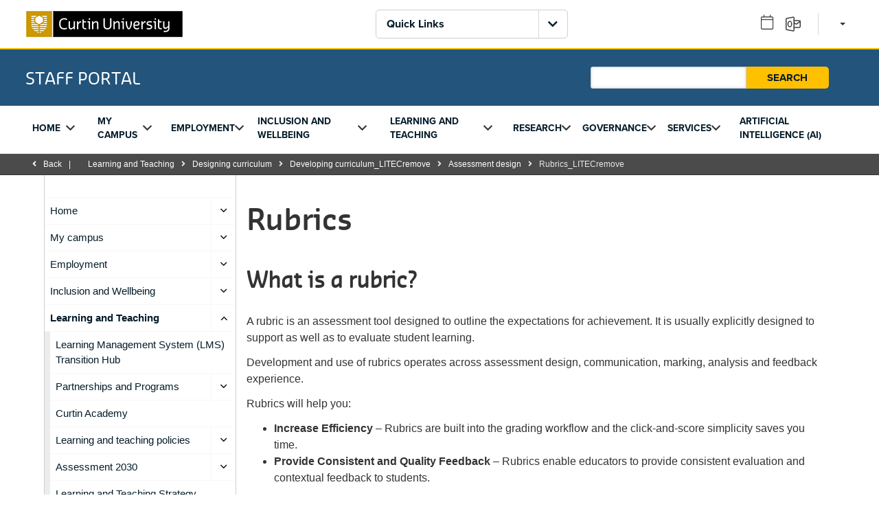

--- FILE ---
content_type: text/html; charset=UTF-8
request_url: https://staffportal.curtin.edu.au/learning-and-teaching/designing-curriculum/developing/assessment/rubrics/
body_size: 49266
content:
<!DOCTYPE html>
<html lang="en">

<head>
    <!-- Google Tag Manager -->
<script>(function(w,d,s,l,i){w[l]=w[l]||[];w[l].push({'gtm.start':
        new Date().getTime(),event:'gtm.js'});var f=d.getElementsByTagName(s)[0],
        j=d.createElement(s),dl=l!='dataLayer'?'&l='+l:'';j.async=true;j.src=
        'https://www.googletagmanager.com/gtm.js?id='+i+dl;f.parentNode.insertBefore(j,f);
    })(window,document,'script','dataCoreLayer','GTM-WKWRXD');</script>
<!-- End Google Tag Manager -->

            <title>Rubrics_LITECremove | Curtin University, Perth, Australia</title>
    
    
        <script src="//www.youtube.com/iframe_api" async=""></script>

    <meta charset="UTF-8"><script type="text/javascript">(window.NREUM||(NREUM={})).init={ajax:{deny_list:["bam.eu01.nr-data.net"]},feature_flags:["soft_nav"]};(window.NREUM||(NREUM={})).loader_config={licenseKey:"NRJS-81fa16caca11dff4c96",applicationID:"43912088",browserID:"43912104"};;/*! For license information please see nr-loader-rum-1.308.0.min.js.LICENSE.txt */
(()=>{var e,t,r={163:(e,t,r)=>{"use strict";r.d(t,{j:()=>E});var n=r(384),i=r(1741);var a=r(2555);r(860).K7.genericEvents;const s="experimental.resources",o="register",c=e=>{if(!e||"string"!=typeof e)return!1;try{document.createDocumentFragment().querySelector(e)}catch{return!1}return!0};var d=r(2614),u=r(944),l=r(8122);const f="[data-nr-mask]",g=e=>(0,l.a)(e,(()=>{const e={feature_flags:[],experimental:{allow_registered_children:!1,resources:!1},mask_selector:"*",block_selector:"[data-nr-block]",mask_input_options:{color:!1,date:!1,"datetime-local":!1,email:!1,month:!1,number:!1,range:!1,search:!1,tel:!1,text:!1,time:!1,url:!1,week:!1,textarea:!1,select:!1,password:!0}};return{ajax:{deny_list:void 0,block_internal:!0,enabled:!0,autoStart:!0},api:{get allow_registered_children(){return e.feature_flags.includes(o)||e.experimental.allow_registered_children},set allow_registered_children(t){e.experimental.allow_registered_children=t},duplicate_registered_data:!1},browser_consent_mode:{enabled:!1},distributed_tracing:{enabled:void 0,exclude_newrelic_header:void 0,cors_use_newrelic_header:void 0,cors_use_tracecontext_headers:void 0,allowed_origins:void 0},get feature_flags(){return e.feature_flags},set feature_flags(t){e.feature_flags=t},generic_events:{enabled:!0,autoStart:!0},harvest:{interval:30},jserrors:{enabled:!0,autoStart:!0},logging:{enabled:!0,autoStart:!0},metrics:{enabled:!0,autoStart:!0},obfuscate:void 0,page_action:{enabled:!0},page_view_event:{enabled:!0,autoStart:!0},page_view_timing:{enabled:!0,autoStart:!0},performance:{capture_marks:!1,capture_measures:!1,capture_detail:!0,resources:{get enabled(){return e.feature_flags.includes(s)||e.experimental.resources},set enabled(t){e.experimental.resources=t},asset_types:[],first_party_domains:[],ignore_newrelic:!0}},privacy:{cookies_enabled:!0},proxy:{assets:void 0,beacon:void 0},session:{expiresMs:d.wk,inactiveMs:d.BB},session_replay:{autoStart:!0,enabled:!1,preload:!1,sampling_rate:10,error_sampling_rate:100,collect_fonts:!1,inline_images:!1,fix_stylesheets:!0,mask_all_inputs:!0,get mask_text_selector(){return e.mask_selector},set mask_text_selector(t){c(t)?e.mask_selector="".concat(t,",").concat(f):""===t||null===t?e.mask_selector=f:(0,u.R)(5,t)},get block_class(){return"nr-block"},get ignore_class(){return"nr-ignore"},get mask_text_class(){return"nr-mask"},get block_selector(){return e.block_selector},set block_selector(t){c(t)?e.block_selector+=",".concat(t):""!==t&&(0,u.R)(6,t)},get mask_input_options(){return e.mask_input_options},set mask_input_options(t){t&&"object"==typeof t?e.mask_input_options={...t,password:!0}:(0,u.R)(7,t)}},session_trace:{enabled:!0,autoStart:!0},soft_navigations:{enabled:!0,autoStart:!0},spa:{enabled:!0,autoStart:!0},ssl:void 0,user_actions:{enabled:!0,elementAttributes:["id","className","tagName","type"]}}})());var p=r(6154),m=r(9324);let h=0;const v={buildEnv:m.F3,distMethod:m.Xs,version:m.xv,originTime:p.WN},b={consented:!1},y={appMetadata:{},get consented(){return this.session?.state?.consent||b.consented},set consented(e){b.consented=e},customTransaction:void 0,denyList:void 0,disabled:!1,harvester:void 0,isolatedBacklog:!1,isRecording:!1,loaderType:void 0,maxBytes:3e4,obfuscator:void 0,onerror:void 0,ptid:void 0,releaseIds:{},session:void 0,timeKeeper:void 0,registeredEntities:[],jsAttributesMetadata:{bytes:0},get harvestCount(){return++h}},_=e=>{const t=(0,l.a)(e,y),r=Object.keys(v).reduce((e,t)=>(e[t]={value:v[t],writable:!1,configurable:!0,enumerable:!0},e),{});return Object.defineProperties(t,r)};var w=r(5701);const x=e=>{const t=e.startsWith("http");e+="/",r.p=t?e:"https://"+e};var R=r(7836),k=r(3241);const A={accountID:void 0,trustKey:void 0,agentID:void 0,licenseKey:void 0,applicationID:void 0,xpid:void 0},S=e=>(0,l.a)(e,A),T=new Set;function E(e,t={},r,s){let{init:o,info:c,loader_config:d,runtime:u={},exposed:l=!0}=t;if(!c){const e=(0,n.pV)();o=e.init,c=e.info,d=e.loader_config}e.init=g(o||{}),e.loader_config=S(d||{}),c.jsAttributes??={},p.bv&&(c.jsAttributes.isWorker=!0),e.info=(0,a.D)(c);const f=e.init,m=[c.beacon,c.errorBeacon];T.has(e.agentIdentifier)||(f.proxy.assets&&(x(f.proxy.assets),m.push(f.proxy.assets)),f.proxy.beacon&&m.push(f.proxy.beacon),e.beacons=[...m],function(e){const t=(0,n.pV)();Object.getOwnPropertyNames(i.W.prototype).forEach(r=>{const n=i.W.prototype[r];if("function"!=typeof n||"constructor"===n)return;let a=t[r];e[r]&&!1!==e.exposed&&"micro-agent"!==e.runtime?.loaderType&&(t[r]=(...t)=>{const n=e[r](...t);return a?a(...t):n})})}(e),(0,n.US)("activatedFeatures",w.B)),u.denyList=[...f.ajax.deny_list||[],...f.ajax.block_internal?m:[]],u.ptid=e.agentIdentifier,u.loaderType=r,e.runtime=_(u),T.has(e.agentIdentifier)||(e.ee=R.ee.get(e.agentIdentifier),e.exposed=l,(0,k.W)({agentIdentifier:e.agentIdentifier,drained:!!w.B?.[e.agentIdentifier],type:"lifecycle",name:"initialize",feature:void 0,data:e.config})),T.add(e.agentIdentifier)}},384:(e,t,r)=>{"use strict";r.d(t,{NT:()=>s,US:()=>u,Zm:()=>o,bQ:()=>d,dV:()=>c,pV:()=>l});var n=r(6154),i=r(1863),a=r(1910);const s={beacon:"bam.nr-data.net",errorBeacon:"bam.nr-data.net"};function o(){return n.gm.NREUM||(n.gm.NREUM={}),void 0===n.gm.newrelic&&(n.gm.newrelic=n.gm.NREUM),n.gm.NREUM}function c(){let e=o();return e.o||(e.o={ST:n.gm.setTimeout,SI:n.gm.setImmediate||n.gm.setInterval,CT:n.gm.clearTimeout,XHR:n.gm.XMLHttpRequest,REQ:n.gm.Request,EV:n.gm.Event,PR:n.gm.Promise,MO:n.gm.MutationObserver,FETCH:n.gm.fetch,WS:n.gm.WebSocket},(0,a.i)(...Object.values(e.o))),e}function d(e,t){let r=o();r.initializedAgents??={},t.initializedAt={ms:(0,i.t)(),date:new Date},r.initializedAgents[e]=t}function u(e,t){o()[e]=t}function l(){return function(){let e=o();const t=e.info||{};e.info={beacon:s.beacon,errorBeacon:s.errorBeacon,...t}}(),function(){let e=o();const t=e.init||{};e.init={...t}}(),c(),function(){let e=o();const t=e.loader_config||{};e.loader_config={...t}}(),o()}},782:(e,t,r)=>{"use strict";r.d(t,{T:()=>n});const n=r(860).K7.pageViewTiming},860:(e,t,r)=>{"use strict";r.d(t,{$J:()=>u,K7:()=>c,P3:()=>d,XX:()=>i,Yy:()=>o,df:()=>a,qY:()=>n,v4:()=>s});const n="events",i="jserrors",a="browser/blobs",s="rum",o="browser/logs",c={ajax:"ajax",genericEvents:"generic_events",jserrors:i,logging:"logging",metrics:"metrics",pageAction:"page_action",pageViewEvent:"page_view_event",pageViewTiming:"page_view_timing",sessionReplay:"session_replay",sessionTrace:"session_trace",softNav:"soft_navigations",spa:"spa"},d={[c.pageViewEvent]:1,[c.pageViewTiming]:2,[c.metrics]:3,[c.jserrors]:4,[c.spa]:5,[c.ajax]:6,[c.sessionTrace]:7,[c.softNav]:8,[c.sessionReplay]:9,[c.logging]:10,[c.genericEvents]:11},u={[c.pageViewEvent]:s,[c.pageViewTiming]:n,[c.ajax]:n,[c.spa]:n,[c.softNav]:n,[c.metrics]:i,[c.jserrors]:i,[c.sessionTrace]:a,[c.sessionReplay]:a,[c.logging]:o,[c.genericEvents]:"ins"}},944:(e,t,r)=>{"use strict";r.d(t,{R:()=>i});var n=r(3241);function i(e,t){"function"==typeof console.debug&&(console.debug("New Relic Warning: https://github.com/newrelic/newrelic-browser-agent/blob/main/docs/warning-codes.md#".concat(e),t),(0,n.W)({agentIdentifier:null,drained:null,type:"data",name:"warn",feature:"warn",data:{code:e,secondary:t}}))}},1687:(e,t,r)=>{"use strict";r.d(t,{Ak:()=>d,Ze:()=>f,x3:()=>u});var n=r(3241),i=r(7836),a=r(3606),s=r(860),o=r(2646);const c={};function d(e,t){const r={staged:!1,priority:s.P3[t]||0};l(e),c[e].get(t)||c[e].set(t,r)}function u(e,t){e&&c[e]&&(c[e].get(t)&&c[e].delete(t),p(e,t,!1),c[e].size&&g(e))}function l(e){if(!e)throw new Error("agentIdentifier required");c[e]||(c[e]=new Map)}function f(e="",t="feature",r=!1){if(l(e),!e||!c[e].get(t)||r)return p(e,t);c[e].get(t).staged=!0,g(e)}function g(e){const t=Array.from(c[e]);t.every(([e,t])=>t.staged)&&(t.sort((e,t)=>e[1].priority-t[1].priority),t.forEach(([t])=>{c[e].delete(t),p(e,t)}))}function p(e,t,r=!0){const s=e?i.ee.get(e):i.ee,c=a.i.handlers;if(!s.aborted&&s.backlog&&c){if((0,n.W)({agentIdentifier:e,type:"lifecycle",name:"drain",feature:t}),r){const e=s.backlog[t],r=c[t];if(r){for(let t=0;e&&t<e.length;++t)m(e[t],r);Object.entries(r).forEach(([e,t])=>{Object.values(t||{}).forEach(t=>{t[0]?.on&&t[0]?.context()instanceof o.y&&t[0].on(e,t[1])})})}}s.isolatedBacklog||delete c[t],s.backlog[t]=null,s.emit("drain-"+t,[])}}function m(e,t){var r=e[1];Object.values(t[r]||{}).forEach(t=>{var r=e[0];if(t[0]===r){var n=t[1],i=e[3],a=e[2];n.apply(i,a)}})}},1738:(e,t,r)=>{"use strict";r.d(t,{U:()=>g,Y:()=>f});var n=r(3241),i=r(9908),a=r(1863),s=r(944),o=r(5701),c=r(3969),d=r(8362),u=r(860),l=r(4261);function f(e,t,r,a){const f=a||r;!f||f[e]&&f[e]!==d.d.prototype[e]||(f[e]=function(){(0,i.p)(c.xV,["API/"+e+"/called"],void 0,u.K7.metrics,r.ee),(0,n.W)({agentIdentifier:r.agentIdentifier,drained:!!o.B?.[r.agentIdentifier],type:"data",name:"api",feature:l.Pl+e,data:{}});try{return t.apply(this,arguments)}catch(e){(0,s.R)(23,e)}})}function g(e,t,r,n,s){const o=e.info;null===r?delete o.jsAttributes[t]:o.jsAttributes[t]=r,(s||null===r)&&(0,i.p)(l.Pl+n,[(0,a.t)(),t,r],void 0,"session",e.ee)}},1741:(e,t,r)=>{"use strict";r.d(t,{W:()=>a});var n=r(944),i=r(4261);class a{#e(e,...t){if(this[e]!==a.prototype[e])return this[e](...t);(0,n.R)(35,e)}addPageAction(e,t){return this.#e(i.hG,e,t)}register(e){return this.#e(i.eY,e)}recordCustomEvent(e,t){return this.#e(i.fF,e,t)}setPageViewName(e,t){return this.#e(i.Fw,e,t)}setCustomAttribute(e,t,r){return this.#e(i.cD,e,t,r)}noticeError(e,t){return this.#e(i.o5,e,t)}setUserId(e,t=!1){return this.#e(i.Dl,e,t)}setApplicationVersion(e){return this.#e(i.nb,e)}setErrorHandler(e){return this.#e(i.bt,e)}addRelease(e,t){return this.#e(i.k6,e,t)}log(e,t){return this.#e(i.$9,e,t)}start(){return this.#e(i.d3)}finished(e){return this.#e(i.BL,e)}recordReplay(){return this.#e(i.CH)}pauseReplay(){return this.#e(i.Tb)}addToTrace(e){return this.#e(i.U2,e)}setCurrentRouteName(e){return this.#e(i.PA,e)}interaction(e){return this.#e(i.dT,e)}wrapLogger(e,t,r){return this.#e(i.Wb,e,t,r)}measure(e,t){return this.#e(i.V1,e,t)}consent(e){return this.#e(i.Pv,e)}}},1863:(e,t,r)=>{"use strict";function n(){return Math.floor(performance.now())}r.d(t,{t:()=>n})},1910:(e,t,r)=>{"use strict";r.d(t,{i:()=>a});var n=r(944);const i=new Map;function a(...e){return e.every(e=>{if(i.has(e))return i.get(e);const t="function"==typeof e?e.toString():"",r=t.includes("[native code]"),a=t.includes("nrWrapper");return r||a||(0,n.R)(64,e?.name||t),i.set(e,r),r})}},2555:(e,t,r)=>{"use strict";r.d(t,{D:()=>o,f:()=>s});var n=r(384),i=r(8122);const a={beacon:n.NT.beacon,errorBeacon:n.NT.errorBeacon,licenseKey:void 0,applicationID:void 0,sa:void 0,queueTime:void 0,applicationTime:void 0,ttGuid:void 0,user:void 0,account:void 0,product:void 0,extra:void 0,jsAttributes:{},userAttributes:void 0,atts:void 0,transactionName:void 0,tNamePlain:void 0};function s(e){try{return!!e.licenseKey&&!!e.errorBeacon&&!!e.applicationID}catch(e){return!1}}const o=e=>(0,i.a)(e,a)},2614:(e,t,r)=>{"use strict";r.d(t,{BB:()=>s,H3:()=>n,g:()=>d,iL:()=>c,tS:()=>o,uh:()=>i,wk:()=>a});const n="NRBA",i="SESSION",a=144e5,s=18e5,o={STARTED:"session-started",PAUSE:"session-pause",RESET:"session-reset",RESUME:"session-resume",UPDATE:"session-update"},c={SAME_TAB:"same-tab",CROSS_TAB:"cross-tab"},d={OFF:0,FULL:1,ERROR:2}},2646:(e,t,r)=>{"use strict";r.d(t,{y:()=>n});class n{constructor(e){this.contextId=e}}},2843:(e,t,r)=>{"use strict";r.d(t,{G:()=>a,u:()=>i});var n=r(3878);function i(e,t=!1,r,i){(0,n.DD)("visibilitychange",function(){if(t)return void("hidden"===document.visibilityState&&e());e(document.visibilityState)},r,i)}function a(e,t,r){(0,n.sp)("pagehide",e,t,r)}},3241:(e,t,r)=>{"use strict";r.d(t,{W:()=>a});var n=r(6154);const i="newrelic";function a(e={}){try{n.gm.dispatchEvent(new CustomEvent(i,{detail:e}))}catch(e){}}},3606:(e,t,r)=>{"use strict";r.d(t,{i:()=>a});var n=r(9908);a.on=s;var i=a.handlers={};function a(e,t,r,a){s(a||n.d,i,e,t,r)}function s(e,t,r,i,a){a||(a="feature"),e||(e=n.d);var s=t[a]=t[a]||{};(s[r]=s[r]||[]).push([e,i])}},3878:(e,t,r)=>{"use strict";function n(e,t){return{capture:e,passive:!1,signal:t}}function i(e,t,r=!1,i){window.addEventListener(e,t,n(r,i))}function a(e,t,r=!1,i){document.addEventListener(e,t,n(r,i))}r.d(t,{DD:()=>a,jT:()=>n,sp:()=>i})},3969:(e,t,r)=>{"use strict";r.d(t,{TZ:()=>n,XG:()=>o,rs:()=>i,xV:()=>s,z_:()=>a});const n=r(860).K7.metrics,i="sm",a="cm",s="storeSupportabilityMetrics",o="storeEventMetrics"},4234:(e,t,r)=>{"use strict";r.d(t,{W:()=>a});var n=r(7836),i=r(1687);class a{constructor(e,t){this.agentIdentifier=e,this.ee=n.ee.get(e),this.featureName=t,this.blocked=!1}deregisterDrain(){(0,i.x3)(this.agentIdentifier,this.featureName)}}},4261:(e,t,r)=>{"use strict";r.d(t,{$9:()=>d,BL:()=>o,CH:()=>g,Dl:()=>_,Fw:()=>y,PA:()=>h,Pl:()=>n,Pv:()=>k,Tb:()=>l,U2:()=>a,V1:()=>R,Wb:()=>x,bt:()=>b,cD:()=>v,d3:()=>w,dT:()=>c,eY:()=>p,fF:()=>f,hG:()=>i,k6:()=>s,nb:()=>m,o5:()=>u});const n="api-",i="addPageAction",a="addToTrace",s="addRelease",o="finished",c="interaction",d="log",u="noticeError",l="pauseReplay",f="recordCustomEvent",g="recordReplay",p="register",m="setApplicationVersion",h="setCurrentRouteName",v="setCustomAttribute",b="setErrorHandler",y="setPageViewName",_="setUserId",w="start",x="wrapLogger",R="measure",k="consent"},5289:(e,t,r)=>{"use strict";r.d(t,{GG:()=>s,Qr:()=>c,sB:()=>o});var n=r(3878),i=r(6389);function a(){return"undefined"==typeof document||"complete"===document.readyState}function s(e,t){if(a())return e();const r=(0,i.J)(e),s=setInterval(()=>{a()&&(clearInterval(s),r())},500);(0,n.sp)("load",r,t)}function o(e){if(a())return e();(0,n.DD)("DOMContentLoaded",e)}function c(e){if(a())return e();(0,n.sp)("popstate",e)}},5607:(e,t,r)=>{"use strict";r.d(t,{W:()=>n});const n=(0,r(9566).bz)()},5701:(e,t,r)=>{"use strict";r.d(t,{B:()=>a,t:()=>s});var n=r(3241);const i=new Set,a={};function s(e,t){const r=t.agentIdentifier;a[r]??={},e&&"object"==typeof e&&(i.has(r)||(t.ee.emit("rumresp",[e]),a[r]=e,i.add(r),(0,n.W)({agentIdentifier:r,loaded:!0,drained:!0,type:"lifecycle",name:"load",feature:void 0,data:e})))}},6154:(e,t,r)=>{"use strict";r.d(t,{OF:()=>c,RI:()=>i,WN:()=>u,bv:()=>a,eN:()=>l,gm:()=>s,mw:()=>o,sb:()=>d});var n=r(1863);const i="undefined"!=typeof window&&!!window.document,a="undefined"!=typeof WorkerGlobalScope&&("undefined"!=typeof self&&self instanceof WorkerGlobalScope&&self.navigator instanceof WorkerNavigator||"undefined"!=typeof globalThis&&globalThis instanceof WorkerGlobalScope&&globalThis.navigator instanceof WorkerNavigator),s=i?window:"undefined"!=typeof WorkerGlobalScope&&("undefined"!=typeof self&&self instanceof WorkerGlobalScope&&self||"undefined"!=typeof globalThis&&globalThis instanceof WorkerGlobalScope&&globalThis),o=Boolean("hidden"===s?.document?.visibilityState),c=/iPad|iPhone|iPod/.test(s.navigator?.userAgent),d=c&&"undefined"==typeof SharedWorker,u=((()=>{const e=s.navigator?.userAgent?.match(/Firefox[/\s](\d+\.\d+)/);Array.isArray(e)&&e.length>=2&&e[1]})(),Date.now()-(0,n.t)()),l=()=>"undefined"!=typeof PerformanceNavigationTiming&&s?.performance?.getEntriesByType("navigation")?.[0]?.responseStart},6389:(e,t,r)=>{"use strict";function n(e,t=500,r={}){const n=r?.leading||!1;let i;return(...r)=>{n&&void 0===i&&(e.apply(this,r),i=setTimeout(()=>{i=clearTimeout(i)},t)),n||(clearTimeout(i),i=setTimeout(()=>{e.apply(this,r)},t))}}function i(e){let t=!1;return(...r)=>{t||(t=!0,e.apply(this,r))}}r.d(t,{J:()=>i,s:()=>n})},6630:(e,t,r)=>{"use strict";r.d(t,{T:()=>n});const n=r(860).K7.pageViewEvent},7699:(e,t,r)=>{"use strict";r.d(t,{It:()=>a,KC:()=>o,No:()=>i,qh:()=>s});var n=r(860);const i=16e3,a=1e6,s="SESSION_ERROR",o={[n.K7.logging]:!0,[n.K7.genericEvents]:!1,[n.K7.jserrors]:!1,[n.K7.ajax]:!1}},7836:(e,t,r)=>{"use strict";r.d(t,{P:()=>o,ee:()=>c});var n=r(384),i=r(8990),a=r(2646),s=r(5607);const o="nr@context:".concat(s.W),c=function e(t,r){var n={},s={},u={},l=!1;try{l=16===r.length&&d.initializedAgents?.[r]?.runtime.isolatedBacklog}catch(e){}var f={on:p,addEventListener:p,removeEventListener:function(e,t){var r=n[e];if(!r)return;for(var i=0;i<r.length;i++)r[i]===t&&r.splice(i,1)},emit:function(e,r,n,i,a){!1!==a&&(a=!0);if(c.aborted&&!i)return;t&&a&&t.emit(e,r,n);var o=g(n);m(e).forEach(e=>{e.apply(o,r)});var d=v()[s[e]];d&&d.push([f,e,r,o]);return o},get:h,listeners:m,context:g,buffer:function(e,t){const r=v();if(t=t||"feature",f.aborted)return;Object.entries(e||{}).forEach(([e,n])=>{s[n]=t,t in r||(r[t]=[])})},abort:function(){f._aborted=!0,Object.keys(f.backlog).forEach(e=>{delete f.backlog[e]})},isBuffering:function(e){return!!v()[s[e]]},debugId:r,backlog:l?{}:t&&"object"==typeof t.backlog?t.backlog:{},isolatedBacklog:l};return Object.defineProperty(f,"aborted",{get:()=>{let e=f._aborted||!1;return e||(t&&(e=t.aborted),e)}}),f;function g(e){return e&&e instanceof a.y?e:e?(0,i.I)(e,o,()=>new a.y(o)):new a.y(o)}function p(e,t){n[e]=m(e).concat(t)}function m(e){return n[e]||[]}function h(t){return u[t]=u[t]||e(f,t)}function v(){return f.backlog}}(void 0,"globalEE"),d=(0,n.Zm)();d.ee||(d.ee=c)},8122:(e,t,r)=>{"use strict";r.d(t,{a:()=>i});var n=r(944);function i(e,t){try{if(!e||"object"!=typeof e)return(0,n.R)(3);if(!t||"object"!=typeof t)return(0,n.R)(4);const r=Object.create(Object.getPrototypeOf(t),Object.getOwnPropertyDescriptors(t)),a=0===Object.keys(r).length?e:r;for(let s in a)if(void 0!==e[s])try{if(null===e[s]){r[s]=null;continue}Array.isArray(e[s])&&Array.isArray(t[s])?r[s]=Array.from(new Set([...e[s],...t[s]])):"object"==typeof e[s]&&"object"==typeof t[s]?r[s]=i(e[s],t[s]):r[s]=e[s]}catch(e){r[s]||(0,n.R)(1,e)}return r}catch(e){(0,n.R)(2,e)}}},8362:(e,t,r)=>{"use strict";r.d(t,{d:()=>a});var n=r(9566),i=r(1741);class a extends i.W{agentIdentifier=(0,n.LA)(16)}},8374:(e,t,r)=>{r.nc=(()=>{try{return document?.currentScript?.nonce}catch(e){}return""})()},8990:(e,t,r)=>{"use strict";r.d(t,{I:()=>i});var n=Object.prototype.hasOwnProperty;function i(e,t,r){if(n.call(e,t))return e[t];var i=r();if(Object.defineProperty&&Object.keys)try{return Object.defineProperty(e,t,{value:i,writable:!0,enumerable:!1}),i}catch(e){}return e[t]=i,i}},9324:(e,t,r)=>{"use strict";r.d(t,{F3:()=>i,Xs:()=>a,xv:()=>n});const n="1.308.0",i="PROD",a="CDN"},9566:(e,t,r)=>{"use strict";r.d(t,{LA:()=>o,bz:()=>s});var n=r(6154);const i="xxxxxxxx-xxxx-4xxx-yxxx-xxxxxxxxxxxx";function a(e,t){return e?15&e[t]:16*Math.random()|0}function s(){const e=n.gm?.crypto||n.gm?.msCrypto;let t,r=0;return e&&e.getRandomValues&&(t=e.getRandomValues(new Uint8Array(30))),i.split("").map(e=>"x"===e?a(t,r++).toString(16):"y"===e?(3&a()|8).toString(16):e).join("")}function o(e){const t=n.gm?.crypto||n.gm?.msCrypto;let r,i=0;t&&t.getRandomValues&&(r=t.getRandomValues(new Uint8Array(e)));const s=[];for(var o=0;o<e;o++)s.push(a(r,i++).toString(16));return s.join("")}},9908:(e,t,r)=>{"use strict";r.d(t,{d:()=>n,p:()=>i});var n=r(7836).ee.get("handle");function i(e,t,r,i,a){a?(a.buffer([e],i),a.emit(e,t,r)):(n.buffer([e],i),n.emit(e,t,r))}}},n={};function i(e){var t=n[e];if(void 0!==t)return t.exports;var a=n[e]={exports:{}};return r[e](a,a.exports,i),a.exports}i.m=r,i.d=(e,t)=>{for(var r in t)i.o(t,r)&&!i.o(e,r)&&Object.defineProperty(e,r,{enumerable:!0,get:t[r]})},i.f={},i.e=e=>Promise.all(Object.keys(i.f).reduce((t,r)=>(i.f[r](e,t),t),[])),i.u=e=>"nr-rum-1.308.0.min.js",i.o=(e,t)=>Object.prototype.hasOwnProperty.call(e,t),e={},t="NRBA-1.308.0.PROD:",i.l=(r,n,a,s)=>{if(e[r])e[r].push(n);else{var o,c;if(void 0!==a)for(var d=document.getElementsByTagName("script"),u=0;u<d.length;u++){var l=d[u];if(l.getAttribute("src")==r||l.getAttribute("data-webpack")==t+a){o=l;break}}if(!o){c=!0;var f={296:"sha512-+MIMDsOcckGXa1EdWHqFNv7P+JUkd5kQwCBr3KE6uCvnsBNUrdSt4a/3/L4j4TxtnaMNjHpza2/erNQbpacJQA=="};(o=document.createElement("script")).charset="utf-8",i.nc&&o.setAttribute("nonce",i.nc),o.setAttribute("data-webpack",t+a),o.src=r,0!==o.src.indexOf(window.location.origin+"/")&&(o.crossOrigin="anonymous"),f[s]&&(o.integrity=f[s])}e[r]=[n];var g=(t,n)=>{o.onerror=o.onload=null,clearTimeout(p);var i=e[r];if(delete e[r],o.parentNode&&o.parentNode.removeChild(o),i&&i.forEach(e=>e(n)),t)return t(n)},p=setTimeout(g.bind(null,void 0,{type:"timeout",target:o}),12e4);o.onerror=g.bind(null,o.onerror),o.onload=g.bind(null,o.onload),c&&document.head.appendChild(o)}},i.r=e=>{"undefined"!=typeof Symbol&&Symbol.toStringTag&&Object.defineProperty(e,Symbol.toStringTag,{value:"Module"}),Object.defineProperty(e,"__esModule",{value:!0})},i.p="https://js-agent.newrelic.com/",(()=>{var e={374:0,840:0};i.f.j=(t,r)=>{var n=i.o(e,t)?e[t]:void 0;if(0!==n)if(n)r.push(n[2]);else{var a=new Promise((r,i)=>n=e[t]=[r,i]);r.push(n[2]=a);var s=i.p+i.u(t),o=new Error;i.l(s,r=>{if(i.o(e,t)&&(0!==(n=e[t])&&(e[t]=void 0),n)){var a=r&&("load"===r.type?"missing":r.type),s=r&&r.target&&r.target.src;o.message="Loading chunk "+t+" failed: ("+a+": "+s+")",o.name="ChunkLoadError",o.type=a,o.request=s,n[1](o)}},"chunk-"+t,t)}};var t=(t,r)=>{var n,a,[s,o,c]=r,d=0;if(s.some(t=>0!==e[t])){for(n in o)i.o(o,n)&&(i.m[n]=o[n]);if(c)c(i)}for(t&&t(r);d<s.length;d++)a=s[d],i.o(e,a)&&e[a]&&e[a][0](),e[a]=0},r=self["webpackChunk:NRBA-1.308.0.PROD"]=self["webpackChunk:NRBA-1.308.0.PROD"]||[];r.forEach(t.bind(null,0)),r.push=t.bind(null,r.push.bind(r))})(),(()=>{"use strict";i(8374);var e=i(8362),t=i(860);const r=Object.values(t.K7);var n=i(163);var a=i(9908),s=i(1863),o=i(4261),c=i(1738);var d=i(1687),u=i(4234),l=i(5289),f=i(6154),g=i(944),p=i(384);const m=e=>f.RI&&!0===e?.privacy.cookies_enabled;function h(e){return!!(0,p.dV)().o.MO&&m(e)&&!0===e?.session_trace.enabled}var v=i(6389),b=i(7699);class y extends u.W{constructor(e,t){super(e.agentIdentifier,t),this.agentRef=e,this.abortHandler=void 0,this.featAggregate=void 0,this.loadedSuccessfully=void 0,this.onAggregateImported=new Promise(e=>{this.loadedSuccessfully=e}),this.deferred=Promise.resolve(),!1===e.init[this.featureName].autoStart?this.deferred=new Promise((t,r)=>{this.ee.on("manual-start-all",(0,v.J)(()=>{(0,d.Ak)(e.agentIdentifier,this.featureName),t()}))}):(0,d.Ak)(e.agentIdentifier,t)}importAggregator(e,t,r={}){if(this.featAggregate)return;const n=async()=>{let n;await this.deferred;try{if(m(e.init)){const{setupAgentSession:t}=await i.e(296).then(i.bind(i,3305));n=t(e)}}catch(e){(0,g.R)(20,e),this.ee.emit("internal-error",[e]),(0,a.p)(b.qh,[e],void 0,this.featureName,this.ee)}try{if(!this.#t(this.featureName,n,e.init))return(0,d.Ze)(this.agentIdentifier,this.featureName),void this.loadedSuccessfully(!1);const{Aggregate:i}=await t();this.featAggregate=new i(e,r),e.runtime.harvester.initializedAggregates.push(this.featAggregate),this.loadedSuccessfully(!0)}catch(e){(0,g.R)(34,e),this.abortHandler?.(),(0,d.Ze)(this.agentIdentifier,this.featureName,!0),this.loadedSuccessfully(!1),this.ee&&this.ee.abort()}};f.RI?(0,l.GG)(()=>n(),!0):n()}#t(e,r,n){if(this.blocked)return!1;switch(e){case t.K7.sessionReplay:return h(n)&&!!r;case t.K7.sessionTrace:return!!r;default:return!0}}}var _=i(6630),w=i(2614),x=i(3241);class R extends y{static featureName=_.T;constructor(e){var t;super(e,_.T),this.setupInspectionEvents(e.agentIdentifier),t=e,(0,c.Y)(o.Fw,function(e,r){"string"==typeof e&&("/"!==e.charAt(0)&&(e="/"+e),t.runtime.customTransaction=(r||"http://custom.transaction")+e,(0,a.p)(o.Pl+o.Fw,[(0,s.t)()],void 0,void 0,t.ee))},t),this.importAggregator(e,()=>i.e(296).then(i.bind(i,3943)))}setupInspectionEvents(e){const t=(t,r)=>{t&&(0,x.W)({agentIdentifier:e,timeStamp:t.timeStamp,loaded:"complete"===t.target.readyState,type:"window",name:r,data:t.target.location+""})};(0,l.sB)(e=>{t(e,"DOMContentLoaded")}),(0,l.GG)(e=>{t(e,"load")}),(0,l.Qr)(e=>{t(e,"navigate")}),this.ee.on(w.tS.UPDATE,(t,r)=>{(0,x.W)({agentIdentifier:e,type:"lifecycle",name:"session",data:r})})}}class k extends e.d{constructor(e){var t;(super(),f.gm)?(this.features={},(0,p.bQ)(this.agentIdentifier,this),this.desiredFeatures=new Set(e.features||[]),this.desiredFeatures.add(R),(0,n.j)(this,e,e.loaderType||"agent"),t=this,(0,c.Y)(o.cD,function(e,r,n=!1){if("string"==typeof e){if(["string","number","boolean"].includes(typeof r)||null===r)return(0,c.U)(t,e,r,o.cD,n);(0,g.R)(40,typeof r)}else(0,g.R)(39,typeof e)},t),function(e){(0,c.Y)(o.Dl,function(t,r=!1){if("string"!=typeof t&&null!==t)return void(0,g.R)(41,typeof t);const n=e.info.jsAttributes["enduser.id"];r&&null!=n&&n!==t?(0,a.p)(o.Pl+"setUserIdAndResetSession",[t],void 0,"session",e.ee):(0,c.U)(e,"enduser.id",t,o.Dl,!0)},e)}(this),function(e){(0,c.Y)(o.nb,function(t){if("string"==typeof t||null===t)return(0,c.U)(e,"application.version",t,o.nb,!1);(0,g.R)(42,typeof t)},e)}(this),function(e){(0,c.Y)(o.d3,function(){e.ee.emit("manual-start-all")},e)}(this),function(e){(0,c.Y)(o.Pv,function(t=!0){if("boolean"==typeof t){if((0,a.p)(o.Pl+o.Pv,[t],void 0,"session",e.ee),e.runtime.consented=t,t){const t=e.features.page_view_event;t.onAggregateImported.then(e=>{const r=t.featAggregate;e&&!r.sentRum&&r.sendRum()})}}else(0,g.R)(65,typeof t)},e)}(this),this.run()):(0,g.R)(21)}get config(){return{info:this.info,init:this.init,loader_config:this.loader_config,runtime:this.runtime}}get api(){return this}run(){try{const e=function(e){const t={};return r.forEach(r=>{t[r]=!!e[r]?.enabled}),t}(this.init),n=[...this.desiredFeatures];n.sort((e,r)=>t.P3[e.featureName]-t.P3[r.featureName]),n.forEach(r=>{if(!e[r.featureName]&&r.featureName!==t.K7.pageViewEvent)return;if(r.featureName===t.K7.spa)return void(0,g.R)(67);const n=function(e){switch(e){case t.K7.ajax:return[t.K7.jserrors];case t.K7.sessionTrace:return[t.K7.ajax,t.K7.pageViewEvent];case t.K7.sessionReplay:return[t.K7.sessionTrace];case t.K7.pageViewTiming:return[t.K7.pageViewEvent];default:return[]}}(r.featureName).filter(e=>!(e in this.features));n.length>0&&(0,g.R)(36,{targetFeature:r.featureName,missingDependencies:n}),this.features[r.featureName]=new r(this)})}catch(e){(0,g.R)(22,e);for(const e in this.features)this.features[e].abortHandler?.();const t=(0,p.Zm)();delete t.initializedAgents[this.agentIdentifier]?.features,delete this.sharedAggregator;return t.ee.get(this.agentIdentifier).abort(),!1}}}var A=i(2843),S=i(782);class T extends y{static featureName=S.T;constructor(e){super(e,S.T),f.RI&&((0,A.u)(()=>(0,a.p)("docHidden",[(0,s.t)()],void 0,S.T,this.ee),!0),(0,A.G)(()=>(0,a.p)("winPagehide",[(0,s.t)()],void 0,S.T,this.ee)),this.importAggregator(e,()=>i.e(296).then(i.bind(i,2117))))}}var E=i(3969);class I extends y{static featureName=E.TZ;constructor(e){super(e,E.TZ),f.RI&&document.addEventListener("securitypolicyviolation",e=>{(0,a.p)(E.xV,["Generic/CSPViolation/Detected"],void 0,this.featureName,this.ee)}),this.importAggregator(e,()=>i.e(296).then(i.bind(i,9623)))}}new k({features:[R,T,I],loaderType:"lite"})})()})();</script>
    <meta name="viewport" content="width=device-width, initial-scale=1">
    <meta name="title" content="Rubrics_LITECremove">
    <meta name="pageID" content="96">
    <link rel="profile" href="http://gmpg.org/xfn/11">
    <link rel="pingback" href="https://staffportal.curtin.edu.au/xmlrpc.php">

    <link rel="icon" type="image/x-icon" href="https://staffportal.curtin.edu.au/wp-content/themes/base-theme/assets/img/icons/favicon.ico">
    <link rel="apple-touch-icon-precomposed" sizes="57x57" href="https://staffportal.curtin.edu.au/wp-content/themes/base-theme/assets/img/icons/apple-touch-icon-57x57.png">
    <link rel="apple-touch-icon-precomposed" sizes="76x76" href="https://staffportal.curtin.edu.au/wp-content/themes/base-theme/assets/img/icons/apple-touch-icon-76x76.png">
    <link rel="apple-touch-icon-precomposed" sizes="120x120" href="https://staffportal.curtin.edu.au/wp-content/themes/base-theme/assets/img/icons/apple-touch-icon-120x120.png">
    <link rel="apple-touch-icon-precomposed" sizes="152x152" href="https://staffportal.curtin.edu.au/wp-content/themes/base-theme/assets/img/icons/apple-touch-icon-152x152.png">

    <meta name='robots' content='index, follow, max-image-preview:large, max-snippet:-1, max-video-preview:-1' />
	<style>img:is([sizes="auto" i], [sizes^="auto," i]) { contain-intrinsic-size: 3000px 1500px }</style>
	
	<!-- This site is optimized with the Yoast SEO plugin v26.8 - https://yoast.com/product/yoast-seo-wordpress/ -->
	<title>Rubrics_LITECremove - Staff Portal</title>
	<link rel="canonical" href="https://staffportal.curtin.edu.au/learning-and-teaching/designing-curriculum/developing/assessment/rubrics/" />
	<meta property="og:locale" content="en_US" />
	<meta property="og:type" content="article" />
	<meta property="og:title" content="Rubrics_LITECremove - Staff Portal" />
	<meta property="og:description" content="What is a rubric? A rubric is an assessment tool designed to outline the expectations [&hellip;]" />
	<meta property="og:url" content="https://staffportal.curtin.edu.au/learning-and-teaching/designing-curriculum/developing/assessment/rubrics/" />
	<meta property="og:site_name" content="Staff Portal" />
	<meta property="article:modified_time" content="2022-08-02T08:50:11+00:00" />
	<meta name="twitter:card" content="summary_large_image" />
	<meta name="twitter:label1" content="Est. reading time" />
	<meta name="twitter:data1" content="3 minutes" />
	<script type="application/ld+json" class="yoast-schema-graph">{"@context":"https://schema.org","@graph":[{"@type":"WebPage","@id":"https://staffportal.curtin.edu.au/learning-and-teaching/designing-curriculum/developing/assessment/rubrics/","url":"https://staffportal.curtin.edu.au/learning-and-teaching/designing-curriculum/developing/assessment/rubrics/","name":"Rubrics_LITECremove - Staff Portal","isPartOf":{"@id":"https://staffportal.curtin.edu.au/#website"},"datePublished":"2017-11-27T08:12:54+00:00","dateModified":"2022-08-02T08:50:11+00:00","breadcrumb":{"@id":"https://staffportal.curtin.edu.au/learning-and-teaching/designing-curriculum/developing/assessment/rubrics/#breadcrumb"},"inLanguage":"en-AU","potentialAction":[{"@type":"ReadAction","target":["https://staffportal.curtin.edu.au/learning-and-teaching/designing-curriculum/developing/assessment/rubrics/"]}]},{"@type":"BreadcrumbList","@id":"https://staffportal.curtin.edu.au/learning-and-teaching/designing-curriculum/developing/assessment/rubrics/#breadcrumb","itemListElement":[{"@type":"ListItem","position":1,"name":"Learning and Teaching","item":"https://staffportal.curtin.edu.au/learning-and-teaching/"},{"@type":"ListItem","position":2,"name":"Designing curriculum","item":"https://staffportal.curtin.edu.au/learning-and-teaching/designing-curriculum/"},{"@type":"ListItem","position":3,"name":"Developing curriculum_LITECremove","item":"https://staffportal.curtin.edu.au/?page_id=22"},{"@type":"ListItem","position":4,"name":"Assessment design","item":"https://staffportal.curtin.edu.au/learning-and-teaching/designing-curriculum/developing/assessment/"},{"@type":"ListItem","position":5,"name":"Rubrics_LITECremove"}]},{"@type":"WebSite","@id":"https://staffportal.curtin.edu.au/#website","url":"https://staffportal.curtin.edu.au/","name":"Staff Portal","description":"","potentialAction":[{"@type":"SearchAction","target":{"@type":"EntryPoint","urlTemplate":"https://staffportal.curtin.edu.au/?s={search_term_string}"},"query-input":{"@type":"PropertyValueSpecification","valueRequired":true,"valueName":"search_term_string"}}],"inLanguage":"en-AU"}]}</script>
	<!-- / Yoast SEO plugin. -->


<link rel='dns-prefetch' href='//maps.googleapis.com' />
<link rel="alternate" type="application/rss+xml" title="Staff Portal &raquo; Feed" href="https://staffportal.curtin.edu.au/feed/" />
<link rel="alternate" type="application/rss+xml" title="Staff Portal &raquo; Comments Feed" href="https://staffportal.curtin.edu.au/comments/feed/" />
<link rel='stylesheet' id='wp-block-library-css' href='https://staffportal.curtin.edu.au/wp-includes/css/dist/block-library/style.min.css?ver=6.8.3' type='text/css' media='all' />
<style id='classic-theme-styles-inline-css' type='text/css'>
/*! This file is auto-generated */
.wp-block-button__link{color:#fff;background-color:#32373c;border-radius:9999px;box-shadow:none;text-decoration:none;padding:calc(.667em + 2px) calc(1.333em + 2px);font-size:1.125em}.wp-block-file__button{background:#32373c;color:#fff;text-decoration:none}
</style>
<style id='global-styles-inline-css' type='text/css'>
:root{--wp--preset--aspect-ratio--square: 1;--wp--preset--aspect-ratio--4-3: 4/3;--wp--preset--aspect-ratio--3-4: 3/4;--wp--preset--aspect-ratio--3-2: 3/2;--wp--preset--aspect-ratio--2-3: 2/3;--wp--preset--aspect-ratio--16-9: 16/9;--wp--preset--aspect-ratio--9-16: 9/16;--wp--preset--color--black: #000000;--wp--preset--color--cyan-bluish-gray: #abb8c3;--wp--preset--color--white: #ffffff;--wp--preset--color--pale-pink: #f78da7;--wp--preset--color--vivid-red: #cf2e2e;--wp--preset--color--luminous-vivid-orange: #ff6900;--wp--preset--color--luminous-vivid-amber: #fcb900;--wp--preset--color--light-green-cyan: #7bdcb5;--wp--preset--color--vivid-green-cyan: #00d084;--wp--preset--color--pale-cyan-blue: #8ed1fc;--wp--preset--color--vivid-cyan-blue: #0693e3;--wp--preset--color--vivid-purple: #9b51e0;--wp--preset--gradient--vivid-cyan-blue-to-vivid-purple: linear-gradient(135deg,rgba(6,147,227,1) 0%,rgb(155,81,224) 100%);--wp--preset--gradient--light-green-cyan-to-vivid-green-cyan: linear-gradient(135deg,rgb(122,220,180) 0%,rgb(0,208,130) 100%);--wp--preset--gradient--luminous-vivid-amber-to-luminous-vivid-orange: linear-gradient(135deg,rgba(252,185,0,1) 0%,rgba(255,105,0,1) 100%);--wp--preset--gradient--luminous-vivid-orange-to-vivid-red: linear-gradient(135deg,rgba(255,105,0,1) 0%,rgb(207,46,46) 100%);--wp--preset--gradient--very-light-gray-to-cyan-bluish-gray: linear-gradient(135deg,rgb(238,238,238) 0%,rgb(169,184,195) 100%);--wp--preset--gradient--cool-to-warm-spectrum: linear-gradient(135deg,rgb(74,234,220) 0%,rgb(151,120,209) 20%,rgb(207,42,186) 40%,rgb(238,44,130) 60%,rgb(251,105,98) 80%,rgb(254,248,76) 100%);--wp--preset--gradient--blush-light-purple: linear-gradient(135deg,rgb(255,206,236) 0%,rgb(152,150,240) 100%);--wp--preset--gradient--blush-bordeaux: linear-gradient(135deg,rgb(254,205,165) 0%,rgb(254,45,45) 50%,rgb(107,0,62) 100%);--wp--preset--gradient--luminous-dusk: linear-gradient(135deg,rgb(255,203,112) 0%,rgb(199,81,192) 50%,rgb(65,88,208) 100%);--wp--preset--gradient--pale-ocean: linear-gradient(135deg,rgb(255,245,203) 0%,rgb(182,227,212) 50%,rgb(51,167,181) 100%);--wp--preset--gradient--electric-grass: linear-gradient(135deg,rgb(202,248,128) 0%,rgb(113,206,126) 100%);--wp--preset--gradient--midnight: linear-gradient(135deg,rgb(2,3,129) 0%,rgb(40,116,252) 100%);--wp--preset--font-size--small: 13px;--wp--preset--font-size--medium: 20px;--wp--preset--font-size--large: 36px;--wp--preset--font-size--x-large: 42px;--wp--preset--spacing--20: 0.44rem;--wp--preset--spacing--30: 0.67rem;--wp--preset--spacing--40: 1rem;--wp--preset--spacing--50: 1.5rem;--wp--preset--spacing--60: 2.25rem;--wp--preset--spacing--70: 3.38rem;--wp--preset--spacing--80: 5.06rem;--wp--preset--shadow--natural: 6px 6px 9px rgba(0, 0, 0, 0.2);--wp--preset--shadow--deep: 12px 12px 50px rgba(0, 0, 0, 0.4);--wp--preset--shadow--sharp: 6px 6px 0px rgba(0, 0, 0, 0.2);--wp--preset--shadow--outlined: 6px 6px 0px -3px rgba(255, 255, 255, 1), 6px 6px rgba(0, 0, 0, 1);--wp--preset--shadow--crisp: 6px 6px 0px rgba(0, 0, 0, 1);}:where(.is-layout-flex){gap: 0.5em;}:where(.is-layout-grid){gap: 0.5em;}body .is-layout-flex{display: flex;}.is-layout-flex{flex-wrap: wrap;align-items: center;}.is-layout-flex > :is(*, div){margin: 0;}body .is-layout-grid{display: grid;}.is-layout-grid > :is(*, div){margin: 0;}:where(.wp-block-columns.is-layout-flex){gap: 2em;}:where(.wp-block-columns.is-layout-grid){gap: 2em;}:where(.wp-block-post-template.is-layout-flex){gap: 1.25em;}:where(.wp-block-post-template.is-layout-grid){gap: 1.25em;}.has-black-color{color: var(--wp--preset--color--black) !important;}.has-cyan-bluish-gray-color{color: var(--wp--preset--color--cyan-bluish-gray) !important;}.has-white-color{color: var(--wp--preset--color--white) !important;}.has-pale-pink-color{color: var(--wp--preset--color--pale-pink) !important;}.has-vivid-red-color{color: var(--wp--preset--color--vivid-red) !important;}.has-luminous-vivid-orange-color{color: var(--wp--preset--color--luminous-vivid-orange) !important;}.has-luminous-vivid-amber-color{color: var(--wp--preset--color--luminous-vivid-amber) !important;}.has-light-green-cyan-color{color: var(--wp--preset--color--light-green-cyan) !important;}.has-vivid-green-cyan-color{color: var(--wp--preset--color--vivid-green-cyan) !important;}.has-pale-cyan-blue-color{color: var(--wp--preset--color--pale-cyan-blue) !important;}.has-vivid-cyan-blue-color{color: var(--wp--preset--color--vivid-cyan-blue) !important;}.has-vivid-purple-color{color: var(--wp--preset--color--vivid-purple) !important;}.has-black-background-color{background-color: var(--wp--preset--color--black) !important;}.has-cyan-bluish-gray-background-color{background-color: var(--wp--preset--color--cyan-bluish-gray) !important;}.has-white-background-color{background-color: var(--wp--preset--color--white) !important;}.has-pale-pink-background-color{background-color: var(--wp--preset--color--pale-pink) !important;}.has-vivid-red-background-color{background-color: var(--wp--preset--color--vivid-red) !important;}.has-luminous-vivid-orange-background-color{background-color: var(--wp--preset--color--luminous-vivid-orange) !important;}.has-luminous-vivid-amber-background-color{background-color: var(--wp--preset--color--luminous-vivid-amber) !important;}.has-light-green-cyan-background-color{background-color: var(--wp--preset--color--light-green-cyan) !important;}.has-vivid-green-cyan-background-color{background-color: var(--wp--preset--color--vivid-green-cyan) !important;}.has-pale-cyan-blue-background-color{background-color: var(--wp--preset--color--pale-cyan-blue) !important;}.has-vivid-cyan-blue-background-color{background-color: var(--wp--preset--color--vivid-cyan-blue) !important;}.has-vivid-purple-background-color{background-color: var(--wp--preset--color--vivid-purple) !important;}.has-black-border-color{border-color: var(--wp--preset--color--black) !important;}.has-cyan-bluish-gray-border-color{border-color: var(--wp--preset--color--cyan-bluish-gray) !important;}.has-white-border-color{border-color: var(--wp--preset--color--white) !important;}.has-pale-pink-border-color{border-color: var(--wp--preset--color--pale-pink) !important;}.has-vivid-red-border-color{border-color: var(--wp--preset--color--vivid-red) !important;}.has-luminous-vivid-orange-border-color{border-color: var(--wp--preset--color--luminous-vivid-orange) !important;}.has-luminous-vivid-amber-border-color{border-color: var(--wp--preset--color--luminous-vivid-amber) !important;}.has-light-green-cyan-border-color{border-color: var(--wp--preset--color--light-green-cyan) !important;}.has-vivid-green-cyan-border-color{border-color: var(--wp--preset--color--vivid-green-cyan) !important;}.has-pale-cyan-blue-border-color{border-color: var(--wp--preset--color--pale-cyan-blue) !important;}.has-vivid-cyan-blue-border-color{border-color: var(--wp--preset--color--vivid-cyan-blue) !important;}.has-vivid-purple-border-color{border-color: var(--wp--preset--color--vivid-purple) !important;}.has-vivid-cyan-blue-to-vivid-purple-gradient-background{background: var(--wp--preset--gradient--vivid-cyan-blue-to-vivid-purple) !important;}.has-light-green-cyan-to-vivid-green-cyan-gradient-background{background: var(--wp--preset--gradient--light-green-cyan-to-vivid-green-cyan) !important;}.has-luminous-vivid-amber-to-luminous-vivid-orange-gradient-background{background: var(--wp--preset--gradient--luminous-vivid-amber-to-luminous-vivid-orange) !important;}.has-luminous-vivid-orange-to-vivid-red-gradient-background{background: var(--wp--preset--gradient--luminous-vivid-orange-to-vivid-red) !important;}.has-very-light-gray-to-cyan-bluish-gray-gradient-background{background: var(--wp--preset--gradient--very-light-gray-to-cyan-bluish-gray) !important;}.has-cool-to-warm-spectrum-gradient-background{background: var(--wp--preset--gradient--cool-to-warm-spectrum) !important;}.has-blush-light-purple-gradient-background{background: var(--wp--preset--gradient--blush-light-purple) !important;}.has-blush-bordeaux-gradient-background{background: var(--wp--preset--gradient--blush-bordeaux) !important;}.has-luminous-dusk-gradient-background{background: var(--wp--preset--gradient--luminous-dusk) !important;}.has-pale-ocean-gradient-background{background: var(--wp--preset--gradient--pale-ocean) !important;}.has-electric-grass-gradient-background{background: var(--wp--preset--gradient--electric-grass) !important;}.has-midnight-gradient-background{background: var(--wp--preset--gradient--midnight) !important;}.has-small-font-size{font-size: var(--wp--preset--font-size--small) !important;}.has-medium-font-size{font-size: var(--wp--preset--font-size--medium) !important;}.has-large-font-size{font-size: var(--wp--preset--font-size--large) !important;}.has-x-large-font-size{font-size: var(--wp--preset--font-size--x-large) !important;}
:where(.wp-block-post-template.is-layout-flex){gap: 1.25em;}:where(.wp-block-post-template.is-layout-grid){gap: 1.25em;}
:where(.wp-block-columns.is-layout-flex){gap: 2em;}:where(.wp-block-columns.is-layout-grid){gap: 2em;}
:root :where(.wp-block-pullquote){font-size: 1.5em;line-height: 1.6;}
</style>
<link rel='stylesheet' id='prevent-file-access-css' href='https://staffportal.curtin.edu.au/wp-content/plugins/prevent-file-access/public/css/media-restriction-public.css?ver=1.1.1' type='text/css' media='all' />
<link rel='stylesheet' id='fontawesome-css' href='https://staffportal.curtin.edu.au/wp-content/themes/base-theme/assets/css/fontawesome.min.css?ver=5.8.11' type='text/css' media='all' />
<link rel='stylesheet' id='curtin-base-css' href='https://staffportal.curtin.edu.au/wp-content/themes/base-theme/assets/css/main.min.css?ver=1639457304' type='text/css' media='all' />
<link rel='stylesheet' id='staff-portal-css' href='https://staffportal.curtin.edu.au/wp-content/themes/staff-portal/assets/css/main.min.css?ver=1764053604' type='text/css' media='all' />
<link rel='stylesheet' id='flickity-css' href='https://staffportal.curtin.edu.au/wp-content/themes/base-theme/assets/css/flickity.min.css?ver=6.8.3' type='text/css' media='all' />
<link rel='stylesheet' id='fancybox-css' href='https://staffportal.curtin.edu.au/wp-content/themes/base-theme/assets/css/jquery.fancybox.min.css?ver=6.8.3' type='text/css' media='all' />
<link rel='stylesheet' id='tablepress-default-css' href='https://staffportal.curtin.edu.au/wp-content/uploads/tablepress-combined.min.css?ver=52' type='text/css' media='all' />
<script type="text/javascript" src="https://staffportal.curtin.edu.au/wp-includes/js/jquery/jquery.min.js?ver=3.7.1" id="jquery-core-js"></script>
<script type="text/javascript" src="https://staffportal.curtin.edu.au/wp-includes/js/jquery/jquery-migrate.min.js?ver=3.4.1" id="jquery-migrate-js"></script>
<script type="text/javascript" src="https://staffportal.curtin.edu.au/wp-content/plugins/prevent-file-access/public/js/media-restriction-public.js?ver=1.1.1" id="prevent-file-access-js"></script>
<link rel="https://api.w.org/" href="https://staffportal.curtin.edu.au/wp-json/" /><link rel="alternate" title="JSON" type="application/json" href="https://staffportal.curtin.edu.au/wp-json/wp/v2/pages/96" /><link rel="EditURI" type="application/rsd+xml" title="RSD" href="https://staffportal.curtin.edu.au/xmlrpc.php?rsd" />
<meta name="generator" content="WordPress 6.8.3" />
<link rel='shortlink' href='https://staffportal.curtin.edu.au/?p=96' />
<link rel="alternate" title="oEmbed (JSON)" type="application/json+oembed" href="https://staffportal.curtin.edu.au/wp-json/oembed/1.0/embed?url=https%3A%2F%2Fstaffportal.curtin.edu.au%2Flearning-and-teaching%2Fdesigning-curriculum%2Fdeveloping%2Fassessment%2Frubrics%2F" />
<link rel="alternate" title="oEmbed (XML)" type="text/xml+oembed" href="https://staffportal.curtin.edu.au/wp-json/oembed/1.0/embed?url=https%3A%2F%2Fstaffportal.curtin.edu.au%2Flearning-and-teaching%2Fdesigning-curriculum%2Fdeveloping%2Fassessment%2Frubrics%2F&#038;format=xml" />
    <script type="text/javascript">
        var appInsights=window.appInsights||function(a){
        function b(a){c[a]=function(){var b=arguments;c.queue.push(function(){c[a].apply(c,b)})}}var c={config:a},d=document,e=window;setTimeout(function(){var b=d.createElement("script");b.src=a.url||"https://az416426.vo.msecnd.net/scripts/a/ai.0.js",d.getElementsByTagName("script")[0].parentNode.appendChild(b)});try{c.cookie=d.cookie}catch(a){}c.queue=[];for(var f=["Event","Exception","Metric","PageView","Trace","Dependency"];f.length;)b("track"+f.pop());if(b("setAuthenticatedUserContext"),b("clearAuthenticatedUserContext"),b("startTrackEvent"),b("stopTrackEvent"),b("startTrackPage"),b("stopTrackPage"),b("flush"),!a.disableExceptionTracking){f="onerror",b("_"+f);var g=e[f];e[f]=function(a,b,d,e,h){var i=g&&g(a,b,d,e,h);return!0!==i&&c["_"+f](a,b,d,e,h),i}}return c
        }({
            instrumentationKey: "ecc25a30-b21a-4bcd-bf82-db7c71f778bb"
        });

        window.appInsights=appInsights,appInsights.queue&&0===appInsights.queue.length&&appInsights.trackPageView();
    </script>
    <script>var portalEnvSettings = {"apiHost":"https:\/\/staffportal.cis-staff.curtin.edu.au\/api","apiPublicAuthToken":"c3ZjLXN0YWZmLXBvcnRhbC1wdWJsaWMtdXNlci1wcmQ6dSFyKkkhRiZVeGMkQzlyNQ==","authorization":"","clientId":"e4760841882946d9bebdd9e60712af90","correlationId":"697094dbbe43e","callerId":"Staff Portal","consumerId":"Staff Portal","alescoNotificationLink":"https:\/\/wss.ascenderpay.curtin.edu.au\/ascender-wss\/faces\/landing\/SAMLLanding.jspx","instrumentationKey":"ecc25a30-b21a-4bcd-bf82-db7c71f778bb","elmourl":"https:\/\/lcms.elmolms.com\/elmoportal\/curtin_university\/curtin\/","elmoUsername":"curtinhr","elmoPassword":"training","cipProxyHost":"https:\/\/staffportal.curtin.edu.au\/wp-json\/cip-proxy\/v1"};</script>
    <script>
        //Create a global constants object
        var Constants = Constants || {};
        Constants.openAmCookieName = 'iPlanetDirectoryPro';
    </script>
    <script>
        function getCookie(cookieName) {
        var name = cookieName + "=";
        var decodedCookie = decodeURIComponent(document.cookie);
        var ca = decodedCookie.split(';');
        for(var i = 0; i <ca.length; i++) {
            var c = ca[i];
            while (c.charAt(0) == ' ') {
            c = c.substring(1);
            }
            if (c.indexOf(name) == 0) {
            return c.substring(name.length, c.length);
            }
        }
        return "";
    }
    </script>
    <script>
        var userDetails = {"staffId":""};
        function validStaffId(staffId) {
            return staffId && staffId.length === 7;
        }
    </script>
		<style type="text/css" id="wp-custom-css">
			

#covid-q-links {
	  margin: 20px auto 80px !important;
    flex-wrap: wrap;
    display: flex;
    justify-content: center;
}

#covid-q-links a { 
margin: 10px 4px;
}
		</style>
		

    <!-- Social share meta -->
    <meta property="og:url" content="https://staffportal.curtin.edu.au/learning-and-teaching/designing-curriculum/developing/assessment/rubrics/">
    <meta property="og:title" content="Staff Portal | Rubrics_LITECremove">

                </head>

<body class="wp-singular page-template-default page page-id-96 page-child parent-pageid-76 wp-theme-base-theme wp-child-theme-staff-portal post-96 page type-page status-publish hentry category-learning_and_teaching_team page-rubrics"
      data-site="staff_portal" data-incident-level="1" >

    <noscript>
        <iframe src="https://www.googletagmanager.com/ns.html?id=GTM-WKWRXD" height="0" width="0" style="display:none;visibility:hidden" title="Google Tag Manager"></iframe>
    </noscript>

<a href="#page-content" class="skip-to-content">Skip to the content</a>

    <div class="browser-check"><p>This internet browser is outdated and does not support all features of this site. Please switch or upgrade to a <a href="https://browsehappy.com" target="_blank" rel="noopener">different browser</a> to display this site properly.</p>
</div>
    
<header class="header">
    <section class="header__topbar-container" aria-label="site-header" role="navigation">
        <div class="header__topbar contained">
            <div class="header__logo">
    <a href="https://www.curtin.edu.au" class="site-logo" aria-label="Curtin University homepage"><img src="https://staffportal.curtin.edu.au/wp-content/uploads/2023/10/logo-curtin-university-1.png" alt="Curtin University logo"></a></div>
                            <div class="header__topbar__utility-links utility-links" aria-label="utility-links">
                    <div class="select-dropdown dropdown-toggle utility-links__dropdown">
    <div class="select-dropdown__button">
        <div class="select-dropdown__title">Quick Links</div>
        <div class="select-dropdown__icon"><i class="fa fa-chevron-down"></i></div>
    </div>

    <ul class="select-dropdown__menu">
                    <li data-link="https://library.curtin.edu.au/#linkid=staff-portal-library-home">
                <a href="https://library.curtin.edu.au/#linkid=staff-portal-library-home" target="_blank">Library
                    <i class="fa fa-chevron-right"></i>
                </a>
            </li>
                    <li data-link="https://resourcebooker.curtin.edu.au/#linkid=staff-portal-quicklinks">
                <a href="https://resourcebooker.curtin.edu.au/#linkid=staff-portal-quicklinks" target="_blank">Book a room
                    <i class="fa fa-chevron-right"></i>
                </a>
            </li>
                    <li data-link="https://properties.curtin.edu.au/maps/#linkid=staff-portal-quicklinks">
                <a href="https://properties.curtin.edu.au/maps/#linkid=staff-portal-quicklinks" target="_blank">Campus map
                    <i class="fa fa-chevron-right"></i>
                </a>
            </li>
                    <li data-link="http://supportu.curtin.edu.au/sp">
                <a href="http://supportu.curtin.edu.au/sp" target="_blank">SupportU
                    <i class="fa fa-chevron-right"></i>
                </a>
            </li>
                    <li data-link="https://staffportal.curtin.edu.au/employment/calendars-and-key-dates">
                <a href="https://staffportal.curtin.edu.au/employment/calendars-and-key-dates" target="_blank">Wall calendar
                    <i class="fa fa-chevron-right"></i>
                </a>
            </li>
                    <li data-link="https://brand.curtin.edu.au/">
                <a href="https://brand.curtin.edu.au/" target="_blank">Brand Portal
                    <i class="fa fa-chevron-right"></i>
                </a>
            </li>
            </ul>
</div>
                    <div class="utility-links__links">
                        
    
<ul data-depth="0">
            <li>
    <a href="https://library.curtin.edu.au/#linkid=staff-portal-library-home" class="__item menu-item menu-item-type-custom menu-item-object-custom menu-item-1071" target="_blank">Library</a>
</li>
            <li>
    <a href="https://resourcebooker.curtin.edu.au/#linkid=staff-portal-quicklinks" class="__item menu-item menu-item-type-custom menu-item-object-custom menu-item-1072" target="_blank">Book a room</a>
</li>
            <li>
    <a href="https://properties.curtin.edu.au/maps/#linkid=staff-portal-quicklinks" class="__item menu-item menu-item-type-custom menu-item-object-custom menu-item-1073" target="_blank">Campus map</a>
</li>
            <li>
    <a href="http://supportu.curtin.edu.au/sp" class="__item menu-item menu-item-type-custom menu-item-object-custom menu-item-1074" target="_blank">SupportU</a>
</li>
            <li>
    <a href="https://staffportal.curtin.edu.au/employment/calendars-and-key-dates" class="__item menu-item menu-item-type-custom menu-item-object-custom menu-item-1075" target="_blank">Wall calendar</a>
</li>
            <li>
    <a href="https://brand.curtin.edu.au/" class="__item menu-item menu-item-type-custom menu-item-object-custom menu-item-94296" target="_blank">Brand Portal</a>
</li>
    </ul>
                    </div>
                </div>
                        
            <div id="simple_links">    
    <span data-placement="bottom" data-toggle="popover" data-container="body" data-html="true" href="#" class="notification_image">
        </span>
         <a href="https://outlook.office.com/owa/?realm=curtin.edu.au&amp;path=/calendar/view/Month#linkid=staff-portal-outlookcalendar" target="_blank" title="Outlook calendar" aria-label="Outlook calendar"><i class="fal fa-calendar fa-lg icon" id="calendar_link" aria-hidden="true"></i><span class="sr-only">Outlook Calendar</span></a>
    <a href="https://outlook.office.com/curtin.edu.au#linkid=staff-portal-outlookmail" target="_blank" title="Email" aria-label="Email"><img src="https://staffportal.curtin.edu.au/wp-content/themes/staff-portal/assets/images/icons/outlook_3a3a3a.svg" alt="Outlook Mail" class="simple_links" id="email_link"></a>
    
</div>    

<div id="popover-content" class="hide">
    <div class="row">
        <div class="col-xs-16">

        </div>
    </div>
</div>            <div><div class="user-menu">
            <div class="dropdown">
            <button  id="portalUserMenu" type="button" data-toggle="dropdown" aria-haspopup="true" aria-expanded="false" class="btn btn-default" title="User menu">
                <span id="preferred-name"></span><span class="caret"></span>
            </button>

            <ul class="dropdown-menu" aria-labelledby="portalUserMenu">
                                <li class="small_size_screen" id="calendar_link_mobile">
                    <a href="https://outlook.office.com/owa/?realm=curtin.edu.au&amp;path=/calendar/view/Month#linkid=staff-portal-outlookcalendar" target="_blank" title="Outlook calendar" aria-label="Outlook calendar"><i class="fal fa-calendar fa-lg fixed-width icon" aria-hidden="true"></i>Outlook calendar</a>
                </li>
                <li class="small_size_screen" id="email_link_mobile">
                    <a href="https://outlook.office.com/curtin.edu.au#linkid=staff-portal-outlookmail" target="_blank" title="Outlook email" aria-label="Outlook email"><i class="fixed-width"><img src="https://staffportal.curtin.edu.au/wp-content/themes/staff-portal/assets/images/icons/outlook_3a3a3a.svg" alt="Outlook Mail" class="simple_links"></i>Outlook mail</a>
                </li>
                <li>
                    <a href="https://staffportal.curtin.edu.au/wp-login.php?action=logout&amp;_wpnonce=6785c4770f" title="Log out" aria-label="Log out"><i class="fal fa-sign-out fa-lg fixed-width icon" aria-hidden="true"></i>Log out</a>
                </li>
            </ul>
        </div>
    </div>

<!-- Modal -->
<div class="modal hidden" id="induction-modal" aria-hidden="true">
    <div class="modal-dialog">
        <div class="modal-header">
             <h2>Staff Orientation</h2>
        </div>
        <div class="modal-body">
           <span>Please read the <a href="https://ssoservice.curtin.edu.au/SSORedirectService?linktype=iperform#linkid=staff-portal-welcome" target="_blank">Staff Online Welcome</a> via the iPerform system (our staff Learning Management System) to access useful information on your orientation.</span>
           <div id="staffInductionRow">
                <div id="staffInductionRow1">
                    <label for="readOnlineWelcome"><input type="radio" name="indradio" class="staffInductionRadio" title="I have read the Staff Online Welcome" id="readOnlineWelcome" value="read" />I have read the Staff Online Welcome</label>
                </div>
                <div id="staffInductionRow2">
                    <label for="remindOnlineWelcome"><input type="radio" name="indradio" class="staffInductionRadio" title="Remind me later" id="remindOnlineWelcome" value="remind" />Remind me later</label>
                </div>
            </div>
            <br/>
            <button type="button" class="button button--yellow" id="continueToPortal" disabled="disabled">Continue to Staff Portal</button>
        </div>
    </div>
</div></div>
        </div>
    </section>

            <section class="brand-title-bar" data-site-branding="blue--portal">
        <div class="contained">
            <h1><a href="https://staffportal.curtin.edu.au">Staff Portal</a></h1>

                                        <form class="search-module__form" name="staff-portal-search" method="get" action="/search" data-search-domain="staffportal" id="staff-portal-search-form">            
    <div class="search_portal_title_bar contained">
        <input type="search" name="search_text" class="portal_search_input" id="portal-search-input" placeholder="" value="" aria-label="Staff Portal search">
        <input type="hidden" name="search_query" value="">
        <button type="submit" class="button button--yellow search_portal_yellow_button">Search</button>                                        
    </div>
</form>                        
        </div>
    </section>

    <section class="header__navbar site-nav" role="navigation" aria-label="Curtin site navigation">
        
    <div class="site-nav__mobile-menu-bar">

        <button class="hamburger hamburger--collapse site-nav__mobile-menu-bar__toggle" type="button" data-site-nav-panel="menu">
            <span class="hamburger-box">
                <span class="hamburger-inner"></span>
            </span>
            <span>Menu</span>
        </button>

        <button class="site-nav__mobile-menu-bar__toggle" data-site-nav-panel="quick-links">
            <i class="fas fa-cog" aria-hidden="true"></i>
            <span>Quick Links</span>
        </button>

        <button class="site-nav__mobile-menu-bar__toggle" data-site-nav-panel="search">
            <i class="fas fa-search" aria-hidden="true"></i>
            <span>Search</span>
        </button>

    </div>

    <div class="site-nav__menu site-nav__panel contained">
                                    
    <div class="site-nav__menu__item parent"
         data-menu-name="home">
        <a href="https://staffportal.curtin.edu.au/" class="__item menu-item menu-item-type-post_type menu-item-object-page menu-item-home menu-item-1000 menu-item-has-children">Home</a>
                    <span class="far fa-angle-down site-nav__menu__submenu-toggle"></span>
            </div>
            <div class="site-nav__menu__submenu">
                                        
    <div class="site-nav__menu__item"
         data-menu-name="news-and-events">
        <a href="https://staffportal.curtin.edu.au/homepage/news-and-events/" class="__item menu-item menu-item-type-post_type menu-item-object-page menu-item-76046">News and Events</a>
            </div>
                                
    <div class="site-nav__menu__item"
         data-menu-name="vc’s-communications">
        <a href="https://staffportal.curtin.edu.au/homepage/vc-communications/" class="__item menu-item menu-item-type-post_type menu-item-object-page menu-item-2107">VC’s Communications</a>
            </div>
                                
    <div class="site-nav__menu__item"
         data-menu-name="curtin-kudos">
        <a href="https://staffportal.curtin.edu.au/homepage/news-and-events/curtin-kudos/" class="__item menu-item menu-item-type-post_type menu-item-object-page menu-item-99917">Curtin Kudos</a>
            </div>
                                
    <div class="site-nav__menu__item"
         data-menu-name="the-new-agreement">
        <a href="https://staffportal.curtin.edu.au/homepage/the-new-agreement/" class="__item menu-item menu-item-type-post_type menu-item-object-page menu-item-105943">The New Agreement</a>
            </div>
                                
    <div class="site-nav__menu__item"
         data-menu-name="new-agreement-updates">
        <a href="https://staffportal.curtin.edu.au/homepage/new-agreement-blog/" class="__item menu-item menu-item-type-post_type menu-item-object-page menu-item-105944">New Agreement Updates</a>
            </div>
                                
    <div class="site-nav__menu__item"
         data-menu-name="curtin-pay-review">
        <a href="https://staffportal.curtin.edu.au/homepage/curtin-pay-review/" class="__item menu-item menu-item-type-post_type menu-item-object-page menu-item-89648">Curtin Pay Review</a>
            </div>
                                
    <div class="site-nav__menu__item"
         data-menu-name="curtin-pay-review-blog">
        <a href="https://staffportal.curtin.edu.au/homepage/curtin-pay-review-blog/" class="__item menu-item menu-item-type-post_type menu-item-object-page menu-item-89647">Curtin Pay Review Blog</a>
            </div>
    
        </div>
                                
    <div class="site-nav__menu__item parent"
         data-menu-name="my-campus">
        <a href="https://staffportal.curtin.edu.au/my-campus/" class="__item menu-item menu-item-type-post_type menu-item-object-page menu-item-900 menu-item-has-children">My campus</a>
                    <span class="far fa-angle-down site-nav__menu__submenu-toggle"></span>
            </div>
            <div class="site-nav__menu__submenu">
                                        
    <div class="site-nav__menu__item"
         data-menu-name="about-curtin">
        <a href="http://curtin.edu.au/about" class="__item menu-item menu-item-type-custom menu-item-object-custom menu-item-98423">About Curtin</a>
            </div>
                                
    <div class="site-nav__menu__item"
         data-menu-name="getting-here">
        <a href="https://properties.curtin.edu.au/getting-here/" class="__item menu-item menu-item-type-custom menu-item-object-custom menu-item-98424">Getting Here</a>
            </div>
                                
    <div class="site-nav__menu__item"
         data-menu-name="maps-and-locations">
        <a href="https://properties.curtin.edu.au/visit-curtin/campus-maps/" class="__item menu-item menu-item-type-custom menu-item-object-custom menu-item-98425">Maps and Locations</a>
            </div>
                                
    <div class="site-nav__menu__item"
         data-menu-name="campus-amenities">
        <a href="https://www.curtin.edu.au/students/campus/facilities/" class="__item menu-item menu-item-type-custom menu-item-object-custom menu-item-98449">Campus Amenities</a>
            </div>
                                
    <div class="site-nav__menu__item"
         data-menu-name="safety-at-curtin">
        <a href="https://staffportal.curtin.edu.au/my-campus/safety-at-curtin/" class="__item menu-item menu-item-type-post_type menu-item-object-page menu-item-98450">Safety at Curtin</a>
            </div>
                                
    <div class="site-nav__menu__item"
         data-menu-name="health-services">
        <a href="https://staffportal.curtin.edu.au/my-campus/health-services/" class="__item menu-item menu-item-type-post_type menu-item-object-page menu-item-2196">Health services</a>
            </div>
                                
    <div class="site-nav__menu__item"
         data-menu-name="library-services">
        <a href="https://staffportal.curtin.edu.au/my-campus/library/" class="__item menu-item menu-item-type-post_type menu-item-object-page menu-item-70867">Library services</a>
            </div>
                                
    <div class="site-nav__menu__item"
         data-menu-name="room-and-venue-bookings">
        <a href="https://staffportal.curtin.edu.au/my-campus/room-and-venue-bookings/" class="__item menu-item menu-item-type-post_type menu-item-object-page menu-item-70416">Room and venue bookings</a>
            </div>
                                
    <div class="site-nav__menu__item"
         data-menu-name="accommodation">
        <a href="https://staffportal.curtin.edu.au/my-campus/accommodation/" class="__item menu-item menu-item-type-post_type menu-item-object-page menu-item-95758">Accommodation</a>
            </div>
                                
    <div class="site-nav__menu__item"
         data-menu-name="sustainable-development-action-plan">
        <a href="https://staffportal.curtin.edu.au/my-campus/sustainable-development-action-plan/" class="__item menu-item menu-item-type-post_type menu-item-object-page menu-item-108886">Sustainable Development Action Plan</a>
            </div>
                                
    <div class="site-nav__menu__item"
         data-menu-name="curtin-public-website">
        <a href="http://curtin.edu.au" class="__item menu-item menu-item-type-custom menu-item-object-custom menu-item-98435">Curtin Public Website</a>
            </div>
    
        </div>
                                
    <div class="site-nav__menu__item parent"
         data-menu-name="employment">
        <a href="https://staffportal.curtin.edu.au/employment/" class="__item menu-item menu-item-type-post_type menu-item-object-page menu-item-903 menu-item-has-children">Employment</a>
                    <span class="far fa-angle-down site-nav__menu__submenu-toggle"></span>
            </div>
            <div class="site-nav__menu__submenu">
                                        
    <div class="site-nav__menu__item"
         data-menu-name="pay-information">
        <a href="https://staffportal.curtin.edu.au/employment/pay-information/" class="__item menu-item menu-item-type-post_type menu-item-object-page menu-item-982">Pay information</a>
            </div>
                                
    <div class="site-nav__menu__item"
         data-menu-name="systems-and-forms">
        <a href="https://staffportal.curtin.edu.au/employment/systems-and-forms/" class="__item menu-item menu-item-type-post_type menu-item-object-page menu-item-2181">Systems and Forms</a>
            </div>
                                
    <div class="site-nav__menu__item"
         data-menu-name="manager-resources">
        <a href="https://staffportal.curtin.edu.au/employment/manager-resources/" class="__item menu-item menu-item-type-post_type menu-item-object-page menu-item-1015">Manager Resources</a>
            </div>
                                
    <div class="site-nav__menu__item"
         data-menu-name="employment-conditions">
        <a href="https://staffportal.curtin.edu.au/employment/employment-conditions/" class="__item menu-item menu-item-type-post_type menu-item-object-page menu-item-2182">Employment Conditions</a>
            </div>
                                
    <div class="site-nav__menu__item"
         data-menu-name="recruitment">
        <a href="https://staffportal.curtin.edu.au/employment/recruitment/" class="__item menu-item menu-item-type-post_type menu-item-object-page menu-item-98436">Recruitment</a>
            </div>
                                
    <div class="site-nav__menu__item"
         data-menu-name="global-mobility">
        <a href="https://staffportal.curtin.edu.au/employment/global-mobility/" class="__item menu-item menu-item-type-post_type menu-item-object-page menu-item-98437">Global mobility</a>
            </div>
                                
    <div class="site-nav__menu__item"
         data-menu-name="performance-planning">
        <a href="https://staffportal.curtin.edu.au/employment/performance-planning/" class="__item menu-item menu-item-type-post_type menu-item-object-page menu-item-1045">Performance Planning</a>
            </div>
                                
    <div class="site-nav__menu__item"
         data-menu-name="new-employees">
        <a href="https://staffportal.curtin.edu.au/employment/new-employees/" class="__item menu-item menu-item-type-post_type menu-item-object-page menu-item-109460">New Employees</a>
            </div>
                                
    <div class="site-nav__menu__item"
         data-menu-name="employee-benefits">
        <a href="https://staffportal.curtin.edu.au/employment/staff-benefits/" class="__item menu-item menu-item-type-post_type menu-item-object-page menu-item-1013">Employee Benefits</a>
            </div>
                                
    <div class="site-nav__menu__item"
         data-menu-name="career-development">
        <a href="https://staffportal.curtin.edu.au/employment/career-development/" class="__item menu-item menu-item-type-post_type menu-item-object-page menu-item-2184">Career Development</a>
            </div>
                                
    <div class="site-nav__menu__item"
         data-menu-name="reward-and-recognition">
        <a href="https://staffportal.curtin.edu.au/employment/reward-and-recognition/" class="__item menu-item menu-item-type-post_type menu-item-object-page menu-item-98438">Reward and Recognition</a>
            </div>
                                
    <div class="site-nav__menu__item"
         data-menu-name="leaving-curtin">
        <a href="https://staffportal.curtin.edu.au/employment/leaving-curtin/" class="__item menu-item menu-item-type-post_type menu-item-object-page menu-item-1014">Leaving Curtin</a>
            </div>
                                
    <div class="site-nav__menu__item"
         data-menu-name="calendars-and-key-dates">
        <a href="https://staffportal.curtin.edu.au/employment/calendars-and-key-dates/" class="__item menu-item menu-item-type-post_type menu-item-object-page menu-item-98446">Calendars and key dates</a>
            </div>
                                
    <div class="site-nav__menu__item"
         data-menu-name="job-vacancies">
        <a href="https://staffportal.curtin.edu.au/employment/recruitment/job-vacancies/" class="__item menu-item menu-item-type-custom menu-item-object-custom menu-item-100076">Job Vacancies</a>
            </div>
                                
    <div class="site-nav__menu__item"
         data-menu-name="contact-people-&amp;-culture">
        <a href="https://staffportal.curtin.edu.au/employment/contact-people-and-culture/" class="__item menu-item menu-item-type-post_type menu-item-object-page menu-item-19159">Contact People &amp; Culture</a>
            </div>
    
        </div>
                                
    <div class="site-nav__menu__item parent"
         data-menu-name="inclusion-and-wellbeing">
        <a href="https://staffportal.curtin.edu.au/inclusion-and-wellbeing/" class="__item menu-item menu-item-type-post_type menu-item-object-page menu-item-1008 menu-item-has-children">Inclusion and Wellbeing</a>
                    <span class="far fa-angle-down site-nav__menu__submenu-toggle"></span>
            </div>
            <div class="site-nav__menu__submenu">
                                        
    <div class="site-nav__menu__item"
         data-menu-name="wellbeing">
        <a href="https://staffportal.curtin.edu.au/inclusion-and-wellbeing/wellbeing/" class="__item menu-item menu-item-type-post_type menu-item-object-page menu-item-98452">Wellbeing</a>
            </div>
                                
    <div class="site-nav__menu__item"
         data-menu-name="diversity,-inclusion-and-belonging">
        <a href="https://staffportal.curtin.edu.au/inclusion-and-wellbeing/diversity-inclusion-and-belonging/" class="__item menu-item menu-item-type-post_type menu-item-object-page menu-item-98453">Diversity, Inclusion and Belonging</a>
            </div>
                                
    <div class="site-nav__menu__item"
         data-menu-name="disability-and-accessibility">
        <a href="https://staffportal.curtin.edu.au/inclusion-and-wellbeing/disability-and-accessibility/" class="__item menu-item menu-item-type-post_type menu-item-object-page menu-item-88131">Disability and Accessibility</a>
            </div>
                                
    <div class="site-nav__menu__item"
         data-menu-name="cultural-diversity,-faith-and-religion">
        <a href="https://staffportal.curtin.edu.au/inclusion-and-wellbeing/faith-and-religion/" class="__item menu-item menu-item-type-post_type menu-item-object-page menu-item-88120">Cultural Diversity, Faith and Religion</a>
            </div>
                                
    <div class="site-nav__menu__item"
         data-menu-name="gender-equity-and-inclusion">
        <a href="https://staffportal.curtin.edu.au/inclusion-and-wellbeing/gender-equity-and-inclusion/" class="__item menu-item menu-item-type-post_type menu-item-object-page menu-item-107490">Gender Equity and Inclusion</a>
            </div>
                                
    <div class="site-nav__menu__item"
         data-menu-name="parents-and-carers">
        <a href="https://staffportal.curtin.edu.au/inclusion-and-wellbeing/parents-and-carers/" class="__item menu-item menu-item-type-post_type menu-item-object-page menu-item-88119">Parents and Carers</a>
            </div>
                                
    <div class="site-nav__menu__item"
         data-menu-name="anti-racism-at-curtin">
        <a href="https://staffportal.curtin.edu.au/inclusion-and-wellbeing/anti-racism-at-curtin/" class="__item menu-item menu-item-type-post_type menu-item-object-page menu-item-106520">Anti-racism at Curtin</a>
            </div>
                                
    <div class="site-nav__menu__item"
         data-menu-name="reconciliation-at-curtin">
        <a href="https://staffportal.curtin.edu.au/inclusion-and-wellbeing/reconciliation/" class="__item menu-item menu-item-type-post_type menu-item-object-page menu-item-98471">Reconciliation at Curtin</a>
            </div>
                                
    <div class="site-nav__menu__item"
         data-menu-name="supporting-student-wellbeing">
        <a href="https://staffportal.curtin.edu.au/services/support-for-students/student-wellbeing-and-counselling-services/" class="__item menu-item menu-item-type-post_type menu-item-object-page menu-item-99932">Supporting Student Wellbeing</a>
            </div>
                                
    <div class="site-nav__menu__item"
         data-menu-name="student-equity-and-inclusion">
        <a href="https://staffportal.curtin.edu.au/inclusion-and-wellbeing/student-equity-and-inclusion/" class="__item menu-item menu-item-type-post_type menu-item-object-page menu-item-105839">Student Equity and Inclusion</a>
            </div>
                                
    <div class="site-nav__menu__item"
         data-menu-name="caring-at-curtin">
        <a href="https://staffportal.curtin.edu.au/inclusion-and-wellbeing/caring-at-curtin/" class="__item menu-item menu-item-type-post_type menu-item-object-page menu-item-107495">Caring at Curtin</a>
            </div>
    
        </div>
                                
    <div class="site-nav__menu__item parent"
         data-menu-name="learning-and-teaching">
        <a href="https://staffportal.curtin.edu.au/learning-and-teaching/" class="__item menu-item menu-item-type-post_type menu-item-object-page current-page-ancestor menu-item-951 menu-item-has-children">Learning and Teaching</a>
                    <span class="far fa-angle-down site-nav__menu__submenu-toggle"></span>
            </div>
            <div class="site-nav__menu__submenu">
                                        
    <div class="site-nav__menu__item"
         data-menu-name="learning-and-teaching-policies">
        <a href="https://staffportal.curtin.edu.au/learning-and-teaching/policies/" class="__item menu-item menu-item-type-post_type menu-item-object-page menu-item-1038">Learning and teaching policies</a>
            </div>
                                
    <div class="site-nav__menu__item"
         data-menu-name="using-learning-and-teaching-technologies">
        <a href="https://staffportal.curtin.edu.au/learning-and-teaching/systems/" class="__item menu-item menu-item-type-post_type menu-item-object-page menu-item-1039">Using learning and teaching technologies</a>
            </div>
                                
    <div class="site-nav__menu__item"
         data-menu-name="engaging-learners">
        <a href="https://staffportal.curtin.edu.au/learning-and-teaching/engaging-learners/" class="__item menu-item menu-item-type-post_type menu-item-object-page menu-item-1040">Engaging learners</a>
            </div>
                                
    <div class="site-nav__menu__item"
         data-menu-name="designing-curriculum">
        <a href="https://staffportal.curtin.edu.au/learning-and-teaching/designing-curriculum/" class="__item menu-item menu-item-type-post_type menu-item-object-page current-page-ancestor menu-item-1041">Designing curriculum</a>
            </div>
                                
    <div class="site-nav__menu__item"
         data-menu-name="managing-a-course-or-unit">
        <a href="https://staffportal.curtin.edu.au/learning-and-teaching/managing-a-course-or-unit/" class="__item menu-item menu-item-type-post_type menu-item-object-page menu-item-70415">Managing a course or unit</a>
            </div>
                                
    <div class="site-nav__menu__item"
         data-menu-name="academic-practice">
        <a href="https://staffportal.curtin.edu.au/learning-and-teaching/improving-teaching/" class="__item menu-item menu-item-type-post_type menu-item-object-page menu-item-1043">Academic Practice</a>
            </div>
                                
    <div class="site-nav__menu__item"
         data-menu-name="innovation-and-scholarship-of-learning-and-teaching">
        <a href="https://staffportal.curtin.edu.au/learning-and-teaching/improving-teaching/isotl/" class="__item menu-item menu-item-type-post_type menu-item-object-page menu-item-1044">Innovation and Scholarship of Learning and Teaching</a>
            </div>
                                
    <div class="site-nav__menu__item"
         data-menu-name="monitoring-learning-quality">
        <a href="https://staffportal.curtin.edu.au/learning-and-teaching/monitoring-learning-quality/" class="__item menu-item menu-item-type-post_type menu-item-object-page menu-item-1051">Monitoring learning quality</a>
            </div>
                                
    <div class="site-nav__menu__item"
         data-menu-name="using-learning-and-teaching-data">
        <a href="https://staffportal.curtin.edu.au/learning-and-teaching/data-insights/" class="__item menu-item menu-item-type-post_type menu-item-object-page menu-item-1052">Using learning and teaching data</a>
            </div>
                                
    <div class="site-nav__menu__item"
         data-menu-name="insight">
        <a href="https://staffportal.curtin.edu.au/learning-and-teaching/insight/" class="__item menu-item menu-item-type-post_type menu-item-object-page menu-item-94560">Insight</a>
            </div>
                                
    <div class="site-nav__menu__item"
         data-menu-name="learning-management-system-(lms)-transition-hub">
        <a href="https://staffportal.curtin.edu.au/learning-and-teaching/learning-management-system-lms-transition-hub/" class="__item menu-item menu-item-type-post_type menu-item-object-page menu-item-109036">Learning Management System (LMS) Transition Hub</a>
            </div>
                                
    <div class="site-nav__menu__item"
         data-menu-name="learning-and-teaching-strategy">
        <a href="https://staffportal.curtin.edu.au/learning-and-teaching/learning-and-teaching-strategy/" class="__item menu-item menu-item-type-post_type menu-item-object-page menu-item-97654">Learning and Teaching Strategy</a>
            </div>
                                
    <div class="site-nav__menu__item"
         data-menu-name="assessment-2030">
        <a href="https://staffportal.curtin.edu.au/learning-and-teaching/assessment-2030/" class="__item menu-item menu-item-type-post_type menu-item-object-page menu-item-103243">Assessment 2030</a>
            </div>
                                
    <div class="site-nav__menu__item"
         data-menu-name="contacts-for-learning-and-teaching">
        <a href="https://staffportal.curtin.edu.au/learning-and-teaching/contact/" class="__item menu-item menu-item-type-post_type menu-item-object-page menu-item-1055">Contacts for learning and teaching</a>
            </div>
    
        </div>
                                
    <div class="site-nav__menu__item parent"
         data-menu-name="research">
        <a href="https://staffportal.curtin.edu.au/research/" class="__item menu-item menu-item-type-post_type menu-item-object-page menu-item-1001 menu-item-has-children">Research</a>
                    <span class="far fa-angle-down site-nav__menu__submenu-toggle"></span>
            </div>
            <div class="site-nav__menu__submenu">
                                        
    <div class="site-nav__menu__item"
         data-menu-name="discover-research">
        <a href="https://staffportal.curtin.edu.au/research/discover-research/" class="__item menu-item menu-item-type-post_type menu-item-object-page menu-item-106722">Discover research</a>
            </div>
                                
    <div class="site-nav__menu__item"
         data-menu-name="hdr-supervision,-scholarships-and-internships">
        <a href="https://staffportal.curtin.edu.au/research/hdr-supervision/" class="__item menu-item menu-item-type-post_type menu-item-object-page menu-item-1303">HDR supervision, scholarships and internships</a>
            </div>
                                
    <div class="site-nav__menu__item"
         data-menu-name="research-grants-and-funding">
        <a href="https://staffportal.curtin.edu.au/research/research-funding-opportunities/" class="__item menu-item menu-item-type-post_type menu-item-object-page menu-item-102467">Research grants and funding</a>
            </div>
                                
    <div class="site-nav__menu__item"
         data-menu-name="starting-your-project">
        <a href="https://staffportal.curtin.edu.au/research/starting-your-project/" class="__item menu-item menu-item-type-post_type menu-item-object-page menu-item-106723">Starting your project</a>
            </div>
                                
    <div class="site-nav__menu__item"
         data-menu-name="managing-your-research">
        <a href="https://staffportal.curtin.edu.au/research/manage-research/" class="__item menu-item menu-item-type-post_type menu-item-object-page menu-item-1304">Managing your research</a>
            </div>
                                
    <div class="site-nav__menu__item"
         data-menu-name="engagement-and-impact">
        <a href="https://staffportal.curtin.edu.au/research/researchei/" class="__item menu-item menu-item-type-post_type menu-item-object-page menu-item-72849">Engagement and impact</a>
            </div>
                                
    <div class="site-nav__menu__item"
         data-menu-name="research-ethics-and-research-integrity">
        <a href="https://staffportal.curtin.edu.au/research/research-ethics/" class="__item menu-item menu-item-type-post_type menu-item-object-page menu-item-107163">Research Ethics and Research Integrity</a>
            </div>
                                
    <div class="site-nav__menu__item"
         data-menu-name="training-and-development">
        <a href="https://staffportal.curtin.edu.au/research/training/" class="__item menu-item menu-item-type-post_type menu-item-object-page menu-item-1302">Training and development</a>
            </div>
                                
    <div class="site-nav__menu__item"
         data-menu-name="research-office-directory">
        <a href="https://staffportal.curtin.edu.au/research/contact/" class="__item menu-item menu-item-type-post_type menu-item-object-page menu-item-2111">Research Office directory</a>
            </div>
    
        </div>
                                
    <div class="site-nav__menu__item parent"
         data-menu-name="governance">
        <a href="https://staffportal.curtin.edu.au/governance/" class="__item menu-item menu-item-type-post_type menu-item-object-page menu-item-1007 menu-item-has-children">Governance</a>
                    <span class="far fa-angle-down site-nav__menu__submenu-toggle"></span>
            </div>
            <div class="site-nav__menu__submenu">
                                        
    <div class="site-nav__menu__item"
         data-menu-name="committees">
        <a href="https://staffportal.curtin.edu.au/services/legal-services/secretariat-resources/" class="__item menu-item menu-item-type-custom menu-item-object-custom menu-item-109954">Committees</a>
            </div>
                                
    <div class="site-nav__menu__item"
         data-menu-name="accessible-compliance-training">
        <a href="https://staffportal.curtin.edu.au/governance/conduct-and-standards/accessible-learning/" class="__item menu-item menu-item-type-post_type menu-item-object-page menu-item-63722">Accessible compliance training</a>
            </div>
                                
    <div class="site-nav__menu__item"
         data-menu-name="conduct-and-standards">
        <a href="https://staffportal.curtin.edu.au/governance/conduct-and-standards/" class="__item menu-item menu-item-type-post_type menu-item-object-page menu-item-21017">Conduct and standards</a>
            </div>
                                
    <div class="site-nav__menu__item"
         data-menu-name="international-risk-and-academic-security-(iras)">
        <a href="https://staffportal.curtin.edu.au/governance/foreign-risk/" class="__item menu-item menu-item-type-post_type menu-item-object-page menu-item-87825">International Risk and Academic Security (IRAS)</a>
            </div>
                                
    <div class="site-nav__menu__item"
         data-menu-name="honorary-awards">
        <a href="https://staffportal.curtin.edu.au/services/legal-services/secretariat-team/" class="__item menu-item menu-item-type-custom menu-item-object-custom menu-item-66640">Honorary Awards</a>
            </div>
                                
    <div class="site-nav__menu__item"
         data-menu-name="continuous-improvement-hub">
        <a href="https://staffportal.curtin.edu.au/governance/continuous-improvement-hub/" class="__item menu-item menu-item-type-post_type menu-item-object-page menu-item-100331">Continuous Improvement Hub</a>
            </div>
                                
    <div class="site-nav__menu__item"
         data-menu-name="investigation-and-discipline">
        <a href="https://staffportal.curtin.edu.au/governance/discipline-and-investigation/" class="__item menu-item menu-item-type-post_type menu-item-object-page menu-item-924">Investigation and discipline</a>
            </div>
                                
    <div class="site-nav__menu__item"
         data-menu-name="legal-services-and-secretariat">
        <a href="https://staffportal.curtin.edu.au/services/legal-services/" class="__item menu-item menu-item-type-post_type menu-item-object-page menu-item-66641">Legal Services and Secretariat</a>
            </div>
                                
    <div class="site-nav__menu__item"
         data-menu-name="risk,-compliance-&amp;-audit">
        <a href="https://staffportal.curtin.edu.au/governance/risk-compliance-audit/" class="__item menu-item menu-item-type-post_type menu-item-object-page menu-item-87025">Risk, Compliance &amp; Audit</a>
            </div>
                                
    <div class="site-nav__menu__item"
         data-menu-name="strategic-planning">
        <a href="https://staffportal.curtin.edu.au/governance/strategic-planning/" class="__item menu-item menu-item-type-post_type menu-item-object-page menu-item-994">Strategic planning</a>
            </div>
                                
    <div class="site-nav__menu__item"
         data-menu-name="students-as-partners">
        <a href="https://staffportal.curtin.edu.au/governance/students-as-partners/" class="__item menu-item menu-item-type-post_type menu-item-object-page menu-item-102567">Students as Partners</a>
            </div>
                                
    <div class="site-nav__menu__item"
         data-menu-name="university-projects">
        <a href="https://staffportal.curtin.edu.au/governance/university-projects/" class="__item menu-item menu-item-type-post_type menu-item-object-page menu-item-72306">University projects</a>
            </div>
    
        </div>
                                
    <div class="site-nav__menu__item parent"
         data-menu-name="services">
        <a href="https://staffportal.curtin.edu.au/services/" class="__item menu-item menu-item-type-post_type menu-item-object-page menu-item-1002 menu-item-has-children">Services</a>
                    <span class="far fa-angle-down site-nav__menu__submenu-toggle"></span>
            </div>
            <div class="site-nav__menu__submenu">
                                        
    <div class="site-nav__menu__item"
         data-menu-name="advancement">
        <a href="https://staffportal.curtin.edu.au/services/university-advancement/" class="__item menu-item menu-item-type-post_type menu-item-object-page menu-item-84705">Advancement</a>
            </div>
                                
    <div class="site-nav__menu__item"
         data-menu-name="business-intelligence-(bi)-tools">
        <a href="https://staffportal.curtin.edu.au/services/bi-tools/" class="__item menu-item menu-item-type-post_type menu-item-object-page menu-item-1005">Business Intelligence (BI) Tools</a>
            </div>
                                
    <div class="site-nav__menu__item"
         data-menu-name="digital-&amp;-technology-solutions">
        <a href="https://staffportal.curtin.edu.au/services/digital-technology-solutions/" class="__item menu-item menu-item-type-post_type menu-item-object-page menu-item-64317">Digital &amp; Technology Solutions</a>
            </div>
                                
    <div class="site-nav__menu__item"
         data-menu-name="financial-services">
        <a href="https://staffportal.curtin.edu.au/services/finance/" class="__item menu-item menu-item-type-post_type menu-item-object-page menu-item-68137">Financial Services</a>
            </div>
                                
    <div class="site-nav__menu__item"
         data-menu-name="health-and-safety">
        <a href="https://staffportal.curtin.edu.au/services/health-safety/" class="__item menu-item menu-item-type-post_type menu-item-object-page menu-item-89455">Health and Safety</a>
            </div>
                                
    <div class="site-nav__menu__item"
         data-menu-name="cyber-security">
        <a href="https://staffportal.curtin.edu.au/services/digital-technology-solutions/who-we-are/cyber-security/" class="__item menu-item menu-item-type-post_type menu-item-object-page menu-item-67100">Cyber Security</a>
            </div>
                                
    <div class="site-nav__menu__item"
         data-menu-name="information-management-and-archives">
        <a href="https://staffportal.curtin.edu.au/services/information-management-archives/" class="__item menu-item menu-item-type-post_type menu-item-object-page menu-item-69260">Information Management and Archives</a>
            </div>
                                
    <div class="site-nav__menu__item"
         data-menu-name="legal-services-and-secretariat">
        <a href="https://staffportal.curtin.edu.au/services/legal-services/" class="__item menu-item menu-item-type-post_type menu-item-object-page menu-item-959">Legal Services and Secretariat</a>
            </div>
                                
    <div class="site-nav__menu__item"
         data-menu-name="media,-marketing-&amp;-communications">
        <a href="https://staffportal.curtin.edu.au/services/media-marketing-communications/" class="__item menu-item menu-item-type-post_type menu-item-object-page menu-item-72307">Media, marketing &amp; communications</a>
            </div>
                                
    <div class="site-nav__menu__item"
         data-menu-name="office-and-workspace-maintenance">
        <a href="https://staffportal.curtin.edu.au/services/maintenance/" class="__item menu-item menu-item-type-post_type menu-item-object-page menu-item-956">Office and workspace maintenance</a>
            </div>
                                
    <div class="site-nav__menu__item"
         data-menu-name="outreach-at-curtin">
        <a href="https://staffportal.curtin.edu.au/services/outreach-at-curtin/" class="__item menu-item menu-item-type-post_type menu-item-object-page menu-item-104883">Outreach at Curtin</a>
            </div>
                                
    <div class="site-nav__menu__item"
         data-menu-name="process-improvement-and-automation">
        <a href="https://staffportal.curtin.edu.au/services/process-improvement/" class="__item menu-item menu-item-type-post_type menu-item-object-page menu-item-77198">Process improvement and automation</a>
            </div>
                                
    <div class="site-nav__menu__item"
         data-menu-name="strategic-procurement">
        <a href="https://staffportal.curtin.edu.au/services/procurement/" class="__item menu-item menu-item-type-post_type menu-item-object-page menu-item-67328">Strategic Procurement</a>
            </div>
                                
    <div class="site-nav__menu__item"
         data-menu-name="university-events">
        <a href="https://staffportal.curtin.edu.au/services/university-events/" class="__item menu-item menu-item-type-post_type menu-item-object-page menu-item-90790">University Events</a>
            </div>
                                
    <div class="site-nav__menu__item"
         data-menu-name="travel">
        <a href="https://staffportal.curtin.edu.au/services/travel/" class="__item menu-item menu-item-type-post_type menu-item-object-page menu-item-68138">Travel</a>
            </div>
                                
    <div class="site-nav__menu__item"
         data-menu-name="supporting-students-hub">
        <a href="https://staffportal.curtin.edu.au/services/support-for-students/" class="__item menu-item menu-item-type-post_type menu-item-object-page menu-item-97337">Supporting Students Hub</a>
            </div>
                                
    <div class="site-nav__menu__item"
         data-menu-name="student-services">
        <a href="https://staffportal.curtin.edu.au/services/student-services/" class="__item menu-item menu-item-type-post_type menu-item-object-page menu-item-68685">Student Services</a>
            </div>
                                
    <div class="site-nav__menu__item"
         data-menu-name="humanities-staff-portal">
        <a href="https://www.curtin.edu.au/humanities-staff/" class="__item menu-item menu-item-type-custom menu-item-object-custom menu-item-99208">Humanities Staff Portal</a>
            </div>
    
        </div>
                                
    <div class="site-nav__menu__item"
         data-menu-name="artificial-intelligence-(ai)">
        <a href="https://staffportal.curtin.edu.au/governance/artificial-intelligence-ai/" class="__item menu-item menu-item-type-post_type menu-item-object-page menu-item-109301">Artificial Intelligence (AI)</a>
            </div>
    
        <button class="button site-nav__mobile-menu-bar__toggle site-nav__close-button"><i class="far fa-times"></i>Close</button>
    </div>

    <div class="site-nav__quick-links site-nav__panel">
        
    
<ul data-depth="0">
            <li>
    <a href="https://library.curtin.edu.au/#linkid=staff-portal-library-home" class="__item menu-item menu-item-type-custom menu-item-object-custom menu-item-1071" target="_blank">Library</a>
</li>
            <li>
    <a href="https://resourcebooker.curtin.edu.au/#linkid=staff-portal-quicklinks" class="__item menu-item menu-item-type-custom menu-item-object-custom menu-item-1072" target="_blank">Book a room</a>
</li>
            <li>
    <a href="https://properties.curtin.edu.au/maps/#linkid=staff-portal-quicklinks" class="__item menu-item menu-item-type-custom menu-item-object-custom menu-item-1073" target="_blank">Campus map</a>
</li>
            <li>
    <a href="http://supportu.curtin.edu.au/sp" class="__item menu-item menu-item-type-custom menu-item-object-custom menu-item-1074" target="_blank">SupportU</a>
</li>
            <li>
    <a href="https://staffportal.curtin.edu.au/employment/calendars-and-key-dates" class="__item menu-item menu-item-type-custom menu-item-object-custom menu-item-1075" target="_blank">Wall calendar</a>
</li>
            <li>
    <a href="https://brand.curtin.edu.au/" class="__item menu-item menu-item-type-custom menu-item-object-custom menu-item-94296" target="_blank">Brand Portal</a>
</li>
    </ul>
        <button class="button site-nav__mobile-menu-bar__toggle site-nav__close-button"><i class="far fa-times"></i>Close</button>
    </div>

    <div class="site-nav__search site-nav__panel">
        <form class="search-module__form staff-portal-search-form" name="staff-portal-search" method="get" action="/search" data-search-domain="staffportal">
    <div class="search_portal_mobile contained">
        <label for="portal-search-input-mobile" class="hidden">Staff Portal search</label>
        <input type="search" name="search_text" class="portal_search_input_mobile" id="portal-search-input-mobile" placeholder="" value="" aria-label="Staff Portal search">
        <input type="hidden" name="search_query" value="">
        <button type="submit" class="button button--yellow search_portal_yellow_button">Search</button>
    </div>
</form>         <button class="button site-nav__mobile-menu-bar__toggle site-nav__close-button"><i class="far fa-times"></i>Close</button>
    </div>

    <div class="site-nav__mega-menu site-nav__panel mega-menu">
        


    <div class="mega-menu__panel" data-menu-name="home">
        <div class="mega-menu__panel__item-parent">
            <ul class="mega-menu__menu">
                                    <li class="mega-menu-item">
    <div class="mega-menu-item__item">
        <a href="https://staffportal.curtin.edu.au/homepage/news-and-events/">News and Events</a>
            </div>
    </li>
                                    <li class="mega-menu-item">
    <div class="mega-menu-item__item">
        <a href="https://staffportal.curtin.edu.au/homepage/vc-communications/">VC’s Communications</a>
            </div>
    </li>
                                    <li class="mega-menu-item">
    <div class="mega-menu-item__item">
        <a href="https://staffportal.curtin.edu.au/homepage/news-and-events/curtin-kudos/">Curtin Kudos</a>
            </div>
    </li>
                                    <li class="mega-menu-item">
    <div class="mega-menu-item__item">
        <a href="https://staffportal.curtin.edu.au/homepage/the-new-agreement/">The New Agreement</a>
            </div>
    </li>
                                    <li class="mega-menu-item">
    <div class="mega-menu-item__item">
        <a href="https://staffportal.curtin.edu.au/homepage/new-agreement-blog/">New Agreement Updates</a>
            </div>
    </li>
                                    <li class="mega-menu-item">
    <div class="mega-menu-item__item">
        <a href="https://staffportal.curtin.edu.au/homepage/curtin-pay-review/">Curtin Pay Review</a>
            </div>
    </li>
                                    <li class="mega-menu-item">
    <div class="mega-menu-item__item">
        <a href="https://staffportal.curtin.edu.au/homepage/curtin-pay-review-blog/">Curtin Pay Review Blog</a>
            </div>
    </li>
                            </ul>
        </div>

                
    </div>


    <div class="mega-menu__panel" data-menu-name="my-campus">
        <div class="mega-menu__panel__item-parent">
            <ul class="mega-menu__menu">
                                    <li class="mega-menu-item">
    <div class="mega-menu-item__item">
        <a href="http://curtin.edu.au/about">About Curtin</a>
            </div>
    </li>
                                    <li class="mega-menu-item">
    <div class="mega-menu-item__item">
        <a href="https://properties.curtin.edu.au/getting-here/">Getting Here</a>
            </div>
    </li>
                                    <li class="mega-menu-item">
    <div class="mega-menu-item__item">
        <a href="https://properties.curtin.edu.au/visit-curtin/campus-maps/">Maps and Locations</a>
            </div>
    </li>
                                    <li class="mega-menu-item">
    <div class="mega-menu-item__item">
        <a href="https://www.curtin.edu.au/students/campus/facilities/">Campus Amenities</a>
            </div>
    </li>
                                    <li class="mega-menu-item">
    <div class="mega-menu-item__item">
        <a href="https://staffportal.curtin.edu.au/my-campus/safety-at-curtin/">Safety at Curtin</a>
            </div>
    </li>
                                    <li class="mega-menu-item">
    <div class="mega-menu-item__item">
        <a href="https://staffportal.curtin.edu.au/my-campus/health-services/">Health services</a>
            </div>
    </li>
                                    <li class="mega-menu-item">
    <div class="mega-menu-item__item">
        <a href="https://staffportal.curtin.edu.au/my-campus/library/">Library services</a>
            </div>
    </li>
                                    <li class="mega-menu-item">
    <div class="mega-menu-item__item">
        <a href="https://staffportal.curtin.edu.au/my-campus/room-and-venue-bookings/">Room and venue bookings</a>
            </div>
    </li>
                                    <li class="mega-menu-item">
    <div class="mega-menu-item__item">
        <a href="https://staffportal.curtin.edu.au/my-campus/accommodation/">Accommodation</a>
            </div>
    </li>
                                    <li class="mega-menu-item">
    <div class="mega-menu-item__item">
        <a href="https://staffportal.curtin.edu.au/my-campus/sustainable-development-action-plan/">Sustainable Development Action Plan</a>
            </div>
    </li>
                                    <li class="mega-menu-item">
    <div class="mega-menu-item__item">
        <a href="http://curtin.edu.au">Curtin Public Website</a>
            </div>
    </li>
                            </ul>
        </div>

                
    </div>


    <div class="mega-menu__panel" data-menu-name="employment">
        <div class="mega-menu__panel__item-parent">
            <ul class="mega-menu__menu">
                                    <li class="mega-menu-item">
    <div class="mega-menu-item__item">
        <a href="https://staffportal.curtin.edu.au/employment/pay-information/">Pay information</a>
            </div>
    </li>
                                    <li class="mega-menu-item">
    <div class="mega-menu-item__item">
        <a href="https://staffportal.curtin.edu.au/employment/systems-and-forms/">Systems and Forms</a>
            </div>
    </li>
                                    <li class="mega-menu-item">
    <div class="mega-menu-item__item">
        <a href="https://staffportal.curtin.edu.au/employment/manager-resources/">Manager Resources</a>
            </div>
    </li>
                                    <li class="mega-menu-item">
    <div class="mega-menu-item__item">
        <a href="https://staffportal.curtin.edu.au/employment/employment-conditions/">Employment Conditions</a>
            </div>
    </li>
                                    <li class="mega-menu-item">
    <div class="mega-menu-item__item">
        <a href="https://staffportal.curtin.edu.au/employment/recruitment/">Recruitment</a>
            </div>
    </li>
                                    <li class="mega-menu-item">
    <div class="mega-menu-item__item">
        <a href="https://staffportal.curtin.edu.au/employment/global-mobility/">Global mobility</a>
            </div>
    </li>
                                    <li class="mega-menu-item">
    <div class="mega-menu-item__item">
        <a href="https://staffportal.curtin.edu.au/employment/performance-planning/">Performance Planning</a>
            </div>
    </li>
                                    <li class="mega-menu-item">
    <div class="mega-menu-item__item">
        <a href="https://staffportal.curtin.edu.au/employment/new-employees/">New Employees</a>
            </div>
    </li>
                                    <li class="mega-menu-item">
    <div class="mega-menu-item__item">
        <a href="https://staffportal.curtin.edu.au/employment/staff-benefits/">Employee Benefits</a>
            </div>
    </li>
                                    <li class="mega-menu-item">
    <div class="mega-menu-item__item">
        <a href="https://staffportal.curtin.edu.au/employment/career-development/">Career Development</a>
            </div>
    </li>
                                    <li class="mega-menu-item">
    <div class="mega-menu-item__item">
        <a href="https://staffportal.curtin.edu.au/employment/reward-and-recognition/">Reward and Recognition</a>
            </div>
    </li>
                                    <li class="mega-menu-item">
    <div class="mega-menu-item__item">
        <a href="https://staffportal.curtin.edu.au/employment/leaving-curtin/">Leaving Curtin</a>
            </div>
    </li>
                                    <li class="mega-menu-item">
    <div class="mega-menu-item__item">
        <a href="https://staffportal.curtin.edu.au/employment/calendars-and-key-dates/">Calendars and key dates</a>
            </div>
    </li>
                                    <li class="mega-menu-item">
    <div class="mega-menu-item__item">
        <a href="https://staffportal.curtin.edu.au/employment/recruitment/job-vacancies/">Job Vacancies</a>
            </div>
    </li>
                                    <li class="mega-menu-item">
    <div class="mega-menu-item__item">
        <a href="https://staffportal.curtin.edu.au/employment/contact-people-and-culture/">Contact People &amp; Culture</a>
            </div>
    </li>
                            </ul>
        </div>

                
    </div>


    <div class="mega-menu__panel" data-menu-name="inclusion-and-wellbeing">
        <div class="mega-menu__panel__item-parent">
            <ul class="mega-menu__menu">
                                    <li class="mega-menu-item">
    <div class="mega-menu-item__item">
        <a href="https://staffportal.curtin.edu.au/inclusion-and-wellbeing/wellbeing/">Wellbeing</a>
            </div>
    </li>
                                    <li class="mega-menu-item">
    <div class="mega-menu-item__item">
        <a href="https://staffportal.curtin.edu.au/inclusion-and-wellbeing/diversity-inclusion-and-belonging/">Diversity, Inclusion and Belonging</a>
            </div>
    </li>
                                    <li class="mega-menu-item">
    <div class="mega-menu-item__item">
        <a href="https://staffportal.curtin.edu.au/inclusion-and-wellbeing/disability-and-accessibility/">Disability and Accessibility</a>
            </div>
    </li>
                                    <li class="mega-menu-item">
    <div class="mega-menu-item__item">
        <a href="https://staffportal.curtin.edu.au/inclusion-and-wellbeing/faith-and-religion/">Cultural Diversity, Faith and Religion</a>
            </div>
    </li>
                                    <li class="mega-menu-item">
    <div class="mega-menu-item__item">
        <a href="https://staffportal.curtin.edu.au/inclusion-and-wellbeing/gender-equity-and-inclusion/">Gender Equity and Inclusion</a>
            </div>
    </li>
                                    <li class="mega-menu-item">
    <div class="mega-menu-item__item">
        <a href="https://staffportal.curtin.edu.au/inclusion-and-wellbeing/parents-and-carers/">Parents and Carers</a>
            </div>
    </li>
                                    <li class="mega-menu-item">
    <div class="mega-menu-item__item">
        <a href="https://staffportal.curtin.edu.au/inclusion-and-wellbeing/anti-racism-at-curtin/">Anti-racism at Curtin</a>
            </div>
    </li>
                                    <li class="mega-menu-item">
    <div class="mega-menu-item__item">
        <a href="https://staffportal.curtin.edu.au/inclusion-and-wellbeing/reconciliation/">Reconciliation at Curtin</a>
            </div>
    </li>
                                    <li class="mega-menu-item">
    <div class="mega-menu-item__item">
        <a href="https://staffportal.curtin.edu.au/services/support-for-students/student-wellbeing-and-counselling-services/">Supporting Student Wellbeing</a>
            </div>
    </li>
                                    <li class="mega-menu-item">
    <div class="mega-menu-item__item">
        <a href="https://staffportal.curtin.edu.au/inclusion-and-wellbeing/student-equity-and-inclusion/">Student Equity and Inclusion</a>
            </div>
    </li>
                                    <li class="mega-menu-item">
    <div class="mega-menu-item__item">
        <a href="https://staffportal.curtin.edu.au/inclusion-and-wellbeing/caring-at-curtin/">Caring at Curtin</a>
            </div>
    </li>
                            </ul>
        </div>

                
    </div>


    <div class="mega-menu__panel" data-menu-name="learning-and-teaching">
        <div class="mega-menu__panel__item-parent">
            <ul class="mega-menu__menu">
                                    <li class="mega-menu-item">
    <div class="mega-menu-item__item">
        <a href="https://staffportal.curtin.edu.au/learning-and-teaching/policies/">Learning and teaching policies</a>
            </div>
    </li>
                                    <li class="mega-menu-item">
    <div class="mega-menu-item__item">
        <a href="https://staffportal.curtin.edu.au/learning-and-teaching/systems/">Using learning and teaching technologies</a>
            </div>
    </li>
                                    <li class="mega-menu-item">
    <div class="mega-menu-item__item">
        <a href="https://staffportal.curtin.edu.au/learning-and-teaching/engaging-learners/">Engaging learners</a>
            </div>
    </li>
                                    <li class="mega-menu-item">
    <div class="mega-menu-item__item">
        <a href="https://staffportal.curtin.edu.au/learning-and-teaching/designing-curriculum/">Designing curriculum</a>
            </div>
    </li>
                                    <li class="mega-menu-item">
    <div class="mega-menu-item__item">
        <a href="https://staffportal.curtin.edu.au/learning-and-teaching/managing-a-course-or-unit/">Managing a course or unit</a>
            </div>
    </li>
                                    <li class="mega-menu-item">
    <div class="mega-menu-item__item">
        <a href="https://staffportal.curtin.edu.au/learning-and-teaching/improving-teaching/">Academic Practice</a>
            </div>
    </li>
                                    <li class="mega-menu-item">
    <div class="mega-menu-item__item">
        <a href="https://staffportal.curtin.edu.au/learning-and-teaching/improving-teaching/isotl/">Innovation and Scholarship of Learning and Teaching</a>
            </div>
    </li>
                                    <li class="mega-menu-item">
    <div class="mega-menu-item__item">
        <a href="https://staffportal.curtin.edu.au/learning-and-teaching/monitoring-learning-quality/">Monitoring learning quality</a>
            </div>
    </li>
                                    <li class="mega-menu-item">
    <div class="mega-menu-item__item">
        <a href="https://staffportal.curtin.edu.au/learning-and-teaching/data-insights/">Using learning and teaching data</a>
            </div>
    </li>
                                    <li class="mega-menu-item">
    <div class="mega-menu-item__item">
        <a href="https://staffportal.curtin.edu.au/learning-and-teaching/insight/">Insight</a>
            </div>
    </li>
                                    <li class="mega-menu-item">
    <div class="mega-menu-item__item">
        <a href="https://staffportal.curtin.edu.au/learning-and-teaching/learning-management-system-lms-transition-hub/">Learning Management System (LMS) Transition Hub</a>
            </div>
    </li>
                                    <li class="mega-menu-item">
    <div class="mega-menu-item__item">
        <a href="https://staffportal.curtin.edu.au/learning-and-teaching/learning-and-teaching-strategy/">Learning and Teaching Strategy</a>
            </div>
    </li>
                                    <li class="mega-menu-item">
    <div class="mega-menu-item__item">
        <a href="https://staffportal.curtin.edu.au/learning-and-teaching/assessment-2030/">Assessment 2030</a>
            </div>
    </li>
                                    <li class="mega-menu-item">
    <div class="mega-menu-item__item">
        <a href="https://staffportal.curtin.edu.au/learning-and-teaching/contact/">Contacts for learning and teaching</a>
            </div>
    </li>
                            </ul>
        </div>

                
    </div>


    <div class="mega-menu__panel" data-menu-name="research">
        <div class="mega-menu__panel__item-parent">
            <ul class="mega-menu__menu">
                                    <li class="mega-menu-item">
    <div class="mega-menu-item__item">
        <a href="https://staffportal.curtin.edu.au/research/discover-research/">Discover research</a>
            </div>
    </li>
                                    <li class="mega-menu-item">
    <div class="mega-menu-item__item">
        <a href="https://staffportal.curtin.edu.au/research/hdr-supervision/">HDR supervision, scholarships and internships</a>
            </div>
    </li>
                                    <li class="mega-menu-item">
    <div class="mega-menu-item__item">
        <a href="https://staffportal.curtin.edu.au/research/research-funding-opportunities/">Research grants and funding</a>
            </div>
    </li>
                                    <li class="mega-menu-item">
    <div class="mega-menu-item__item">
        <a href="https://staffportal.curtin.edu.au/research/starting-your-project/">Starting your project</a>
            </div>
    </li>
                                    <li class="mega-menu-item">
    <div class="mega-menu-item__item">
        <a href="https://staffportal.curtin.edu.au/research/manage-research/">Managing your research</a>
            </div>
    </li>
                                    <li class="mega-menu-item">
    <div class="mega-menu-item__item">
        <a href="https://staffportal.curtin.edu.au/research/researchei/">Engagement and impact</a>
            </div>
    </li>
                                    <li class="mega-menu-item">
    <div class="mega-menu-item__item">
        <a href="https://staffportal.curtin.edu.au/research/research-ethics/">Research Ethics and Research Integrity</a>
            </div>
    </li>
                                    <li class="mega-menu-item">
    <div class="mega-menu-item__item">
        <a href="https://staffportal.curtin.edu.au/research/training/">Training and development</a>
            </div>
    </li>
                                    <li class="mega-menu-item">
    <div class="mega-menu-item__item">
        <a href="https://staffportal.curtin.edu.au/research/contact/">Research Office directory</a>
            </div>
    </li>
                            </ul>
        </div>

                
    </div>


    <div class="mega-menu__panel" data-menu-name="governance">
        <div class="mega-menu__panel__item-parent">
            <ul class="mega-menu__menu">
                                    <li class="mega-menu-item">
    <div class="mega-menu-item__item">
        <a href="https://staffportal.curtin.edu.au/services/legal-services/secretariat-resources/">Committees</a>
            </div>
    </li>
                                    <li class="mega-menu-item">
    <div class="mega-menu-item__item">
        <a href="https://staffportal.curtin.edu.au/governance/conduct-and-standards/accessible-learning/">Accessible compliance training</a>
            </div>
    </li>
                                    <li class="mega-menu-item">
    <div class="mega-menu-item__item">
        <a href="https://staffportal.curtin.edu.au/governance/conduct-and-standards/">Conduct and standards</a>
            </div>
    </li>
                                    <li class="mega-menu-item">
    <div class="mega-menu-item__item">
        <a href="https://staffportal.curtin.edu.au/governance/foreign-risk/">International Risk and Academic Security (IRAS)</a>
            </div>
    </li>
                                    <li class="mega-menu-item">
    <div class="mega-menu-item__item">
        <a href="https://staffportal.curtin.edu.au/services/legal-services/secretariat-team/">Honorary Awards</a>
            </div>
    </li>
                                    <li class="mega-menu-item">
    <div class="mega-menu-item__item">
        <a href="https://staffportal.curtin.edu.au/governance/continuous-improvement-hub/">Continuous Improvement Hub</a>
            </div>
    </li>
                                    <li class="mega-menu-item">
    <div class="mega-menu-item__item">
        <a href="https://staffportal.curtin.edu.au/governance/discipline-and-investigation/">Investigation and discipline</a>
            </div>
    </li>
                                    <li class="mega-menu-item">
    <div class="mega-menu-item__item">
        <a href="https://staffportal.curtin.edu.au/services/legal-services/">Legal Services and Secretariat</a>
            </div>
    </li>
                                    <li class="mega-menu-item">
    <div class="mega-menu-item__item">
        <a href="https://staffportal.curtin.edu.au/governance/risk-compliance-audit/">Risk, Compliance &amp; Audit</a>
            </div>
    </li>
                                    <li class="mega-menu-item">
    <div class="mega-menu-item__item">
        <a href="https://staffportal.curtin.edu.au/governance/strategic-planning/">Strategic planning</a>
            </div>
    </li>
                                    <li class="mega-menu-item">
    <div class="mega-menu-item__item">
        <a href="https://staffportal.curtin.edu.au/governance/students-as-partners/">Students as Partners</a>
            </div>
    </li>
                                    <li class="mega-menu-item">
    <div class="mega-menu-item__item">
        <a href="https://staffportal.curtin.edu.au/governance/university-projects/">University projects</a>
            </div>
    </li>
                            </ul>
        </div>

                
    </div>


    <div class="mega-menu__panel" data-menu-name="services">
        <div class="mega-menu__panel__item-parent">
            <ul class="mega-menu__menu">
                                    <li class="mega-menu-item">
    <div class="mega-menu-item__item">
        <a href="https://staffportal.curtin.edu.au/services/university-advancement/">Advancement</a>
            </div>
    </li>
                                    <li class="mega-menu-item">
    <div class="mega-menu-item__item">
        <a href="https://staffportal.curtin.edu.au/services/bi-tools/">Business Intelligence (BI) Tools</a>
            </div>
    </li>
                                    <li class="mega-menu-item">
    <div class="mega-menu-item__item">
        <a href="https://staffportal.curtin.edu.au/services/digital-technology-solutions/">Digital &amp; Technology Solutions</a>
            </div>
    </li>
                                    <li class="mega-menu-item">
    <div class="mega-menu-item__item">
        <a href="https://staffportal.curtin.edu.au/services/finance/">Financial Services</a>
            </div>
    </li>
                                    <li class="mega-menu-item">
    <div class="mega-menu-item__item">
        <a href="https://staffportal.curtin.edu.au/services/health-safety/">Health and Safety</a>
            </div>
    </li>
                                    <li class="mega-menu-item">
    <div class="mega-menu-item__item">
        <a href="https://staffportal.curtin.edu.au/services/digital-technology-solutions/who-we-are/cyber-security/">Cyber Security</a>
            </div>
    </li>
                                    <li class="mega-menu-item">
    <div class="mega-menu-item__item">
        <a href="https://staffportal.curtin.edu.au/services/information-management-archives/">Information Management and Archives</a>
            </div>
    </li>
                                    <li class="mega-menu-item">
    <div class="mega-menu-item__item">
        <a href="https://staffportal.curtin.edu.au/services/legal-services/">Legal Services and Secretariat</a>
            </div>
    </li>
                                    <li class="mega-menu-item">
    <div class="mega-menu-item__item">
        <a href="https://staffportal.curtin.edu.au/services/media-marketing-communications/">Media, marketing &amp; communications</a>
            </div>
    </li>
                                    <li class="mega-menu-item">
    <div class="mega-menu-item__item">
        <a href="https://staffportal.curtin.edu.au/services/maintenance/">Office and workspace maintenance</a>
            </div>
    </li>
                                    <li class="mega-menu-item">
    <div class="mega-menu-item__item">
        <a href="https://staffportal.curtin.edu.au/services/outreach-at-curtin/">Outreach at Curtin</a>
            </div>
    </li>
                                    <li class="mega-menu-item">
    <div class="mega-menu-item__item">
        <a href="https://staffportal.curtin.edu.au/services/process-improvement/">Process improvement and automation</a>
            </div>
    </li>
                                    <li class="mega-menu-item">
    <div class="mega-menu-item__item">
        <a href="https://staffportal.curtin.edu.au/services/procurement/">Strategic Procurement</a>
            </div>
    </li>
                                    <li class="mega-menu-item">
    <div class="mega-menu-item__item">
        <a href="https://staffportal.curtin.edu.au/services/university-events/">University Events</a>
            </div>
    </li>
                                    <li class="mega-menu-item">
    <div class="mega-menu-item__item">
        <a href="https://staffportal.curtin.edu.au/services/travel/">Travel</a>
            </div>
    </li>
                                    <li class="mega-menu-item">
    <div class="mega-menu-item__item">
        <a href="https://staffportal.curtin.edu.au/services/support-for-students/">Supporting Students Hub</a>
            </div>
    </li>
                                    <li class="mega-menu-item">
    <div class="mega-menu-item__item">
        <a href="https://staffportal.curtin.edu.au/services/student-services/">Student Services</a>
            </div>
    </li>
                                    <li class="mega-menu-item">
    <div class="mega-menu-item__item">
        <a href="https://www.curtin.edu.au/humanities-staff/">Humanities Staff Portal</a>
            </div>
    </li>
                            </ul>
        </div>

                
    </div>

        <button class="button site-nav__mobile-menu-bar__toggle site-nav__close-button"><i class="far fa-times"></i>Close</button>
    </div>



    </section>

</header>

                <section class="breadcrumbs" data-breadcrumb-style="slim"
             data-breadcrumb-theme="dark">
        <div class="breadcrumbs__container contained">
                                                                        	<button type="button" class="breadcrumbs__back-button"><i class="fa fa-angle-left"></i>Back</button>
<span><span><a href="https://staffportal.curtin.edu.au/learning-and-teaching/">Learning and Teaching</a></span> <i class="fa fa-angle-right"></i> <span><a href="https://staffportal.curtin.edu.au/learning-and-teaching/designing-curriculum/">Designing curriculum</a></span> <i class="fa fa-angle-right"></i> <span><a href="https://staffportal.curtin.edu.au/?page_id=22">Developing curriculum_LITECremove</a></span> <i class="fa fa-angle-right"></i> <span><a href="https://staffportal.curtin.edu.au/learning-and-teaching/designing-curriculum/developing/assessment/">Assessment design</a></span> <i class="fa fa-angle-right"></i> <span class="breadcrumb_last" aria-current="page">Rubrics_LITECremove</span></span>
                                    </div>
    </section>
    

    

<div class="page-content-container contained" id="page-content"
     data-columns="2">

                        <aside class="sidebar sidebar--left">
    <h2 class="sticky-sidebar__heading">
        Page navigation
    </h2>

    <nav class="page-nav">

        
                                <ul class="page-nav__nav">
                                    <li class="page-nav__item page-nav__item--has-children">
    <a class="page-nav__link" href="https://staffportal.curtin.edu.au/">
        Home
                    <span class="page-nav__item__toggle"></span>
            </a>
            <ul class="page-nav__submenu">
                            <li class="page-nav__item page-nav__item--has-children">
    <a class="page-nav__link" href="https://staffportal.curtin.edu.au/homepage/vc-communications/">
        VC's Communications
                    <span class="page-nav__item__toggle"></span>
            </a>
            <ul class="page-nav__submenu">
                            <li class="page-nav__item">
    <a class="page-nav__link" href="https://staffportal.curtin.edu.au/homepage/vc-communications/about-professor-hayne/">
        About Professor Hayne
            </a>
    </li>                    </ul>
    </li>                            <li class="page-nav__item page-nav__item--has-children">
    <a class="page-nav__link" href="https://staffportal.curtin.edu.au/homepage/news-and-events/">
        News and Events
                    <span class="page-nav__item__toggle"></span>
            </a>
            <ul class="page-nav__submenu">
                            <li class="page-nav__item">
    <a class="page-nav__link" href="https://staffportal.curtin.edu.au/homepage/news-and-events/curtin-kudos/">
        Curtin Kudos
            </a>
    </li>                            <li class="page-nav__item">
    <a class="page-nav__link" href="https://staffportal.curtin.edu.au/homepage/news-and-events/staff-news/">
        Staff News
            </a>
    </li>                            <li class="page-nav__item">
    <a class="page-nav__link" href="https://staffportal.curtin.edu.au/homepage/news-and-events/staff-events/">
        Staff Events
            </a>
    </li>                    </ul>
    </li>                            <li class="page-nav__item">
    <a class="page-nav__link" href="https://staffportal.curtin.edu.au/homepage/the-new-agreement/">
        The New Agreement
            </a>
    </li>                            <li class="page-nav__item">
    <a class="page-nav__link" href="https://staffportal.curtin.edu.au/homepage/new-agreement-blog/">
        New Agreement Updates
            </a>
    </li>                            <li class="page-nav__item">
    <a class="page-nav__link" href="https://staffportal.curtin.edu.au/homepage/curtin-pay-review/">
        Curtin Pay Review
            </a>
    </li>                            <li class="page-nav__item">
    <a class="page-nav__link" href="https://staffportal.curtin.edu.au/homepage/curtin-pay-review-blog/">
        Curtin Pay Review Blog
            </a>
    </li>                    </ul>
    </li>                                    <li class="page-nav__item page-nav__item--has-children">
    <a class="page-nav__link" href="https://staffportal.curtin.edu.au/my-campus/">
        My campus
                    <span class="page-nav__item__toggle"></span>
            </a>
            <ul class="page-nav__submenu">
                            <li class="page-nav__item">
    <a class="page-nav__link" href="https://staffportal.curtin.edu.au/my-campus/sustainable-development-action-plan/">
        Sustainable Development Action Plan
            </a>
    </li>                            <li class="page-nav__item">
    <a class="page-nav__link" href="https://staffportal.curtin.edu.au/my-campus/safety-at-curtin/">
        Safety at Curtin
            </a>
    </li>                            <li class="page-nav__item page-nav__item--has-children">
    <a class="page-nav__link" href="https://staffportal.curtin.edu.au/my-campus/health-services/">
        Health services
                    <span class="page-nav__item__toggle"></span>
            </a>
            <ul class="page-nav__submenu">
                            <li class="page-nav__item">
    <a class="page-nav__link" href="https://staffportal.curtin.edu.au/my-campus/health-services/flu-vaccinations/">
        Flu vaccinations
            </a>
    </li>                    </ul>
    </li>                            <li class="page-nav__item page-nav__item--has-children">
    <a class="page-nav__link" href="https://staffportal.curtin.edu.au/my-campus/room-and-venue-bookings/">
        Room and venue bookings
                    <span class="page-nav__item__toggle"></span>
            </a>
            <ul class="page-nav__submenu">
                            <li class="page-nav__item">
    <a class="page-nav__link" href="https://staffportal.curtin.edu.au/my-campus/room-and-venue-bookings/perth-midland-kalgoorlie-campus/">
        Perth, Midland and Kalgoorlie bookings
            </a>
    </li>                    </ul>
    </li>                            <li class="page-nav__item">
    <a class="page-nav__link" href="https://staffportal.curtin.edu.au/my-campus/library/">
        Library services for staff
            </a>
    </li>                            <li class="page-nav__item">
    <a class="page-nav__link" href="https://staffportal.curtin.edu.au/my-campus/accommodation/">
        Accommodation
            </a>
    </li>                    </ul>
    </li>                                    <li class="page-nav__item page-nav__item--has-children">
    <a class="page-nav__link" href="https://staffportal.curtin.edu.au/employment/">
        Employment
                    <span class="page-nav__item__toggle"></span>
            </a>
            <ul class="page-nav__submenu">
                            <li class="page-nav__item">
    <a class="page-nav__link" href="https://staffportal.curtin.edu.au/employment/curtin-staff-survey/">
        Curtin Staff Survey
            </a>
    </li>                            <li class="page-nav__item page-nav__item--has-children">
    <a class="page-nav__link" href="https://staffportal.curtin.edu.au/employment/new-employees/">
        New Employees
                    <span class="page-nav__item__toggle"></span>
            </a>
            <ul class="page-nav__submenu">
                            <li class="page-nav__item">
    <a class="page-nav__link" href="https://staffportal.curtin.edu.au/employment/new-employees/day-one/">
        Day One
            </a>
    </li>                            <li class="page-nav__item">
    <a class="page-nav__link" href="https://staffportal.curtin.edu.au/employment/new-employees/week-one/">
        Week One
            </a>
    </li>                            <li class="page-nav__item">
    <a class="page-nav__link" href="https://staffportal.curtin.edu.au/employment/new-employees/month-one/">
        Month One
            </a>
    </li>                    </ul>
    </li>                            <li class="page-nav__item page-nav__item--has-children">
    <a class="page-nav__link" href="https://staffportal.curtin.edu.au/employment/employee-learning-and-development/">
        Employee Learning and Development
                    <span class="page-nav__item__toggle"></span>
            </a>
            <ul class="page-nav__submenu">
                            <li class="page-nav__item">
    <a class="page-nav__link" href="https://staffportal.curtin.edu.au/employment/employee-learning-and-development/building-capability-2/">
        Building Capability
            </a>
    </li>                            <li class="page-nav__item">
    <a class="page-nav__link" href="https://staffportal.curtin.edu.au/employment/employee-learning-and-development/foundational-learning-2/">
        Foundational Learning
            </a>
    </li>                            <li class="page-nav__item">
    <a class="page-nav__link" href="https://staffportal.curtin.edu.au/employment/employee-learning-and-development/leadership-development-2/">
        Leadership Development
            </a>
    </li>                    </ul>
    </li>                            <li class="page-nav__item page-nav__item--has-children">
    <a class="page-nav__link" href="https://staffportal.curtin.edu.au/employment/pay-information/">
        Pay information
                    <span class="page-nav__item__toggle"></span>
            </a>
            <ul class="page-nav__submenu">
                            <li class="page-nav__item">
    <a class="page-nav__link" href="https://staffportal.curtin.edu.au/employment/pay-information/salary-scales/">
        Salary scales
            </a>
    </li>                            <li class="page-nav__item">
    <a class="page-nav__link" href="https://staffportal.curtin.edu.au/employment/pay-information/interpretive-timesheet/">
        Interpretive Timesheet
            </a>
    </li>                            <li class="page-nav__item">
    <a class="page-nav__link" href="https://staffportal.curtin.edu.au/employment/pay-information/payment-details/">
        Payment details
            </a>
    </li>                            <li class="page-nav__item">
    <a class="page-nav__link" href="https://staffportal.curtin.edu.au/employment/pay-information/superannuation/">
        Superannuation
            </a>
    </li>                            <li class="page-nav__item">
    <a class="page-nav__link" href="https://staffportal.curtin.edu.au/employment/pay-information/salary-packaging/">
        Salary packaging
            </a>
    </li>                    </ul>
    </li>                            <li class="page-nav__item">
    <a class="page-nav__link" href="https://staffportal.curtin.edu.au/employment/end-of-year-payroll-deadlines-2025-26/">
        End of Year Payroll Deadlines 2025-26
            </a>
    </li>                            <li class="page-nav__item page-nav__item--has-children">
    <a class="page-nav__link" href="https://staffportal.curtin.edu.au/employment/systems-and-forms/">
        Systems and forms
                    <span class="page-nav__item__toggle"></span>
            </a>
            <ul class="page-nav__submenu">
                            <li class="page-nav__item">
    <a class="page-nav__link" href="https://staffportal.curtin.edu.au/employment/systems-and-forms/hr-applications/">
        HR applications
            </a>
    </li>                            <li class="page-nav__item">
    <a class="page-nav__link" href="https://staffportal.curtin.edu.au/employment/systems-and-forms/forms/">
        HR Forms
            </a>
    </li>                    </ul>
    </li>                            <li class="page-nav__item page-nav__item--has-children">
    <a class="page-nav__link" href="https://staffportal.curtin.edu.au/employment/manager-resources/">
        Manager resources
                    <span class="page-nav__item__toggle"></span>
            </a>
            <ul class="page-nav__submenu">
                            <li class="page-nav__item">
    <a class="page-nav__link" href="https://staffportal.curtin.edu.au/employment/manager-resources/manager-responsibilities/">
        Manager responsibilities
            </a>
    </li>                            <li class="page-nav__item">
    <a class="page-nav__link" href="https://staffportal.curtin.edu.au/employment/manager-resources/manager-tools/">
        Manager tools
            </a>
    </li>                            <li class="page-nav__item">
    <a class="page-nav__link" href="https://staffportal.curtin.edu.au/employment/manager-resources/workforce-planning/">
        Workforce planning
            </a>
    </li>                            <li class="page-nav__item">
    <a class="page-nav__link" href="https://staffportal.curtin.edu.au/employment/manager-resources/responsibility-with-new-or-exiting-employees/">
        New or exiting employees
            </a>
    </li>                            <li class="page-nav__item page-nav__item--has-children">
    <a class="page-nav__link" href="https://staffportal.curtin.edu.au/employment/manager-resources/establishing-or-changing-a-position/">
        Position Management
                    <span class="page-nav__item__toggle"></span>
            </a>
            <ul class="page-nav__submenu">
                            <li class="page-nav__item">
    <a class="page-nav__link" href="https://staffportal.curtin.edu.au/employment/manager-resources/establishing-or-changing-a-position/position-descriptions/">
        Position descriptions
            </a>
    </li>                            <li class="page-nav__item">
    <a class="page-nav__link" href="https://staffportal.curtin.edu.au/employment/manager-resources/establishing-or-changing-a-position/position-reclassification/">
        Position reclassification
            </a>
    </li>                            <li class="page-nav__item">
    <a class="page-nav__link" href="https://staffportal.curtin.edu.au/employment/manager-resources/establishing-or-changing-a-position/position-classification-framework/">
        Position classification framework
            </a>
    </li>                    </ul>
    </li>                    </ul>
    </li>                            <li class="page-nav__item">
    <a class="page-nav__link" href="https://staffportal.curtin.edu.au/employment/global-mobility/">
        Global mobility
            </a>
    </li>                            <li class="page-nav__item page-nav__item--has-children">
    <a class="page-nav__link" href="https://staffportal.curtin.edu.au/employment/employment-conditions/">
        Employment conditions
                    <span class="page-nav__item__toggle"></span>
            </a>
            <ul class="page-nav__submenu">
                            <li class="page-nav__item">
    <a class="page-nav__link" href="https://staffportal.curtin.edu.au/employment/employment-conditions/enterprise-agreements/">
        Enterprise agreements
            </a>
    </li>                            <li class="page-nav__item">
    <a class="page-nav__link" href="https://staffportal.curtin.edu.au/employment/employment-conditions/leave-entitlements/">
        Leave entitlements
            </a>
    </li>                            <li class="page-nav__item">
    <a class="page-nav__link" href="https://staffportal.curtin.edu.au/employment/employment-conditions/casual-contracts/">
        Casual contracts
            </a>
    </li>                            <li class="page-nav__item">
    <a class="page-nav__link" href="https://staffportal.curtin.edu.au/employment/employment-conditions/flexible-work-arrangements/">
        Flexible work arrangements
            </a>
    </li>                    </ul>
    </li>                            <li class="page-nav__item page-nav__item--has-children">
    <a class="page-nav__link" href="https://staffportal.curtin.edu.au/employment/recruitment/">
        Recruitment
                    <span class="page-nav__item__toggle"></span>
            </a>
            <ul class="page-nav__submenu">
                            <li class="page-nav__item">
    <a class="page-nav__link" href="https://staffportal.curtin.edu.au/employment/recruitment/job-vacancies/">
        Job vacancies
            </a>
    </li>                            <li class="page-nav__item">
    <a class="page-nav__link" href="https://staffportal.curtin.edu.au/employment/recruitment/executive-recruitment/">
        Executive Recruitment
            </a>
    </li>                    </ul>
    </li>                            <li class="page-nav__item page-nav__item--has-children">
    <a class="page-nav__link" href="https://staffportal.curtin.edu.au/employment/staff-benefits/">
        Employee benefits
                    <span class="page-nav__item__toggle"></span>
            </a>
            <ul class="page-nav__submenu">
                            <li class="page-nav__item">
    <a class="page-nav__link" href="https://staffportal.curtin.edu.au/employment/staff-benefits/corporate-benefits/">
        Corporate benefits
            </a>
    </li>                            <li class="page-nav__item">
    <a class="page-nav__link" href="https://staffportal.curtin.edu.au/employment/staff-benefits/travel/">
        Travel
            </a>
    </li>                            <li class="page-nav__item">
    <a class="page-nav__link" href="https://staffportal.curtin.edu.au/employment/staff-benefits/financial-services/">
        Financial services
            </a>
    </li>                            <li class="page-nav__item">
    <a class="page-nav__link" href="https://staffportal.curtin.edu.au/employment/staff-benefits/giving-back/">
        Giving back
            </a>
    </li>                    </ul>
    </li>                            <li class="page-nav__item page-nav__item--has-children">
    <a class="page-nav__link" href="https://staffportal.curtin.edu.au/employment/career-development/">
        Career development
                    <span class="page-nav__item__toggle"></span>
            </a>
            <ul class="page-nav__submenu">
                            <li class="page-nav__item">
    <a class="page-nav__link" href="https://staffportal.curtin.edu.au/employment/career-development/development-opportunities/">
        Development opportunities
            </a>
    </li>                            <li class="page-nav__item">
    <a class="page-nav__link" href="https://staffportal.curtin.edu.au/employment/career-development/academic-capability-framework/">
        Academic Capability Framework
            </a>
    </li>                            <li class="page-nav__item page-nav__item--has-children">
    <a class="page-nav__link" href="https://staffportal.curtin.edu.au/employment/career-development/academic-promotions/">
        Academic promotions
                    <span class="page-nav__item__toggle"></span>
            </a>
            <ul class="page-nav__submenu">
                            <li class="page-nav__item">
    <a class="page-nav__link" href="https://staffportal.curtin.edu.au/employment/career-development/academic-promotions/committee-members/">
        Committee members
            </a>
    </li>                    </ul>
    </li>                            <li class="page-nav__item">
    <a class="page-nav__link" href="https://staffportal.curtin.edu.au/employment/career-development/study-support/">
        Study support
            </a>
    </li>                            <li class="page-nav__item">
    <a class="page-nav__link" href="https://staffportal.curtin.edu.au/employment/career-development/conference-and-course-attendance/">
        Conference and course attendance
            </a>
    </li>                            <li class="page-nav__item page-nav__item--has-children">
    <a class="page-nav__link" href="https://staffportal.curtin.edu.au/employment/career-development/pac/">
        Professionals@Curtin
                    <span class="page-nav__item__toggle"></span>
            </a>
            <ul class="page-nav__submenu">
                            <li class="page-nav__item">
    <a class="page-nav__link" href="https://staffportal.curtin.edu.au/employment/career-development/pac/events/">
        Events
            </a>
    </li>                            <li class="page-nav__item">
    <a class="page-nav__link" href="https://staffportal.curtin.edu.au/employment/career-development/pac/membership/">
        Membership
            </a>
    </li>                    </ul>
    </li>                    </ul>
    </li>                            <li class="page-nav__item page-nav__item--has-children">
    <a class="page-nav__link" href="https://staffportal.curtin.edu.au/employment/reward-and-recognition/">
        Reward and recognition
                    <span class="page-nav__item__toggle"></span>
            </a>
            <ul class="page-nav__submenu">
                            <li class="page-nav__item page-nav__item--has-children">
    <a class="page-nav__link" href="https://staffportal.curtin.edu.au/employment/reward-and-recognition/awards-research-excellence/">
        Curtin Research Excellence and Impact Awards
                    <span class="page-nav__item__toggle"></span>
            </a>
            <ul class="page-nav__submenu">
                            <li class="page-nav__item">
    <a class="page-nav__link" href="https://staffportal.curtin.edu.au/employment/reward-and-recognition/awards-research-excellence/2024-research-excellence-award-winners/">
        2024 Research Excellence Award winners
            </a>
    </li>                            <li class="page-nav__item">
    <a class="page-nav__link" href="https://staffportal.curtin.edu.au/employment/reward-and-recognition/awards-research-excellence/research-excellence-award-winners-archive/">
        Research Excellence award winners Archive
            </a>
    </li>                    </ul>
    </li>                            <li class="page-nav__item page-nav__item--has-children">
    <a class="page-nav__link" href="https://staffportal.curtin.edu.au/employment/reward-and-recognition/vc-awards/">
        VC's Excellence Awards for Professional Staff
                    <span class="page-nav__item__toggle"></span>
            </a>
            <ul class="page-nav__submenu">
                            <li class="page-nav__item">
    <a class="page-nav__link" href="https://staffportal.curtin.edu.au/employment/reward-and-recognition/vc-awards/excellence-at-global-campuses/">
        VC's Excellence Awards for Professional Staff at Global Campuses
            </a>
    </li>                            <li class="page-nav__item">
    <a class="page-nav__link" href="https://staffportal.curtin.edu.au/employment/reward-and-recognition/vc-awards/award-guidelines/">
        Award guidelines
            </a>
    </li>                            <li class="page-nav__item">
    <a class="page-nav__link" href="https://staffportal.curtin.edu.au/employment/reward-and-recognition/vc-awards/nominee-honour-role/">
        Nominee honour roll
            </a>
    </li>                            <li class="page-nav__item">
    <a class="page-nav__link" href="https://staffportal.curtin.edu.au/employment/reward-and-recognition/vc-awards/previous-award-winners/">
        Award winners
            </a>
    </li>                    </ul>
    </li>                            <li class="page-nav__item">
    <a class="page-nav__link" href="https://staffportal.curtin.edu.au/employment/reward-and-recognition/service-recognition/">
        Service Recognition
            </a>
    </li>                    </ul>
    </li>                            <li class="page-nav__item page-nav__item--has-children">
    <a class="page-nav__link" href="https://staffportal.curtin.edu.au/employment/performance-planning/">
        Performance planning
                    <span class="page-nav__item__toggle"></span>
            </a>
            <ul class="page-nav__submenu">
                            <li class="page-nav__item page-nav__item--has-children">
    <a class="page-nav__link" href="https://staffportal.curtin.edu.au/employment/performance-planning/awms/">
        AWMS
                    <span class="page-nav__item__toggle"></span>
            </a>
            <ul class="page-nav__submenu">
                            <li class="page-nav__item">
    <a class="page-nav__link" href="https://staffportal.curtin.edu.au/employment/performance-planning/awms/awms-training-and-resources/">
        AWMS training and resources
            </a>
    </li>                            <li class="page-nav__item">
    <a class="page-nav__link" href="https://staffportal.curtin.edu.au/employment/performance-planning/awms/academic-workload-reports/">
        Academic workload reports
            </a>
    </li>                    </ul>
    </li>                            <li class="page-nav__item">
    <a class="page-nav__link" href="https://staffportal.curtin.edu.au/employment/performance-planning/academic-performance-planning/">
        Academic performance planning
            </a>
    </li>                            <li class="page-nav__item">
    <a class="page-nav__link" href="https://staffportal.curtin.edu.au/employment/performance-planning/professional-performance-planning/">
        Professional performance planning
            </a>
    </li>                            <li class="page-nav__item">
    <a class="page-nav__link" href="https://staffportal.curtin.edu.au/employment/performance-planning/performance-planning-resources/">
        Performance planning resources
            </a>
    </li>                    </ul>
    </li>                            <li class="page-nav__item">
    <a class="page-nav__link" href="https://staffportal.curtin.edu.au/employment/leaving-curtin/">
        Leaving Curtin
            </a>
    </li>                            <li class="page-nav__item page-nav__item--has-children">
    <a class="page-nav__link" href="https://staffportal.curtin.edu.au/employment/calendars-and-key-dates/">
        Calendars and key dates
                    <span class="page-nav__item__toggle"></span>
            </a>
            <ul class="page-nav__submenu">
                            <li class="page-nav__item">
    <a class="page-nav__link" href="https://staffportal.curtin.edu.au/employment/calendars-and-key-dates/curtin-calendar/">
        Curtin Calendar
            </a>
    </li>                            <li class="page-nav__item">
    <a class="page-nav__link" href="https://staffportal.curtin.edu.au/employment/calendars-and-key-dates/limited-service-period/">
        Limited Service Period
            </a>
    </li>                            <li class="page-nav__item">
    <a class="page-nav__link" href="https://staffportal.curtin.edu.au/employment/calendars-and-key-dates/recognised-public-holidays/">
        Recognised public holidays
            </a>
    </li>                    </ul>
    </li>                            <li class="page-nav__item">
    <a class="page-nav__link" href="https://staffportal.curtin.edu.au/employment/contact-people-and-culture/">
        Contact People &amp; Culture
            </a>
    </li>                    </ul>
    </li>                                    <li class="page-nav__item page-nav__item--has-children">
    <a class="page-nav__link" href="https://staffportal.curtin.edu.au/inclusion-and-wellbeing/">
        Inclusion and Wellbeing
                    <span class="page-nav__item__toggle"></span>
            </a>
            <ul class="page-nav__submenu">
                            <li class="page-nav__item">
    <a class="page-nav__link" href="https://staffportal.curtin.edu.au/inclusion-and-wellbeing/anti-racism-at-curtin/">
        Anti-racism at Curtin
            </a>
    </li>                            <li class="page-nav__item">
    <a class="page-nav__link" href="https://staffportal.curtin.edu.au/inclusion-and-wellbeing/caring-at-curtin/">
        Caring at Curtin
            </a>
    </li>                            <li class="page-nav__item page-nav__item--has-children">
    <a class="page-nav__link" href="https://staffportal.curtin.edu.au/inclusion-and-wellbeing/diversity-inclusion-and-belonging/">
        Diversity, Inclusion and Belonging
                    <span class="page-nav__item__toggle"></span>
            </a>
            <ul class="page-nav__submenu">
                            <li class="page-nav__item">
    <a class="page-nav__link" href="https://staffportal.curtin.edu.au/inclusion-and-wellbeing/diversity-inclusion-and-belonging/diversity-and-inclusion/">
        Diversity and Inclusion Resources
            </a>
    </li>                            <li class="page-nav__item">
    <a class="page-nav__link" href="https://staffportal.curtin.edu.au/inclusion-and-wellbeing/diversity-inclusion-and-belonging/aboriginal-and-torres-strait-islander-staff-commitments/">
        Aboriginal and Torres Strait Islander Staff Commitments
            </a>
    </li>                            <li class="page-nav__item">
    <a class="page-nav__link" href="https://staffportal.curtin.edu.au/inclusion-and-wellbeing/diversity-inclusion-and-belonging/lgbtqia-awareness/">
        LGBTQIA+ Awareness
            </a>
    </li>                            <li class="page-nav__item">
    <a class="page-nav__link" href="https://staffportal.curtin.edu.au/inclusion-and-wellbeing/diversity-inclusion-and-belonging/domestic-violence-and-respectful-relationships/">
        Family and Domestic Violence and Respectful Relationships
            </a>
    </li>                    </ul>
    </li>                            <li class="page-nav__item page-nav__item--has-children">
    <a class="page-nav__link" href="https://staffportal.curtin.edu.au/inclusion-and-wellbeing/gender-equity-and-inclusion/">
        Gender Equity and Inclusion
                    <span class="page-nav__item__toggle"></span>
            </a>
            <ul class="page-nav__submenu">
                            <li class="page-nav__item">
    <a class="page-nav__link" href="https://staffportal.curtin.edu.au/inclusion-and-wellbeing/gender-equity-and-inclusion/inclusion-and-wellbeing-gender-equity-and-inclusion-programs-and-schemes/">
        Gender Equity and Inclusion Programs and Schemes
            </a>
    </li>                    </ul>
    </li>                            <li class="page-nav__item page-nav__item--has-children">
    <a class="page-nav__link" href="https://staffportal.curtin.edu.au/inclusion-and-wellbeing/student-equity-and-inclusion/">
        Student Equity and Inclusion
                    <span class="page-nav__item__toggle"></span>
            </a>
            <ul class="page-nav__submenu">
                            <li class="page-nav__item page-nav__item--has-children">
    <a class="page-nav__link" href="https://staffportal.curtin.edu.au/inclusion-and-wellbeing/student-equity-and-inclusion/student-equity-toolkit/">
        Student equity toolkit
                    <span class="page-nav__item__toggle"></span>
            </a>
            <ul class="page-nav__submenu">
                            <li class="page-nav__item">
    <a class="page-nav__link" href="https://staffportal.curtin.edu.au/inclusion-and-wellbeing/student-equity-and-inclusion/student-equity-toolkit/learn-the-essentials/">
        Learn the essentials
            </a>
    </li>                            <li class="page-nav__item">
    <a class="page-nav__link" href="https://staffportal.curtin.edu.au/inclusion-and-wellbeing/student-equity-and-inclusion/student-equity-toolkit/explore-training-and-development/">
        Explore training and development
            </a>
    </li>                            <li class="page-nav__item">
    <a class="page-nav__link" href="https://staffportal.curtin.edu.au/inclusion-and-wellbeing/student-equity-and-inclusion/student-equity-toolkit/access-data-and-reports/">
        Access data and reports
            </a>
    </li>                            <li class="page-nav__item">
    <a class="page-nav__link" href="https://staffportal.curtin.edu.au/inclusion-and-wellbeing/student-equity-and-inclusion/student-equity-toolkit/find-support/">
        Find Support
            </a>
    </li>                    </ul>
    </li>                    </ul>
    </li>                            <li class="page-nav__item page-nav__item--has-children">
    <a class="page-nav__link" href="https://staffportal.curtin.edu.au/inclusion-and-wellbeing/wellbeing/">
        Wellbeing
                    <span class="page-nav__item__toggle"></span>
            </a>
            <ul class="page-nav__submenu">
                            <li class="page-nav__item">
    <a class="page-nav__link" href="https://staffportal.curtin.edu.au/inclusion-and-wellbeing/wellbeing/i-need-support/">
        I need support
            </a>
    </li>                            <li class="page-nav__item">
    <a class="page-nav__link" href="https://staffportal.curtin.edu.au/inclusion-and-wellbeing/wellbeing/mental-health-and-wellbeing-framework/">
        Mental Health and Wellbeing Framework
            </a>
    </li>                            <li class="page-nav__item page-nav__item--has-children">
    <a class="page-nav__link" href="https://staffportal.curtin.edu.au/inclusion-and-wellbeing/wellbeing/discover-wellbeing/">
        Discover Wellbeing
                    <span class="page-nav__item__toggle"></span>
            </a>
            <ul class="page-nav__submenu">
                            <li class="page-nav__item">
    <a class="page-nav__link" href="https://staffportal.curtin.edu.au/inclusion-and-wellbeing/wellbeing/discover-wellbeing/wellbeing-training/">
        Wellbeing Training
            </a>
    </li>                            <li class="page-nav__item">
    <a class="page-nav__link" href="https://staffportal.curtin.edu.au/inclusion-and-wellbeing/wellbeing/discover-wellbeing/subscribe-to-wellbeing-newsletter/">
        Subscribe to Wellbeing Newsletter
            </a>
    </li>                            <li class="page-nav__item">
    <a class="page-nav__link" href="https://staffportal.curtin.edu.au/inclusion-and-wellbeing/wellbeing/discover-wellbeing/better-health-coaching/">
        Better Health Coaching
            </a>
    </li>                            <li class="page-nav__item">
    <a class="page-nav__link" href="https://staffportal.curtin.edu.au/inclusion-and-wellbeing/wellbeing/discover-wellbeing/360-health-by-unisuper/">
        360 Health by UniSuper
            </a>
    </li>                            <li class="page-nav__item">
    <a class="page-nav__link" href="https://staffportal.curtin.edu.au/inclusion-and-wellbeing/wellbeing/discover-wellbeing/wellbeing-champions/">
        Wellbeing Champions
            </a>
    </li>                            <li class="page-nav__item">
    <a class="page-nav__link" href="https://staffportal.curtin.edu.au/inclusion-and-wellbeing/wellbeing/discover-wellbeing/r-u-ok-day/">
        R U OK Day
            </a>
    </li>                            <li class="page-nav__item">
    <a class="page-nav__link" href="https://staffportal.curtin.edu.au/inclusion-and-wellbeing/wellbeing/discover-wellbeing/healthy-lifestyle-program/">
        Healthy Lifestyle Program
            </a>
    </li>                            <li class="page-nav__item">
    <a class="page-nav__link" href="https://staffportal.curtin.edu.au/inclusion-and-wellbeing/wellbeing/discover-wellbeing/monthly-discovery/">
        Welcome to PeopleSense
            </a>
    </li>                            <li class="page-nav__item">
    <a class="page-nav__link" href="https://staffportal.curtin.edu.au/inclusion-and-wellbeing/wellbeing/discover-wellbeing/discovering-resiliance/">
        Discovering Resilience at Curtin
            </a>
    </li>                            <li class="page-nav__item">
    <a class="page-nav__link" href="https://staffportal.curtin.edu.au/inclusion-and-wellbeing/wellbeing/discover-wellbeing/mental-health-first-aid-training/">
        Mental Health First Aid Training
            </a>
    </li>                    </ul>
    </li>                    </ul>
    </li>                            <li class="page-nav__item page-nav__item--has-children">
    <a class="page-nav__link" href="https://staffportal.curtin.edu.au/inclusion-and-wellbeing/disability-and-accessibility/">
        Disability and accessibility
                    <span class="page-nav__item__toggle"></span>
            </a>
            <ul class="page-nav__submenu">
                            <li class="page-nav__item">
    <a class="page-nav__link" href="https://staffportal.curtin.edu.au/inclusion-and-wellbeing/disability-and-accessibility/abilities-collective-at-curtin/">
        Abilities Collective @ Curtin
            </a>
    </li>                            <li class="page-nav__item">
    <a class="page-nav__link" href="https://staffportal.curtin.edu.au/inclusion-and-wellbeing/disability-and-accessibility/international-day-of-people-with-disability-2025/">
        International Day of People with Disability 2025
            </a>
    </li>                    </ul>
    </li>                            <li class="page-nav__item">
    <a class="page-nav__link" href="https://staffportal.curtin.edu.au/inclusion-and-wellbeing/faith-and-religion/">
        Cultural Diversity, Faith and Religion
            </a>
    </li>                            <li class="page-nav__item">
    <a class="page-nav__link" href="https://staffportal.curtin.edu.au/inclusion-and-wellbeing/parents-and-carers/">
        Parents and carers
            </a>
    </li>                            <li class="page-nav__item page-nav__item--has-children">
    <a class="page-nav__link" href="https://staffportal.curtin.edu.au/inclusion-and-wellbeing/reconciliation/">
        Reconciliation at Curtin
                    <span class="page-nav__item__toggle"></span>
            </a>
            <ul class="page-nav__submenu">
                            <li class="page-nav__item">
    <a class="page-nav__link" href="https://staffportal.curtin.edu.au/inclusion-and-wellbeing/reconciliation/training/">
        Cultural Immersion Experiences
            </a>
    </li>                            <li class="page-nav__item page-nav__item--has-children">
    <a class="page-nav__link" href="https://staffportal.curtin.edu.au/inclusion-and-wellbeing/reconciliation/curtin-and-jawun/">
        Curtin and Jawun
                    <span class="page-nav__item__toggle"></span>
            </a>
            <ul class="page-nav__submenu">
                            <li class="page-nav__item">
    <a class="page-nav__link" href="https://staffportal.curtin.edu.au/inclusion-and-wellbeing/reconciliation/curtin-and-jawun/jawun-secondments-application-form/">
        Jawun Secondments Application Form
            </a>
    </li>                    </ul>
    </li>                            <li class="page-nav__item">
    <a class="page-nav__link" href="https://staffportal.curtin.edu.au/inclusion-and-wellbeing/reconciliation/resources/">
        Reconciliation resources
            </a>
    </li>                            <li class="page-nav__item">
    <a class="page-nav__link" href="https://staffportal.curtin.edu.au/inclusion-and-wellbeing/reconciliation/area-plans/">
        Area plans and activities
            </a>
    </li>                            <li class="page-nav__item">
    <a class="page-nav__link" href="https://staffportal.curtin.edu.au/inclusion-and-wellbeing/reconciliation/acknowledgment-of-country/">
        Acknowledgement of Country
            </a>
    </li>                            <li class="page-nav__item">
    <a class="page-nav__link" href="https://staffportal.curtin.edu.au/inclusion-and-wellbeing/reconciliation/team/">
        Cultural Capability Team
            </a>
    </li>                    </ul>
    </li>                    </ul>
    </li>                                    <li class="page-nav__item page-nav__item--has-children current-page-ancestor active">
    <a class="page-nav__link" href="https://staffportal.curtin.edu.au/learning-and-teaching/">
        Learning and Teaching
                    <span class="page-nav__item__toggle"></span>
            </a>
            <ul class="page-nav__submenu">
                            <li class="page-nav__item">
    <a class="page-nav__link" href="https://staffportal.curtin.edu.au/learning-and-teaching/learning-management-system-lms-transition-hub/">
        Learning Management System (LMS) Transition Hub
            </a>
    </li>                            <li class="page-nav__item page-nav__item--has-children">
    <a class="page-nav__link" href="https://staffportal.curtin.edu.au/learning-and-teaching/partnerships-and-programs/">
        Partnerships and Programs
                    <span class="page-nav__item__toggle"></span>
            </a>
            <ul class="page-nav__submenu">
                            <li class="page-nav__item">
    <a class="page-nav__link" href="https://staffportal.curtin.edu.au/learning-and-teaching/partnerships-and-programs/credentials/">
        Curtin Credentials
            </a>
    </li>                            <li class="page-nav__item">
    <a class="page-nav__link" href="https://staffportal.curtin.edu.au/learning-and-teaching/partnerships-and-programs/oua/">
        Open Universities Australia
            </a>
    </li>                            <li class="page-nav__item">
    <a class="page-nav__link" href="https://staffportal.curtin.edu.au/learning-and-teaching/partnerships-and-programs/challenge/">
        Challenge Platform
            </a>
    </li>                            <li class="page-nav__item">
    <a class="page-nav__link" href="https://staffportal.curtin.edu.au/learning-and-teaching/partnerships-and-programs/curtinx/">
        CurtinX
            </a>
    </li>                    </ul>
    </li>                            <li class="page-nav__item">
    <a class="page-nav__link" href="https://staffportal.curtin.edu.au/learning-and-teaching/curtin-academy/">
        Curtin Academy
            </a>
    </li>                            <li class="page-nav__item page-nav__item--has-children">
    <a class="page-nav__link" href="https://staffportal.curtin.edu.au/learning-and-teaching/policies/">
        Learning and teaching policies
                    <span class="page-nav__item__toggle"></span>
            </a>
            <ul class="page-nav__submenu">
                            <li class="page-nav__item">
    <a class="page-nav__link" href="https://staffportal.curtin.edu.au/learning-and-teaching/policies/guidelines/">
        Guidelines (assessment and student progression)
            </a>
    </li>                            <li class="page-nav__item">
    <a class="page-nav__link" href="https://staffportal.curtin.edu.au/learning-and-teaching/policies/ces/">
        Collaborative Education Services (International) Procedures
            </a>
    </li>                    </ul>
    </li>                            <li class="page-nav__item page-nav__item--has-children">
    <a class="page-nav__link" href="https://staffportal.curtin.edu.au/learning-and-teaching/assessment-2030/">
        Assessment 2030
                    <span class="page-nav__item__toggle"></span>
            </a>
            <ul class="page-nav__submenu">
                            <li class="page-nav__item page-nav__item--has-children">
    <a class="page-nav__link" href="https://staffportal.curtin.edu.au/learning-and-teaching/assessment-2030/learning-and-teaching-with-genai/">
        Learning and Teaching with GenAI
                    <span class="page-nav__item__toggle"></span>
            </a>
            <ul class="page-nav__submenu">
                            <li class="page-nav__item">
    <a class="page-nav__link" href="https://staffportal.curtin.edu.au/learning-and-teaching/assessment-2030/learning-and-teaching-with-genai/genai-and-assessment/">
        GenAI and Assessment
            </a>
    </li>                    </ul>
    </li>                            <li class="page-nav__item">
    <a class="page-nav__link" href="https://staffportal.curtin.edu.au/learning-and-teaching/assessment-2030/turnitin-clarity-pilot/">
        Turnitin Clarity Pilot
            </a>
    </li>                    </ul>
    </li>                            <li class="page-nav__item">
    <a class="page-nav__link" href="https://staffportal.curtin.edu.au/learning-and-teaching/learning-and-teaching-strategy/">
        Learning and Teaching Strategy
            </a>
    </li>                            <li class="page-nav__item">
    <a class="page-nav__link" href="https://staffportal.curtin.edu.au/learning-and-teaching/litec_staff/">
        LITEC staff
            </a>
    </li>                            <li class="page-nav__item">
    <a class="page-nav__link" href="https://staffportal.curtin.edu.au/learning-and-teaching/behind-the-curtin-podcasts/">
        Behind the Curtin Podcasts
            </a>
    </li>                            <li class="page-nav__item">
    <a class="page-nav__link" href="https://staffportal.curtin.edu.au/learning-and-teaching/engaging-learners/">
        Engaging learners
            </a>
    </li>                            <li class="page-nav__item page-nav__item--has-children">
    <a class="page-nav__link" href="https://staffportal.curtin.edu.au/learning-and-teaching/curriculum-transformation/">
        Assessment and Curriculum Evolution
                    <span class="page-nav__item__toggle"></span>
            </a>
            <ul class="page-nav__submenu">
                            <li class="page-nav__item">
    <a class="page-nav__link" href="https://staffportal.curtin.edu.au/learning-and-teaching/curriculum-transformation/course-quality-assurance/">
        Curriculum Review
            </a>
    </li>                            <li class="page-nav__item">
    <a class="page-nav__link" href="https://staffportal.curtin.edu.au/learning-and-teaching/curriculum-transformation/curriculum-systems-and-publications/">
        Curriculum Systems and Publications
            </a>
    </li>                            <li class="page-nav__item">
    <a class="page-nav__link" href="https://staffportal.curtin.edu.au/learning-and-teaching/curriculum-transformation/external-referencing/">
        External Referencing
            </a>
    </li>                            <li class="page-nav__item">
    <a class="page-nav__link" href="https://staffportal.curtin.edu.au/learning-and-teaching/curriculum-transformation/administration/">
        Curriculum administration
            </a>
    </li>                            <li class="page-nav__item">
    <a class="page-nav__link" href="https://staffportal.curtin.edu.au/learning-and-teaching/curriculum-transformation/curriculum-mapping/">
        Curriculum Mapping and Monitoring
            </a>
    </li>                            <li class="page-nav__item">
    <a class="page-nav__link" href="https://staffportal.curtin.edu.au/learning-and-teaching/curriculum-transformation/unit-review/">
        Unit Review
            </a>
    </li>                            <li class="page-nav__item">
    <a class="page-nav__link" href="https://staffportal.curtin.edu.au/learning-and-teaching/curriculum-transformation/course-review/">
        Course Review
            </a>
    </li>                            <li class="page-nav__item">
    <a class="page-nav__link" href="https://staffportal.curtin.edu.au/learning-and-teaching/curriculum-transformation/comprehensive-course-review/">
        Comprehensive Course Review
            </a>
    </li>                    </ul>
    </li>                            <li class="page-nav__item">
    <a class="page-nav__link" href="https://staffportal.curtin.edu.au/learning-and-teaching/insight/">
        Insight
            </a>
    </li>                            <li class="page-nav__item page-nav__item--has-children">
    <a class="page-nav__link" href="https://staffportal.curtin.edu.au/learning-and-teaching/toolkits/">
        Toolkits
                    <span class="page-nav__item__toggle"></span>
            </a>
            <ul class="page-nav__submenu">
                            <li class="page-nav__item page-nav__item--has-children">
    <a class="page-nav__link" href="https://staffportal.curtin.edu.au/learning-and-teaching/toolkits/gen-ai/">
        Generative AI for staff
                    <span class="page-nav__item__toggle"></span>
            </a>
            <ul class="page-nav__submenu">
                            <li class="page-nav__item">
    <a class="page-nav__link" href="https://staffportal.curtin.edu.au/learning-and-teaching/toolkits/gen-ai/assessment-integrity-for-gen-ai/">
        Assessment Integrity for Gen-AI
            </a>
    </li>                    </ul>
    </li>                            <li class="page-nav__item">
    <a class="page-nav__link" href="https://staffportal.curtin.edu.au/learning-and-teaching/toolkits/accessibility-and-inclusion/">
        Accessibility and Inclusion
            </a>
    </li>                            <li class="page-nav__item">
    <a class="page-nav__link" href="https://staffportal.curtin.edu.au/learning-and-teaching/toolkits/video/">
        Video skills and options
            </a>
    </li>                            <li class="page-nav__item">
    <a class="page-nav__link" href="https://staffportal.curtin.edu.au/learning-and-teaching/toolkits/blackboard/">
        Blackboard tools and support
            </a>
    </li>                            <li class="page-nav__item">
    <a class="page-nav__link" href="https://staffportal.curtin.edu.au/learning-and-teaching/toolkits/ubn/">
        What is Ultra Base Navigation?
            </a>
    </li>                            <li class="page-nav__item">
    <a class="page-nav__link" href="https://staffportal.curtin.edu.au/learning-and-teaching/toolkits/online/">
        Teaching fully online @ Curtin
            </a>
    </li>                            <li class="page-nav__item">
    <a class="page-nav__link" href="https://staffportal.curtin.edu.au/learning-and-teaching/toolkits/apps/">
        Learning and Teaching technologies
            </a>
    </li>                    </ul>
    </li>                            <li class="page-nav__item page-nav__item--has-children">
    <a class="page-nav__link" href="https://staffportal.curtin.edu.au/learning-and-teaching/assessments/">
        Assessments
                    <span class="page-nav__item__toggle"></span>
            </a>
            <ul class="page-nav__submenu">
                            <li class="page-nav__item page-nav__item--has-children">
    <a class="page-nav__link" href="https://staffportal.curtin.edu.au/learning-and-teaching/assessments/aqp/">
        Assessment Quality Process
                    <span class="page-nav__item__toggle"></span>
            </a>
            <ul class="page-nav__submenu">
                            <li class="page-nav__item">
    <a class="page-nav__link" href="https://staffportal.curtin.edu.au/learning-and-teaching/assessments/aqp/roles-responsibilities-and-timeframes/">
        Roles, responsibilities and Timeframes
            </a>
    </li>                            <li class="page-nav__item">
    <a class="page-nav__link" href="https://staffportal.curtin.edu.au/learning-and-teaching/assessments/aqp/classifications/">
        Assessment classifications and setup
            </a>
    </li>                            <li class="page-nav__item">
    <a class="page-nav__link" href="https://staffportal.curtin.edu.au/learning-and-teaching/assessments/aqp/aqp-reports/">
        AQP Reports
            </a>
    </li>                    </ul>
    </li>                            <li class="page-nav__item">
    <a class="page-nav__link" href="https://staffportal.curtin.edu.au/learning-and-teaching/assessments/assessment-design/">
        Assessment Design
            </a>
    </li>                            <li class="page-nav__item">
    <a class="page-nav__link" href="https://staffportal.curtin.edu.au/learning-and-teaching/assessments/exams/">
        Exams
            </a>
    </li>                            <li class="page-nav__item">
    <a class="page-nav__link" href="https://staffportal.curtin.edu.au/learning-and-teaching/assessments/promoting-academic-integrity/">
        Academic integrity
            </a>
    </li>                    </ul>
    </li>                            <li class="page-nav__item page-nav__item--has-children">
    <a class="page-nav__link" href="https://staffportal.curtin.edu.au/learning-and-teaching/learning-analytics/">
        Learning Analytics
                    <span class="page-nav__item__toggle"></span>
            </a>
            <ul class="page-nav__submenu">
                            <li class="page-nav__item">
    <a class="page-nav__link" href="https://staffportal.curtin.edu.au/learning-and-teaching/learning-analytics/security/">
        Ethics, Privacy and Security
            </a>
    </li>                            <li class="page-nav__item">
    <a class="page-nav__link" href="https://staffportal.curtin.edu.au/learning-and-teaching/learning-analytics/use-cases/">
        Use-cases
            </a>
    </li>                            <li class="page-nav__item">
    <a class="page-nav__link" href="https://staffportal.curtin.edu.au/learning-and-teaching/learning-analytics/data-tools/">
        Data Tools
            </a>
    </li>                            <li class="page-nav__item">
    <a class="page-nav__link" href="https://staffportal.curtin.edu.au/learning-and-teaching/learning-analytics/datasets/">
        Datasets
            </a>
    </li>                            <li class="page-nav__item">
    <a class="page-nav__link" href="https://staffportal.curtin.edu.au/learning-and-teaching/learning-analytics/blackboard_analytics/">
        Blackboard Unit Analytics
            </a>
    </li>                            <li class="page-nav__item">
    <a class="page-nav__link" href="https://staffportal.curtin.edu.au/learning-and-teaching/learning-analytics/sres/">
        SRES (Student Relationship Engagement System)
            </a>
    </li>                            <li class="page-nav__item">
    <a class="page-nav__link" href="https://staffportal.curtin.edu.au/learning-and-teaching/learning-analytics/request-data/">
        Make a Data Request
            </a>
    </li>                    </ul>
    </li>                            <li class="page-nav__item page-nav__item--has-children">
    <a class="page-nav__link" href="https://staffportal.curtin.edu.au/learning-and-teaching/coordination/">
        Course/Unit Coordination
                    <span class="page-nav__item__toggle"></span>
            </a>
            <ul class="page-nav__submenu">
                            <li class="page-nav__item">
    <a class="page-nav__link" href="https://staffportal.curtin.edu.au/learning-and-teaching/coordination/course-design/">
        Course Design
            </a>
    </li>                            <li class="page-nav__item">
    <a class="page-nav__link" href="https://staffportal.curtin.edu.au/learning-and-teaching/coordination/designing-for-accessibility-and-inclusion/">
        Designing for Accessibility and inclusion
            </a>
    </li>                            <li class="page-nav__item">
    <a class="page-nav__link" href="https://staffportal.curtin.edu.au/learning-and-teaching/coordination/uob/">
        Unit Outline Builder
            </a>
    </li>                            <li class="page-nav__item">
    <a class="page-nav__link" href="https://staffportal.curtin.edu.au/learning-and-teaching/coordination/proficiency/">
        English Language Proficiency
            </a>
    </li>                            <li class="page-nav__item">
    <a class="page-nav__link" href="https://staffportal.curtin.edu.au/learning-and-teaching/coordination/timetabling/">
        Timetabling
            </a>
    </li>                            <li class="page-nav__item">
    <a class="page-nav__link" href="https://staffportal.curtin.edu.au/learning-and-teaching/coordination/wil/">
        Work Integrated Learning
            </a>
    </li>                            <li class="page-nav__item">
    <a class="page-nav__link" href="https://staffportal.curtin.edu.au/learning-and-teaching/coordination/graduate-capabilities/">
        Graduate Capabilities
            </a>
    </li>                    </ul>
    </li>                            <li class="page-nav__item page-nav__item--has-children">
    <a class="page-nav__link" href="https://staffportal.curtin.edu.au/learning-and-teaching/academic-practice/">
        Academic Practice
                    <span class="page-nav__item__toggle"></span>
            </a>
            <ul class="page-nav__submenu">
                            <li class="page-nav__item">
    <a class="page-nav__link" href="https://staffportal.curtin.edu.au/learning-and-teaching/academic-practice/indigenous-perspectives/">
        Indigenous Perspectives for learning and teaching
            </a>
    </li>                            <li class="page-nav__item">
    <a class="page-nav__link" href="https://staffportal.curtin.edu.au/learning-and-teaching/academic-practice/essentials/">
        Professional learning essentials
            </a>
    </li>                            <li class="page-nav__item">
    <a class="page-nav__link" href="https://staffportal.curtin.edu.au/learning-and-teaching/academic-practice/decolonising/">
        Decolonising the curriculum
            </a>
    </li>                            <li class="page-nav__item">
    <a class="page-nav__link" href="https://staffportal.curtin.edu.au/learning-and-teaching/academic-practice/isotl/">
        Innovation and Scholarship of Learning &amp; Teaching
            </a>
    </li>                            <li class="page-nav__item">
    <a class="page-nav__link" href="https://staffportal.curtin.edu.au/learning-and-teaching/academic-practice/learning-design/">
        Learning Design
            </a>
    </li>                            <li class="page-nav__item">
    <a class="page-nav__link" href="https://staffportal.curtin.edu.au/learning-and-teaching/academic-practice/prep/">
        Peer Review of Educational Practice
            </a>
    </li>                            <li class="page-nav__item page-nav__item--has-children">
    <a class="page-nav__link" href="https://staffportal.curtin.edu.au/learning-and-teaching/academic-practice/tel/">
        TEL: Pedagogies and tools for Digital Learning
                    <span class="page-nav__item__toggle"></span>
            </a>
            <ul class="page-nav__submenu">
                            <li class="page-nav__item">
    <a class="page-nav__link" href="https://staffportal.curtin.edu.au/learning-and-teaching/academic-practice/tel/frameworks-and-models/">
        Frameworks and Models
            </a>
    </li>                            <li class="page-nav__item">
    <a class="page-nav__link" href="https://staffportal.curtin.edu.au/learning-and-teaching/academic-practice/tel/evaluating-technological-tools/">
        Rubric for Evaluating Technological tools
            </a>
    </li>                            <li class="page-nav__item">
    <a class="page-nav__link" href="https://staffportal.curtin.edu.au/learning-and-teaching/academic-practice/tel/tel-contexts/">
        TEL Contexts
            </a>
    </li>                            <li class="page-nav__item">
    <a class="page-nav__link" href="https://staffportal.curtin.edu.au/learning-and-teaching/academic-practice/tel/theory-and-practice/">
        Theory and Practice
            </a>
    </li>                            <li class="page-nav__item">
    <a class="page-nav__link" href="https://staffportal.curtin.edu.au/learning-and-teaching/academic-practice/tel/design-thinking/">
        Design Thinking
            </a>
    </li>                    </ul>
    </li>                            <li class="page-nav__item">
    <a class="page-nav__link" href="https://staffportal.curtin.edu.au/learning-and-teaching/academic-practice/sdg/">
        Sustainable Development Goals
            </a>
    </li>                            <li class="page-nav__item">
    <a class="page-nav__link" href="https://staffportal.curtin.edu.au/learning-and-teaching/academic-practice/grants-scholarships-awards/">
        Grants/Scholarships/Awards
            </a>
    </li>                            <li class="page-nav__item">
    <a class="page-nav__link" href="https://staffportal.curtin.edu.au/learning-and-teaching/academic-practice/professional-learning-framework-and-programs/">
        Professional Learning Framework and Programs
            </a>
    </li>                    </ul>
    </li>                    </ul>
    </li>                                    <li class="page-nav__item page-nav__item--has-children">
    <a class="page-nav__link" href="https://staffportal.curtin.edu.au/research/">
        Research
                    <span class="page-nav__item__toggle"></span>
            </a>
            <ul class="page-nav__submenu">
                            <li class="page-nav__item page-nav__item--has-children">
    <a class="page-nav__link" href="https://staffportal.curtin.edu.au/research/discover-research/">
        Discover research
                    <span class="page-nav__item__toggle"></span>
            </a>
            <ul class="page-nav__submenu">
                            <li class="page-nav__item page-nav__item--has-children">
    <a class="page-nav__link" href="https://staffportal.curtin.edu.au/research/discover-research/types-of-research/">
        Types of research
                    <span class="page-nav__item__toggle"></span>
            </a>
            <ul class="page-nav__submenu">
                            <li class="page-nav__item">
    <a class="page-nav__link" href="https://staffportal.curtin.edu.au/research/discover-research/types-of-research/researcher-driven-research/">
        Resources for researcher-driven research
            </a>
    </li>                            <li class="page-nav__item">
    <a class="page-nav__link" href="https://staffportal.curtin.edu.au/research/discover-research/types-of-research/demand-driven-research/">
        Resources for demand-driven research
            </a>
    </li>                    </ul>
    </li>                            <li class="page-nav__item">
    <a class="page-nav__link" href="https://staffportal.curtin.edu.au/research/discover-research/research-systems/">
        Research systems
            </a>
    </li>                            <li class="page-nav__item">
    <a class="page-nav__link" href="https://staffportal.curtin.edu.au/research/discover-research/curtin-early-and-mid-career-research-network/">
        Early and Mid-Career Researcher Network
            </a>
    </li>                            <li class="page-nav__item">
    <a class="page-nav__link" href="https://staffportal.curtin.edu.au/research/discover-research/prizes-and-awards/">
        Research prizes, awards &amp; achievements
            </a>
    </li>                            <li class="page-nav__item">
    <a class="page-nav__link" href="https://staffportal.curtin.edu.au/research/discover-research/events/">
        Research Impact Events Hub
            </a>
    </li>                            <li class="page-nav__item">
    <a class="page-nav__link" href="https://staffportal.curtin.edu.au/research/discover-research/curtin-research-community/">
        Curtin Research Community
            </a>
    </li>                    </ul>
    </li>                            <li class="page-nav__item page-nav__item--has-children">
    <a class="page-nav__link" href="https://staffportal.curtin.edu.au/research/hdr-supervision/">
        HDR supervision, scholarships and internships
                    <span class="page-nav__item__toggle"></span>
            </a>
            <ul class="page-nav__submenu">
                            <li class="page-nav__item page-nav__item--has-children">
    <a class="page-nav__link" href="https://staffportal.curtin.edu.au/research/hdr-supervision/becoming-a-supervisor/">
        Becoming a supervisor
                    <span class="page-nav__item__toggle"></span>
            </a>
            <ul class="page-nav__submenu">
                            <li class="page-nav__item">
    <a class="page-nav__link" href="https://staffportal.curtin.edu.au/research/hdr-supervision/becoming-a-supervisor/supervisor/">
        Principal Supervisor
            </a>
    </li>                            <li class="page-nav__item">
    <a class="page-nav__link" href="https://staffportal.curtin.edu.au/research/hdr-supervision/becoming-a-supervisor/the-associate-supervisors/">
        External Co-Supervisor
            </a>
    </li>                            <li class="page-nav__item">
    <a class="page-nav__link" href="https://staffportal.curtin.edu.au/research/hdr-supervision/becoming-a-supervisor/co-supervisors/">
        Co-supervisors
            </a>
    </li>                    </ul>
    </li>                            <li class="page-nav__item">
    <a class="page-nav__link" href="https://staffportal.curtin.edu.au/research/hdr-supervision/directors-of-graduate-research/">
        Directors of Graduate Research
            </a>
    </li>                            <li class="page-nav__item">
    <a class="page-nav__link" href="https://staffportal.curtin.edu.au/research/hdr-supervision/thesischair/">
        Thesis Chair
            </a>
    </li>                            <li class="page-nav__item">
    <a class="page-nav__link" href="https://staffportal.curtin.edu.au/research/hdr-supervision/collaborative-phd-program/">
        Collaborative PhD program
            </a>
    </li>                            <li class="page-nav__item">
    <a class="page-nav__link" href="https://staffportal.curtin.edu.au/research/hdr-supervision/academic-integrity-plagiarism-and-complaints/">
        Academic integrity, conduct and complaints
            </a>
    </li>                            <li class="page-nav__item page-nav__item--has-children">
    <a class="page-nav__link" href="https://staffportal.curtin.edu.au/research/hdr-supervision/research-internships/">
        Internships
                    <span class="page-nav__item__toggle"></span>
            </a>
            <ul class="page-nav__submenu">
                            <li class="page-nav__item">
    <a class="page-nav__link" href="https://staffportal.curtin.edu.au/research/hdr-supervision/research-internships/industry-partners/">
        Industry Partners
            </a>
    </li>                            <li class="page-nav__item">
    <a class="page-nav__link" href="https://staffportal.curtin.edu.au/research/hdr-supervision/research-internships/internship-preparation-workshops/">
        Internship preparation workshops
            </a>
    </li>                    </ul>
    </li>                            <li class="page-nav__item">
    <a class="page-nav__link" href="https://staffportal.curtin.edu.au/research/hdr-supervision/candidacy/">
        Candidacy
            </a>
    </li>                            <li class="page-nav__item page-nav__item--has-children">
    <a class="page-nav__link" href="https://staffportal.curtin.edu.au/research/hdr-supervision/scholarships/">
        Scholarships
                    <span class="page-nav__item__toggle"></span>
            </a>
            <ul class="page-nav__submenu">
                            <li class="page-nav__item">
    <a class="page-nav__link" href="https://staffportal.curtin.edu.au/research/hdr-supervision/scholarships/higher-degree-by-research-scholarships/">
        Higher Degree by Research Scholarships
            </a>
    </li>                            <li class="page-nav__item">
    <a class="page-nav__link" href="https://staffportal.curtin.edu.au/research/hdr-supervision/scholarships/scholarship-information-for-hdr-supervisors/">
        Scholarship information for HDR supervisors
            </a>
    </li>                            <li class="page-nav__item">
    <a class="page-nav__link" href="https://staffportal.curtin.edu.au/research/hdr-supervision/scholarships/curtin-overseas-partner-research-scholarship-coprs/">
        Curtin Overseas Partner Research Scholarship (COPRS)
            </a>
    </li>                    </ul>
    </li>                    </ul>
    </li>                            <li class="page-nav__item page-nav__item--has-children">
    <a class="page-nav__link" href="https://staffportal.curtin.edu.au/research/research-funding-opportunities/">
        Research grants and funding
                    <span class="page-nav__item__toggle"></span>
            </a>
            <ul class="page-nav__submenu">
                            <li class="page-nav__item page-nav__item--has-children">
    <a class="page-nav__link" href="https://staffportal.curtin.edu.au/research/research-funding-opportunities/explore-funding-opportunities/">
        Explore funding opportunities
                    <span class="page-nav__item__toggle"></span>
            </a>
            <ul class="page-nav__submenu">
                            <li class="page-nav__item">
    <a class="page-nav__link" href="https://staffportal.curtin.edu.au/research/research-funding-opportunities/explore-funding-opportunities/contract-research/">
        Contract research
            </a>
    </li>                            <li class="page-nav__item">
    <a class="page-nav__link" href="https://staffportal.curtin.edu.au/research/research-funding-opportunities/explore-funding-opportunities/grant-funded-research/">
        Grant funded research
            </a>
    </li>                            <li class="page-nav__item">
    <a class="page-nav__link" href="https://staffportal.curtin.edu.au/research/research-funding-opportunities/explore-funding-opportunities/donations-acceptance-and-solicitation-procedures/">
        Donations acceptance and solicitation procedures
            </a>
    </li>                            <li class="page-nav__item">
    <a class="page-nav__link" href="https://staffportal.curtin.edu.au/research/research-funding-opportunities/explore-funding-opportunities/limited-funding-and-notices/">
        Notices for Limited Funding, EOIs and Grant Opportunities
            </a>
    </li>                            <li class="page-nav__item">
    <a class="page-nav__link" href="https://staffportal.curtin.edu.au/research/research-funding-opportunities/explore-funding-opportunities/linkage-scheme/">
        Linkage Infrastructure, Equipment and Facilities
            </a>
    </li>                            <li class="page-nav__item">
    <a class="page-nav__link" href="https://staffportal.curtin.edu.au/research/research-funding-opportunities/explore-funding-opportunities/national-industry-phd-program/">
        National Industry PhD Program
            </a>
    </li>                            <li class="page-nav__item">
    <a class="page-nav__link" href="https://staffportal.curtin.edu.au/research/research-funding-opportunities/explore-funding-opportunities/arc/">
        Australian Research Council (ARC)
            </a>
    </li>                            <li class="page-nav__item">
    <a class="page-nav__link" href="https://staffportal.curtin.edu.au/research/research-funding-opportunities/explore-funding-opportunities/nhmrc/">
        National Health and Medical Research Council (NHMRC)
            </a>
    </li>                            <li class="page-nav__item">
    <a class="page-nav__link" href="https://staffportal.curtin.edu.au/research/research-funding-opportunities/explore-funding-opportunities/global-collaboration-seed-grants/">
        Global Collaboration Seed Grants
            </a>
    </li>                            <li class="page-nav__item">
    <a class="page-nav__link" href="https://staffportal.curtin.edu.au/research/research-funding-opportunities/explore-funding-opportunities/mrff/">
        Medical Research Future Fund (MRFF)
            </a>
    </li>                    </ul>
    </li>                            <li class="page-nav__item">
    <a class="page-nav__link" href="https://staffportal.curtin.edu.au/research/research-funding-opportunities/budget-preparation/">
        Budget preparation
            </a>
    </li>                            <li class="page-nav__item page-nav__item--has-children">
    <a class="page-nav__link" href="https://staffportal.curtin.edu.au/research/research-funding-opportunities/applying-for-a-research-grant/">
        Applying for a research grant
                    <span class="page-nav__item__toggle"></span>
            </a>
            <ul class="page-nav__submenu">
                            <li class="page-nav__item">
    <a class="page-nav__link" href="https://staffportal.curtin.edu.au/research/research-funding-opportunities/applying-for-a-research-grant/grant-success-team/">
        Grant Success Team
            </a>
    </li>                            <li class="page-nav__item">
    <a class="page-nav__link" href="https://staffportal.curtin.edu.au/research/research-funding-opportunities/applying-for-a-research-grant/write-your-proposal/">
        Write your proposal
            </a>
    </li>                            <li class="page-nav__item">
    <a class="page-nav__link" href="https://staffportal.curtin.edu.au/research/research-funding-opportunities/applying-for-a-research-grant/submit-funding-application/">
        Submitting your application
            </a>
    </li>                    </ul>
    </li>                    </ul>
    </li>                            <li class="page-nav__item page-nav__item--has-children">
    <a class="page-nav__link" href="https://staffportal.curtin.edu.au/research/starting-your-project/">
        Starting your project
                    <span class="page-nav__item__toggle"></span>
            </a>
            <ul class="page-nav__submenu">
                            <li class="page-nav__item">
    <a class="page-nav__link" href="https://staffportal.curtin.edu.au/research/starting-your-project/find-collaborators-or-partners/">
        Find collaborators
            </a>
    </li>                            <li class="page-nav__item page-nav__item--has-children">
    <a class="page-nav__link" href="https://staffportal.curtin.edu.au/research/starting-your-project/getting-started/">
        Getting started
                    <span class="page-nav__item__toggle"></span>
            </a>
            <ul class="page-nav__submenu">
                            <li class="page-nav__item">
    <a class="page-nav__link" href="https://staffportal.curtin.edu.au/research/starting-your-project/getting-started/contract-review/">
        Contract review
            </a>
    </li>                            <li class="page-nav__item">
    <a class="page-nav__link" href="https://staffportal.curtin.edu.au/research/starting-your-project/getting-started/acceptance-of-funding/">
        Acceptance of funding
            </a>
    </li>                            <li class="page-nav__item">
    <a class="page-nav__link" href="https://staffportal.curtin.edu.au/research/starting-your-project/getting-started/approve-your-project/">
        Approving your project
            </a>
    </li>                            <li class="page-nav__item">
    <a class="page-nav__link" href="https://staffportal.curtin.edu.au/research/starting-your-project/getting-started/setting-up-a-cost-centre/">
        Setting up a cost centre
            </a>
    </li>                            <li class="page-nav__item">
    <a class="page-nav__link" href="https://staffportal.curtin.edu.au/research/starting-your-project/getting-started/intellectual-property-and-commercialisation/">
        Intellectual property and commercialisation
            </a>
    </li>                            <li class="page-nav__item">
    <a class="page-nav__link" href="https://staffportal.curtin.edu.au/research/starting-your-project/getting-started/licences-permits-and-approvals/">
        Licences, permits and approvals
            </a>
    </li>                            <li class="page-nav__item">
    <a class="page-nav__link" href="https://staffportal.curtin.edu.au/research/starting-your-project/getting-started/managing-risk/">
        Managing risk
            </a>
    </li>                            <li class="page-nav__item">
    <a class="page-nav__link" href="https://staffportal.curtin.edu.au/research/starting-your-project/getting-started/recruiting-staff-and-students/">
        Recruiting staff and students
            </a>
    </li>                            <li class="page-nav__item">
    <a class="page-nav__link" href="https://staffportal.curtin.edu.au/research/starting-your-project/getting-started/rm-project/">
        ResearchMaster
            </a>
    </li>                            <li class="page-nav__item">
    <a class="page-nav__link" href="https://staffportal.curtin.edu.au/research/starting-your-project/getting-started/revising-your-budget/">
        Revising your budget
            </a>
    </li>                            <li class="page-nav__item">
    <a class="page-nav__link" href="https://staffportal.curtin.edu.au/research/starting-your-project/getting-started/security-access-and-facilities/">
        Security, access and facilities
            </a>
    </li>                    </ul>
    </li>                            <li class="page-nav__item">
    <a class="page-nav__link" href="https://staffportal.curtin.edu.au/research/starting-your-project/hazard-identification-tool/">
        Hazard Identification: Research Initiation Guide (RIG)
            </a>
    </li>                    </ul>
    </li>                            <li class="page-nav__item page-nav__item--has-children">
    <a class="page-nav__link" href="https://staffportal.curtin.edu.au/research/manage-research/">
        Managing your research
                    <span class="page-nav__item__toggle"></span>
            </a>
            <ul class="page-nav__submenu">
                            <li class="page-nav__item">
    <a class="page-nav__link" href="https://staffportal.curtin.edu.au/research/manage-research/progress-reports-and-annual-reports/">
        Progress reports and annual reports
            </a>
    </li>                            <li class="page-nav__item page-nav__item--has-children">
    <a class="page-nav__link" href="https://staffportal.curtin.edu.au/research/manage-research/risk-and-governance/">
        Research risk and governance
                    <span class="page-nav__item__toggle"></span>
            </a>
            <ul class="page-nav__submenu">
                            <li class="page-nav__item">
    <a class="page-nav__link" href="https://staffportal.curtin.edu.au/research/manage-research/risk-and-governance/managing-risk/">
        Managing risk
            </a>
    </li>                            <li class="page-nav__item">
    <a class="page-nav__link" href="https://staffportal.curtin.edu.au/research/manage-research/risk-and-governance/international-risk-management/">
        International risk management
            </a>
    </li>                            <li class="page-nav__item">
    <a class="page-nav__link" href="https://staffportal.curtin.edu.au/research/manage-research/risk-and-governance/licence-permit-and-approval-renewals/">
        Licence, permit and approval renewals
            </a>
    </li>                            <li class="page-nav__item">
    <a class="page-nav__link" href="https://staffportal.curtin.edu.au/research/manage-research/risk-and-governance/managing-research-materials/">
        Managing research materials
            </a>
    </li>                    </ul>
    </li>                            <li class="page-nav__item">
    <a class="page-nav__link" href="https://staffportal.curtin.edu.au/research/manage-research/managing-facilities-and-infrastructure/">
        Managing facilities and infrastructure
            </a>
    </li>                            <li class="page-nav__item">
    <a class="page-nav__link" href="https://staffportal.curtin.edu.au/research/manage-research/finance/">
        Finance and budget
            </a>
    </li>                            <li class="page-nav__item">
    <a class="page-nav__link" href="https://staffportal.curtin.edu.au/research/manage-research/management-of-data-archiving/">
        Data management and archiving
            </a>
    </li>                            <li class="page-nav__item">
    <a class="page-nav__link" href="https://staffportal.curtin.edu.au/research/manage-research/managing-your-research-outputs/">
        Managing your research outputs
            </a>
    </li>                            <li class="page-nav__item">
    <a class="page-nav__link" href="https://staffportal.curtin.edu.au/research/manage-research/intellectual-property-and-commercialisation/">
        ﻿Managing IP and commercialisation
            </a>
    </li>                            <li class="page-nav__item page-nav__item--has-children">
    <a class="page-nav__link" href="https://staffportal.curtin.edu.au/research/manage-research/closing-your-project/">
        Closing your project
                    <span class="page-nav__item__toggle"></span>
            </a>
            <ul class="page-nav__submenu">
                            <li class="page-nav__item">
    <a class="page-nav__link" href="https://staffportal.curtin.edu.au/research/manage-research/closing-your-project/closing-a-project-early/">
        Closing a project early
            </a>
    </li>                            <li class="page-nav__item">
    <a class="page-nav__link" href="https://staffportal.curtin.edu.au/research/manage-research/closing-your-project/finance/">
        Finalising project finances
            </a>
    </li>                            <li class="page-nav__item">
    <a class="page-nav__link" href="https://staffportal.curtin.edu.au/research/manage-research/closing-your-project/staff-considerations/">
        Staff considerations
            </a>
    </li>                            <li class="page-nav__item">
    <a class="page-nav__link" href="https://staffportal.curtin.edu.au/research/manage-research/closing-your-project/management-of-equipment-and-materials/">
        Management of equipment and materials
            </a>
    </li>                            <li class="page-nav__item">
    <a class="page-nav__link" href="https://staffportal.curtin.edu.au/research/manage-research/closing-your-project/project-completion-and-final-reports/">
        Project completion and final reports
            </a>
    </li>                            <li class="page-nav__item">
    <a class="page-nav__link" href="https://staffportal.curtin.edu.au/research/manage-research/closing-your-project/promote-your-research/">
        Promoting your research
            </a>
    </li>                    </ul>
    </li>                    </ul>
    </li>                            <li class="page-nav__item page-nav__item--has-children">
    <a class="page-nav__link" href="https://staffportal.curtin.edu.au/research/researchei/">
        Engagement and impact
                    <span class="page-nav__item__toggle"></span>
            </a>
            <ul class="page-nav__submenu">
                            <li class="page-nav__item">
    <a class="page-nav__link" href="https://staffportal.curtin.edu.au/research/researchei/communicatingimpact/">
        Communicating Impact
            </a>
    </li>                            <li class="page-nav__item">
    <a class="page-nav__link" href="https://staffportal.curtin.edu.au/research/researchei/work-with-engagement-and-impact/">
        Work with Engagement and Impact
            </a>
    </li>                            <li class="page-nav__item">
    <a class="page-nav__link" href="https://staffportal.curtin.edu.au/research/researchei/how-roc-supports-ei/">
        How ROC supports EI
            </a>
    </li>                            <li class="page-nav__item">
    <a class="page-nav__link" href="https://staffportal.curtin.edu.au/research/researchei/impact-tracker-software/">
        Impact Tracker Software
            </a>
    </li>                            <li class="page-nav__item page-nav__item--has-children">
    <a class="page-nav__link" href="https://staffportal.curtin.edu.au/research/researchei/eitoolkit/">
        Engagement &amp; Impact Toolkit
                    <span class="page-nav__item__toggle"></span>
            </a>
            <ul class="page-nav__submenu">
                            <li class="page-nav__item">
    <a class="page-nav__link" href="https://staffportal.curtin.edu.au/research/researchei/eitoolkit/createimpactgoal/">
        Stage 1: Create an Impact Goal and Pathway
            </a>
    </li>                            <li class="page-nav__item">
    <a class="page-nav__link" href="https://staffportal.curtin.edu.au/research/researchei/eitoolkit/considerendusers/">
        Stage 2: Consider Research End-Users
            </a>
    </li>                            <li class="page-nav__item">
    <a class="page-nav__link" href="https://staffportal.curtin.edu.au/research/researchei/eitoolkit/stage-3-create-an-engagement-plan/">
        Stage 3: Create an engagement plan
            </a>
    </li>                            <li class="page-nav__item">
    <a class="page-nav__link" href="https://staffportal.curtin.edu.au/research/researchei/eitoolkit/stage-4-capture-your-ei-activity/">
        Stage 4: Capture your EI activity
            </a>
    </li>                    </ul>
    </li>                            <li class="page-nav__item">
    <a class="page-nav__link" href="https://staffportal.curtin.edu.au/research/researchei/arc-ei-at-curtin/">
        ARC EI at Curtin
            </a>
    </li>                    </ul>
    </li>                            <li class="page-nav__item page-nav__item--has-children">
    <a class="page-nav__link" href="https://staffportal.curtin.edu.au/research/research-ethics/">
        Research Ethics and Research Integrity
                    <span class="page-nav__item__toggle"></span>
            </a>
            <ul class="page-nav__submenu">
                            <li class="page-nav__item">
    <a class="page-nav__link" href="https://staffportal.curtin.edu.au/research/research-ethics/animal-research-ethics/">
        Animal research ethics
            </a>
    </li>                            <li class="page-nav__item page-nav__item--has-children">
    <a class="page-nav__link" href="https://staffportal.curtin.edu.au/research/research-ethics/human-research-ethics/">
        Human research ethics
                    <span class="page-nav__item__toggle"></span>
            </a>
            <ul class="page-nav__submenu">
                            <li class="page-nav__item">
    <a class="page-nav__link" href="https://staffportal.curtin.edu.au/research/research-ethics/human-research-ethics/ethics-applications/">
        Ethics applications
            </a>
    </li>                            <li class="page-nav__item">
    <a class="page-nav__link" href="https://staffportal.curtin.edu.au/research/research-ethics/human-research-ethics/reciprocal-ethics/">
        Reciprocal ethics
            </a>
    </li>                            <li class="page-nav__item">
    <a class="page-nav__link" href="https://staffportal.curtin.edu.au/research/research-ethics/human-research-ethics/reporting-requirements/">
        Reporting requirements
            </a>
    </li>                            <li class="page-nav__item">
    <a class="page-nav__link" href="https://staffportal.curtin.edu.au/research/research-ethics/human-research-ethics/handy-resources-faqs/">
        Handy resources and FAQs
            </a>
    </li>                            <li class="page-nav__item">
    <a class="page-nav__link" href="https://staffportal.curtin.edu.au/research/research-ethics/human-research-ethics/national-statement-updates/">
        2025 National Statement updates
            </a>
    </li>                    </ul>
    </li>                    </ul>
    </li>                            <li class="page-nav__item page-nav__item--has-children">
    <a class="page-nav__link" href="https://staffportal.curtin.edu.au/research/training/">
        Training and development
                    <span class="page-nav__item__toggle"></span>
            </a>
            <ul class="page-nav__submenu">
                            <li class="page-nav__item page-nav__item--has-children">
    <a class="page-nav__link" href="https://staffportal.curtin.edu.au/research/training/hdr-supervisor-training/">
        HDR supervisor training
                    <span class="page-nav__item__toggle"></span>
            </a>
            <ul class="page-nav__submenu">
                            <li class="page-nav__item">
    <a class="page-nav__link" href="https://staffportal.curtin.edu.au/research/training/hdr-supervisor-training/supervisor-induction/">
        HDR supervisor inductions
            </a>
    </li>                            <li class="page-nav__item">
    <a class="page-nav__link" href="https://staffportal.curtin.edu.au/research/training/hdr-supervisor-training/previous-notes-and-ilectures/">
        Notes and iLectures from previous seminars
            </a>
    </li>                    </ul>
    </li>                            <li class="page-nav__item">
    <a class="page-nav__link" href="https://staffportal.curtin.edu.au/research/training/research-engagement-impact-training/">
        Engagement &amp; Impact Training
            </a>
    </li>                            <li class="page-nav__item">
    <a class="page-nav__link" href="https://staffportal.curtin.edu.au/research/training/research-integrity/">
        Research integrity and ethics training
            </a>
    </li>                            <li class="page-nav__item page-nav__item--has-children">
    <a class="page-nav__link" href="https://staffportal.curtin.edu.au/research/training/elements-training/">
        Elements training
                    <span class="page-nav__item__toggle"></span>
            </a>
            <ul class="page-nav__submenu">
                            <li class="page-nav__item">
    <a class="page-nav__link" href="https://staffportal.curtin.edu.au/research/training/elements-training/importing-to-elements/">
        Importing to Elements
            </a>
    </li>                    </ul>
    </li>                            <li class="page-nav__item">
    <a class="page-nav__link" href="https://staffportal.curtin.edu.au/research/training/researchmaster-training/">
        ResearchMaster Training
            </a>
    </li>                            <li class="page-nav__item">
    <a class="page-nav__link" href="https://staffportal.curtin.edu.au/research/training/excellence-in-research-for-australia/">
        Excellence in Research for Australia
            </a>
    </li>                            <li class="page-nav__item">
    <a class="page-nav__link" href="https://staffportal.curtin.edu.au/research/training/research-development-programs/">
        Research development programs
            </a>
    </li>                            <li class="page-nav__item">
    <a class="page-nav__link" href="https://staffportal.curtin.edu.au/research/training/ai-in-research-practical-examples/">
        AI in research: practical examples
            </a>
    </li>                    </ul>
    </li>                            <li class="page-nav__item">
    <a class="page-nav__link" href="https://staffportal.curtin.edu.au/research/contact/">
        Research Office directory
            </a>
    </li>                    </ul>
    </li>                                    <li class="page-nav__item page-nav__item--has-children">
    <a class="page-nav__link" href="https://staffportal.curtin.edu.au/governance/">
        Governance
                    <span class="page-nav__item__toggle"></span>
            </a>
            <ul class="page-nav__submenu">
                            <li class="page-nav__item">
    <a class="page-nav__link" href="https://staffportal.curtin.edu.au/governance/artificial-intelligence-ai/">
        Artificial Intelligence (AI)
            </a>
    </li>                            <li class="page-nav__item">
    <a class="page-nav__link" href="https://staffportal.curtin.edu.au/governance/students-as-partners/">
        Students as Partners
            </a>
    </li>                            <li class="page-nav__item page-nav__item--has-children">
    <a class="page-nav__link" href="https://staffportal.curtin.edu.au/governance/discipline-and-investigation/">
        Investigation and discipline
                    <span class="page-nav__item__toggle"></span>
            </a>
            <ul class="page-nav__submenu">
                            <li class="page-nav__item page-nav__item--has-children">
    <a class="page-nav__link" href="https://staffportal.curtin.edu.au/governance/discipline-and-investigation/student-conduct/">
        Managing student conduct
                    <span class="page-nav__item__toggle"></span>
            </a>
            <ul class="page-nav__submenu">
                            <li class="page-nav__item">
    <a class="page-nav__link" href="https://staffportal.curtin.edu.au/governance/discipline-and-investigation/student-conduct/reporting-and-investigating/">
        Reporting and investigating
            </a>
    </li>                            <li class="page-nav__item">
    <a class="page-nav__link" href="https://staffportal.curtin.edu.au/governance/discipline-and-investigation/student-conduct/misconduct/">
        Misconduct
            </a>
    </li>                    </ul>
    </li>                    </ul>
    </li>                            <li class="page-nav__item page-nav__item--has-children">
    <a class="page-nav__link" href="https://staffportal.curtin.edu.au/governance/continuous-improvement-hub/">
        Continuous Improvement Hub
                    <span class="page-nav__item__toggle"></span>
            </a>
            <ul class="page-nav__submenu">
                            <li class="page-nav__item">
    <a class="page-nav__link" href="https://staffportal.curtin.edu.au/governance/continuous-improvement-hub/continous-improvement-hub-project-resources/">
        Continuous Improvement Hub Project Resources
            </a>
    </li>                            <li class="page-nav__item page-nav__item--has-children">
    <a class="page-nav__link" href="https://staffportal.curtin.edu.au/governance/continuous-improvement-hub/battling-bureaucracy-project/">
        Battling Bureaucracy Project
                    <span class="page-nav__item__toggle"></span>
            </a>
            <ul class="page-nav__submenu">
                            <li class="page-nav__item">
    <a class="page-nav__link" href="https://staffportal.curtin.edu.au/governance/continuous-improvement-hub/battling-bureaucracy-project/2023-update-from-the-project-lead/">
        2023 update from the Project Lead
            </a>
    </li>                            <li class="page-nav__item">
    <a class="page-nav__link" href="https://staffportal.curtin.edu.au/governance/continuous-improvement-hub/battling-bureaucracy-project/battling-bureaucracy-project-video-resources/">
        Battling Bureaucracy Project Video Resources
            </a>
    </li>                            <li class="page-nav__item">
    <a class="page-nav__link" href="https://staffportal.curtin.edu.au/governance/continuous-improvement-hub/battling-bureaucracy-project/welcome-from-the-vc-and-project-lead/">
        Welcome from the VC and Project Lead
            </a>
    </li>                    </ul>
    </li>                    </ul>
    </li>                            <li class="page-nav__item page-nav__item--has-children">
    <a class="page-nav__link" href="https://staffportal.curtin.edu.au/governance/strategic-planning/">
        Strategic planning
                    <span class="page-nav__item__toggle"></span>
            </a>
            <ul class="page-nav__submenu">
                            <li class="page-nav__item">
    <a class="page-nav__link" href="https://staffportal.curtin.edu.au/governance/strategic-planning/strategic-plan/">
        Strategic Plan
            </a>
    </li>                    </ul>
    </li>                            <li class="page-nav__item">
    <a class="page-nav__link" href="https://staffportal.curtin.edu.au/governance/secretariat/">
        Secretariat
            </a>
    </li>                            <li class="page-nav__item page-nav__item--has-children">
    <a class="page-nav__link" href="https://staffportal.curtin.edu.au/governance/foreign-risk/">
        International Risk and Academic Security (IRAS)
                    <span class="page-nav__item__toggle"></span>
            </a>
            <ul class="page-nav__submenu">
                            <li class="page-nav__item page-nav__item--has-children">
    <a class="page-nav__link" href="https://staffportal.curtin.edu.au/governance/foreign-risk/compliance/">
        Compliance and Legislation
                    <span class="page-nav__item__toggle"></span>
            </a>
            <ul class="page-nav__submenu">
                            <li class="page-nav__item">
    <a class="page-nav__link" href="https://staffportal.curtin.edu.au/governance/foreign-risk/compliance/defence-trade-controls/">
        Controlled Goods and Technologies
            </a>
    </li>                            <li class="page-nav__item">
    <a class="page-nav__link" href="https://staffportal.curtin.edu.au/governance/foreign-risk/compliance/critical-technologies/">
        Critical Technologies
            </a>
    </li>                            <li class="page-nav__item">
    <a class="page-nav__link" href="https://staffportal.curtin.edu.au/governance/foreign-risk/compliance/disclosure-of-foreign-relationships-and-interests/">
        Disclosure of Foreign Relationships and Interests
            </a>
    </li>                            <li class="page-nav__item">
    <a class="page-nav__link" href="https://staffportal.curtin.edu.au/governance/foreign-risk/compliance/foreign-arrangements/">
        Foreign Arrangements
            </a>
    </li>                            <li class="page-nav__item page-nav__item--has-children">
    <a class="page-nav__link" href="https://staffportal.curtin.edu.au/governance/foreign-risk/compliance/foreign-interference/">
        Foreign Interference
                    <span class="page-nav__item__toggle"></span>
            </a>
            <ul class="page-nav__submenu">
                            <li class="page-nav__item">
    <a class="page-nav__link" href="https://staffportal.curtin.edu.au/governance/foreign-risk/compliance/foreign-interference/sensitive-topics/">
        Sensitive Topics
            </a>
    </li>                    </ul>
    </li>                            <li class="page-nav__item">
    <a class="page-nav__link" href="https://staffportal.curtin.edu.au/governance/foreign-risk/compliance/sanctions/">
        Sanctions
            </a>
    </li>                            <li class="page-nav__item">
    <a class="page-nav__link" href="https://staffportal.curtin.edu.au/governance/foreign-risk/compliance/foreign-influence-transparency-scheme/">
        Foreign Influence Transparency Scheme
            </a>
    </li>                    </ul>
    </li>                            <li class="page-nav__item page-nav__item--has-children">
    <a class="page-nav__link" href="https://staffportal.curtin.edu.au/governance/foreign-risk/resources/">
        Resources
                    <span class="page-nav__item__toggle"></span>
            </a>
            <ul class="page-nav__submenu">
                            <li class="page-nav__item">
    <a class="page-nav__link" href="https://staffportal.curtin.edu.au/governance/foreign-risk/resources/foreign-update/">
        The Dossier
            </a>
    </li>                            <li class="page-nav__item">
    <a class="page-nav__link" href="https://staffportal.curtin.edu.au/governance/foreign-risk/resources/governance/">
        Governance
            </a>
    </li>                            <li class="page-nav__item">
    <a class="page-nav__link" href="https://staffportal.curtin.edu.au/governance/foreign-risk/resources/published-communications/">
        Published communications
            </a>
    </li>                    </ul>
    </li>                            <li class="page-nav__item page-nav__item--has-children">
    <a class="page-nav__link" href="https://staffportal.curtin.edu.au/governance/foreign-risk/travel/">
        Travel Foreign Risks
                    <span class="page-nav__item__toggle"></span>
            </a>
            <ul class="page-nav__submenu">
                            <li class="page-nav__item">
    <a class="page-nav__link" href="https://staffportal.curtin.edu.au/governance/foreign-risk/travel/curtin-travel-ict/">
        Curtin ICT for travel
            </a>
    </li>                    </ul>
    </li>                    </ul>
    </li>                            <li class="page-nav__item page-nav__item--has-children">
    <a class="page-nav__link" href="https://staffportal.curtin.edu.au/governance/university-projects/">
        University projects
                    <span class="page-nav__item__toggle"></span>
            </a>
            <ul class="page-nav__submenu">
                            <li class="page-nav__item">
    <a class="page-nav__link" href="https://staffportal.curtin.edu.au/governance/university-projects/advancing-admissions-2/">
        Advancing Admissions
            </a>
    </li>                            <li class="page-nav__item">
    <a class="page-nav__link" href="https://staffportal.curtin.edu.au/governance/university-projects/student-experience-program/">
        Student Experience Program
            </a>
    </li>                    </ul>
    </li>                            <li class="page-nav__item page-nav__item--has-children">
    <a class="page-nav__link" href="https://staffportal.curtin.edu.au/governance/conduct-and-standards/">
        Conduct and standards
                    <span class="page-nav__item__toggle"></span>
            </a>
            <ul class="page-nav__submenu">
                            <li class="page-nav__item">
    <a class="page-nav__link" href="https://staffportal.curtin.edu.au/governance/conduct-and-standards/compliance-training/">
        Compliance training
            </a>
    </li>                            <li class="page-nav__item">
    <a class="page-nav__link" href="https://staffportal.curtin.edu.au/governance/conduct-and-standards/working-with-children/">
        Working with children
            </a>
    </li>                            <li class="page-nav__item">
    <a class="page-nav__link" href="https://staffportal.curtin.edu.au/governance/conduct-and-standards/accessible-learning/">
        Accessible compliance training
            </a>
    </li>                    </ul>
    </li>                            <li class="page-nav__item page-nav__item--has-children">
    <a class="page-nav__link" href="https://staffportal.curtin.edu.au/governance/risk-compliance-audit/">
        Risk, Compliance &amp; Audit
                    <span class="page-nav__item__toggle"></span>
            </a>
            <ul class="page-nav__submenu">
                            <li class="page-nav__item">
    <a class="page-nav__link" href="https://staffportal.curtin.edu.au/governance/risk-compliance-audit/risk-management-2/">
        Risk &amp; Opportunity Management
            </a>
    </li>                            <li class="page-nav__item">
    <a class="page-nav__link" href="https://staffportal.curtin.edu.au/governance/risk-compliance-audit/meet-the-team/">
        Meet the Team
            </a>
    </li>                            <li class="page-nav__item">
    <a class="page-nav__link" href="https://staffportal.curtin.edu.au/governance/risk-compliance-audit/business-continuity/">
        Business Continuity
            </a>
    </li>                            <li class="page-nav__item">
    <a class="page-nav__link" href="https://staffportal.curtin.edu.au/governance/risk-compliance-audit/delegations/">
        Delegations
            </a>
    </li>                            <li class="page-nav__item">
    <a class="page-nav__link" href="https://staffportal.curtin.edu.au/governance/risk-compliance-audit/critical-incident-management/">
        Critical Incident Management
            </a>
    </li>                            <li class="page-nav__item">
    <a class="page-nav__link" href="https://staffportal.curtin.edu.au/governance/risk-compliance-audit/contact-us/">
        Contact Us
            </a>
    </li>                            <li class="page-nav__item">
    <a class="page-nav__link" href="https://staffportal.curtin.edu.au/governance/risk-compliance-audit/audit/">
        Audit &amp; Assurance
            </a>
    </li>                            <li class="page-nav__item page-nav__item--has-children">
    <a class="page-nav__link" href="https://staffportal.curtin.edu.au/governance/risk-compliance-audit/compliance/">
        Compliance
                    <span class="page-nav__item__toggle"></span>
            </a>
            <ul class="page-nav__submenu">
                            <li class="page-nav__item">
    <a class="page-nav__link" href="https://staffportal.curtin.edu.au/governance/risk-compliance-audit/compliance/compliance-officers-key-compliance-obligations/">
        Compliance Officers Key Compliance Obligations
            </a>
    </li>                    </ul>
    </li>                            <li class="page-nav__item">
    <a class="page-nav__link" href="https://staffportal.curtin.edu.au/governance/risk-compliance-audit/high-risk-travel/">
        High-Risk Travel
            </a>
    </li>                            <li class="page-nav__item page-nav__item--has-children">
    <a class="page-nav__link" href="https://staffportal.curtin.edu.au/governance/risk-compliance-audit/insurance/">
        Insurance
                    <span class="page-nav__item__toggle"></span>
            </a>
            <ul class="page-nav__submenu">
                            <li class="page-nav__item">
    <a class="page-nav__link" href="https://staffportal.curtin.edu.au/governance/risk-compliance-audit/insurance/insurance-policies/">
        Insurance Policies
            </a>
    </li>                            <li class="page-nav__item">
    <a class="page-nav__link" href="https://staffportal.curtin.edu.au/governance/risk-compliance-audit/insurance/certificates-of-currency/">
        Certificates of Currency
            </a>
    </li>                            <li class="page-nav__item">
    <a class="page-nav__link" href="https://staffportal.curtin.edu.au/governance/risk-compliance-audit/insurance/insurance-claims/">
        Insurance Claims
            </a>
    </li>                            <li class="page-nav__item">
    <a class="page-nav__link" href="https://staffportal.curtin.edu.au/governance/risk-compliance-audit/insurance/insurance-faqs/">
        Insurance FAQs
            </a>
    </li>                    </ul>
    </li>                            <li class="page-nav__item">
    <a class="page-nav__link" href="https://staffportal.curtin.edu.au/governance/risk-compliance-audit/policy/">
        Policy
            </a>
    </li>                    </ul>
    </li>                    </ul>
    </li>                                    <li class="page-nav__item page-nav__item--has-children">
    <a class="page-nav__link" href="https://staffportal.curtin.edu.au/services/">
        Services
                    <span class="page-nav__item__toggle"></span>
            </a>
            <ul class="page-nav__submenu">
                            <li class="page-nav__item">
    <a class="page-nav__link" href="https://staffportal.curtin.edu.au/services/access-to-systems/">
        Access to systems
            </a>
    </li>                            <li class="page-nav__item page-nav__item--has-children">
    <a class="page-nav__link" href="https://staffportal.curtin.edu.au/services/university-advancement/">
        Advancement
                    <span class="page-nav__item__toggle"></span>
            </a>
            <ul class="page-nav__submenu">
                            <li class="page-nav__item">
    <a class="page-nav__link" href="https://staffportal.curtin.edu.au/services/university-advancement/about-university-advancement/">
        About University Advancement
            </a>
    </li>                            <li class="page-nav__item">
    <a class="page-nav__link" href="https://staffportal.curtin.edu.au/services/university-advancement/alumni-and-friends/">
        Alumni and friends
            </a>
    </li>                            <li class="page-nav__item">
    <a class="page-nav__link" href="https://staffportal.curtin.edu.au/services/university-advancement/development-and-the-donor-experience/">
        Development and the donor experience
            </a>
    </li>                            <li class="page-nav__item">
    <a class="page-nav__link" href="https://staffportal.curtin.edu.au/services/university-advancement/advancement-operations/">
        Advancement Operations
            </a>
    </li>                            <li class="page-nav__item">
    <a class="page-nav__link" href="https://staffportal.curtin.edu.au/services/university-advancement/give-to-change/">
        Give to Change
            </a>
    </li>                            <li class="page-nav__item">
    <a class="page-nav__link" href="https://staffportal.curtin.edu.au/services/university-advancement/advancement-communications/">
        Advancement communications
            </a>
    </li>                    </ul>
    </li>                            <li class="page-nav__item">
    <a class="page-nav__link" href="https://staffportal.curtin.edu.au/services/bi-tools/">
        Business Intelligence (BI) Tools
            </a>
    </li>                            <li class="page-nav__item page-nav__item--has-children">
    <a class="page-nav__link" href="https://staffportal.curtin.edu.au/services/digital-technology-solutions/">
        Digital &amp; Technology Solutions
                    <span class="page-nav__item__toggle"></span>
            </a>
            <ul class="page-nav__submenu">
                            <li class="page-nav__item page-nav__item--has-children">
    <a class="page-nav__link" href="https://staffportal.curtin.edu.au/services/digital-technology-solutions/who-we-are/">
        Who we are / How we work
                    <span class="page-nav__item__toggle"></span>
            </a>
            <ul class="page-nav__submenu">
                            <li class="page-nav__item">
    <a class="page-nav__link" href="https://staffportal.curtin.edu.au/services/digital-technology-solutions/who-we-are/how-to-engage-with-us/">
        How to engage with us
            </a>
    </li>                            <li class="page-nav__item page-nav__item--has-children">
    <a class="page-nav__link" href="https://staffportal.curtin.edu.au/services/digital-technology-solutions/who-we-are/cyber-security/">
        Cyber Security
                    <span class="page-nav__item__toggle"></span>
            </a>
            <ul class="page-nav__submenu">
                            <li class="page-nav__item">
    <a class="page-nav__link" href="https://staffportal.curtin.edu.au/services/digital-technology-solutions/who-we-are/cyber-security/advice/">
        Security advice
            </a>
    </li>                            <li class="page-nav__item">
    <a class="page-nav__link" href="https://staffportal.curtin.edu.au/services/digital-technology-solutions/who-we-are/cyber-security/suspicious-email/">
        Received a suspicious email?
            </a>
    </li>                            <li class="page-nav__item">
    <a class="page-nav__link" href="https://staffportal.curtin.edu.au/services/digital-technology-solutions/who-we-are/cyber-security/report-a-cybersecurity-incident/">
        Report a cyber security incident
            </a>
    </li>                            <li class="page-nav__item">
    <a class="page-nav__link" href="https://staffportal.curtin.edu.au/services/digital-technology-solutions/who-we-are/cyber-security/policies-and-it-security-standards/">
        IT policies and security standards
            </a>
    </li>                    </ul>
    </li>                    </ul>
    </li>                            <li class="page-nav__item">
    <a class="page-nav__link" href="https://staffportal.curtin.edu.au/services/digital-technology-solutions/current-projects/">
        Projects
            </a>
    </li>                            <li class="page-nav__item page-nav__item--has-children">
    <a class="page-nav__link" href="https://staffportal.curtin.edu.au/services/digital-technology-solutions/strategy/">
        Digital Roadmap
                    <span class="page-nav__item__toggle"></span>
            </a>
            <ul class="page-nav__submenu">
                            <li class="page-nav__item">
    <a class="page-nav__link" href="https://staffportal.curtin.edu.au/services/digital-technology-solutions/strategy/access-management/">
        Access Management
            </a>
    </li>                            <li class="page-nav__item page-nav__item--has-children">
    <a class="page-nav__link" href="https://staffportal.curtin.edu.au/services/digital-technology-solutions/strategy/digital-platform/">
        Digital Platform
                    <span class="page-nav__item__toggle"></span>
            </a>
            <ul class="page-nav__submenu">
                            <li class="page-nav__item">
    <a class="page-nav__link" href="https://staffportal.curtin.edu.au/services/digital-technology-solutions/strategy/digital-platform/what-will-digital-platform-deliver/">
        What will Digital Platform deliver?
            </a>
    </li>                            <li class="page-nav__item page-nav__item--has-children">
    <a class="page-nav__link" href="https://staffportal.curtin.edu.au/services/digital-technology-solutions/strategy/digital-platform/digital-platform-products/">
        Digital Platform - Our Products
                    <span class="page-nav__item__toggle"></span>
            </a>
            <ul class="page-nav__submenu">
                            <li class="page-nav__item">
    <a class="page-nav__link" href="https://staffportal.curtin.edu.au/services/digital-technology-solutions/strategy/digital-platform/digital-platform-products/smart-campus/">
        Smart Campus
            </a>
    </li>                            <li class="page-nav__item">
    <a class="page-nav__link" href="https://staffportal.curtin.edu.au/services/digital-technology-solutions/strategy/digital-platform/digital-platform-products/digital-factory/">
        Digital Factory
            </a>
    </li>                            <li class="page-nav__item">
    <a class="page-nav__link" href="https://staffportal.curtin.edu.au/services/digital-technology-solutions/strategy/digital-platform/digital-platform-products/data-and-analytics/">
        Data and Analytics
            </a>
    </li>                            <li class="page-nav__item">
    <a class="page-nav__link" href="https://staffportal.curtin.edu.au/services/digital-technology-solutions/strategy/digital-platform/digital-platform-products/integration-platform/">
        Integration Platform
            </a>
    </li>                    </ul>
    </li>                            <li class="page-nav__item">
    <a class="page-nav__link" href="https://staffportal.curtin.edu.au/services/digital-technology-solutions/strategy/digital-platform/digital-platform-news-events/">
        Digital Platform News &amp; Events
            </a>
    </li>                    </ul>
    </li>                            <li class="page-nav__item">
    <a class="page-nav__link" href="https://staffportal.curtin.edu.au/services/digital-technology-solutions/strategy/designing-our-digital-future-festival/">
        'Designing our Digital Future' Festival
            </a>
    </li>                    </ul>
    </li>                            <li class="page-nav__item page-nav__item--has-children">
    <a class="page-nav__link" href="https://staffportal.curtin.edu.au/services/digital-technology-solutions/it-support/">
        IT support
                    <span class="page-nav__item__toggle"></span>
            </a>
            <ul class="page-nav__submenu">
                            <li class="page-nav__item page-nav__item--has-children">
    <a class="page-nav__link" href="https://staffportal.curtin.edu.au/services/digital-technology-solutions/it-support/working-from-home/">
        Working from home
                    <span class="page-nav__item__toggle"></span>
            </a>
            <ul class="page-nav__submenu">
                            <li class="page-nav__item">
    <a class="page-nav__link" href="https://staffportal.curtin.edu.au/services/digital-technology-solutions/it-support/working-from-home/frequently-asked-questions/">
        Frequently asked questions
            </a>
    </li>                            <li class="page-nav__item">
    <a class="page-nav__link" href="https://staffportal.curtin.edu.au/services/digital-technology-solutions/it-support/working-from-home/online-learning/">
        Online learning
            </a>
    </li>                            <li class="page-nav__item">
    <a class="page-nav__link" href="https://staffportal.curtin.edu.au/services/digital-technology-solutions/it-support/working-from-home/using-a-curtin-laptop/">
        Using a Curtin laptop
            </a>
    </li>                            <li class="page-nav__item">
    <a class="page-nav__link" href="https://staffportal.curtin.edu.au/services/digital-technology-solutions/it-support/working-from-home/using-your-home-computer/">
        Using your home computer
            </a>
    </li>                            <li class="page-nav__item">
    <a class="page-nav__link" href="https://staffportal.curtin.edu.au/services/digital-technology-solutions/it-support/working-from-home/remote-controlling-a-curtin-computer/">
        Remote controlling a Curtin desktop computer
            </a>
    </li>                    </ul>
    </li>                            <li class="page-nav__item page-nav__item--has-children">
    <a class="page-nav__link" href="https://staffportal.curtin.edu.au/services/digital-technology-solutions/it-support/toolkit/">
        IT learning toolkit
                    <span class="page-nav__item__toggle"></span>
            </a>
            <ul class="page-nav__submenu">
                            <li class="page-nav__item page-nav__item--has-children">
    <a class="page-nav__link" href="https://staffportal.curtin.edu.au/services/digital-technology-solutions/it-support/toolkit/venue-tech/">
        Venue technology tools
                    <span class="page-nav__item__toggle"></span>
            </a>
            <ul class="page-nav__submenu">
                            <li class="page-nav__item">
    <a class="page-nav__link" href="https://staffportal.curtin.edu.au/services/digital-technology-solutions/it-support/toolkit/venue-tech/how-to-use-venue-technology/">
        How to use venue technology
            </a>
    </li>                            <li class="page-nav__item">
    <a class="page-nav__link" href="https://staffportal.curtin.edu.au/services/digital-technology-solutions/it-support/toolkit/venue-tech/how-to-use-online-conferencing-in-venues/">
        How to use online conferencing in venues
            </a>
    </li>                    </ul>
    </li>                            <li class="page-nav__item">
    <a class="page-nav__link" href="https://staffportal.curtin.edu.au/services/digital-technology-solutions/it-support/toolkit/learning-pathways/">
        IT Learning Pathways
            </a>
    </li>                            <li class="page-nav__item">
    <a class="page-nav__link" href="https://staffportal.curtin.edu.au/services/digital-technology-solutions/it-support/toolkit/mega_bytes/">
        The Home of MEGA_BYTES
            </a>
    </li>                            <li class="page-nav__item page-nav__item--has-children">
    <a class="page-nav__link" href="https://staffportal.curtin.edu.au/services/digital-technology-solutions/it-support/toolkit/tools/">
        Technology tools
                    <span class="page-nav__item__toggle"></span>
            </a>
            <ul class="page-nav__submenu">
                            <li class="page-nav__item">
    <a class="page-nav__link" href="https://staffportal.curtin.edu.au/services/digital-technology-solutions/it-support/toolkit/tools/adobesign/">
        Adobe Sign
            </a>
    </li>                            <li class="page-nav__item">
    <a class="page-nav__link" href="https://staffportal.curtin.edu.au/services/digital-technology-solutions/it-support/toolkit/tools/webex/">
        Webex
            </a>
    </li>                            <li class="page-nav__item">
    <a class="page-nav__link" href="https://staffportal.curtin.edu.au/services/digital-technology-solutions/it-support/toolkit/tools/copy-of-webex-meetings-workflow-copy/">
        Copy of - Webex Meetings - WORKFLOW COPY
            </a>
    </li>                            <li class="page-nav__item">
    <a class="page-nav__link" href="https://staffportal.curtin.edu.au/services/digital-technology-solutions/it-support/toolkit/tools/webex-events-2/">
        Webex Events
            </a>
    </li>                            <li class="page-nav__item">
    <a class="page-nav__link" href="https://staffportal.curtin.edu.au/services/digital-technology-solutions/it-support/toolkit/tools/webex-training/">
        Webex Training
            </a>
    </li>                            <li class="page-nav__item">
    <a class="page-nav__link" href="https://staffportal.curtin.edu.au/services/digital-technology-solutions/it-support/toolkit/tools/microsoft-teams/">
        Microsoft Teams for Education
            </a>
    </li>                            <li class="page-nav__item">
    <a class="page-nav__link" href="https://staffportal.curtin.edu.au/services/digital-technology-solutions/it-support/toolkit/tools/microsoft-live-events/">
        Microsoft Live Events
            </a>
    </li>                            <li class="page-nav__item">
    <a class="page-nav__link" href="https://staffportal.curtin.edu.au/services/digital-technology-solutions/it-support/toolkit/tools/microsoft-office-365/">
        Microsoft Office 365
            </a>
    </li>                            <li class="page-nav__item">
    <a class="page-nav__link" href="https://staffportal.curtin.edu.au/services/digital-technology-solutions/it-support/toolkit/tools/echo360-alp/">
        Echo360 ALP
            </a>
    </li>                            <li class="page-nav__item">
    <a class="page-nav__link" href="https://staffportal.curtin.edu.au/services/digital-technology-solutions/it-support/toolkit/tools/universal-capture/">
        Universal Capture
            </a>
    </li>                    </ul>
    </li>                            <li class="page-nav__item">
    <a class="page-nav__link" href="https://staffportal.curtin.edu.au/services/digital-technology-solutions/it-support/toolkit/events/">
        IT learning events
            </a>
    </li>                    </ul>
    </li>                            <li class="page-nav__item page-nav__item--has-children">
    <a class="page-nav__link" href="https://staffportal.curtin.edu.au/services/digital-technology-solutions/it-support/sm-project/">
        Service Management Implementation Project
                    <span class="page-nav__item__toggle"></span>
            </a>
            <ul class="page-nav__submenu">
                            <li class="page-nav__item">
    <a class="page-nav__link" href="https://staffportal.curtin.edu.au/services/digital-technology-solutions/it-support/sm-project/user-guides/">
        SupportU user guides
            </a>
    </li>                            <li class="page-nav__item">
    <a class="page-nav__link" href="https://staffportal.curtin.edu.au/services/digital-technology-solutions/it-support/sm-project/faqs/">
        Frequently asked questions
            </a>
    </li>                    </ul>
    </li>                            <li class="page-nav__item">
    <a class="page-nav__link" href="https://staffportal.curtin.edu.au/services/digital-technology-solutions/it-support/the-new-cisco-webex/">
        The New Cisco Webex
            </a>
    </li>                    </ul>
    </li>                            <li class="page-nav__item page-nav__item--has-children">
    <a class="page-nav__link" href="https://staffportal.curtin.edu.au/services/digital-technology-solutions/digital-identity-program/">
        Digital Identity Program
                    <span class="page-nav__item__toggle"></span>
            </a>
            <ul class="page-nav__submenu">
                            <li class="page-nav__item page-nav__item--has-children">
    <a class="page-nav__link" href="https://staffportal.curtin.edu.au/services/digital-technology-solutions/digital-identity-program/directory-consolidation/">
        Directory Consolidation
                    <span class="page-nav__item__toggle"></span>
            </a>
            <ul class="page-nav__submenu">
                            <li class="page-nav__item">
    <a class="page-nav__link" href="https://staffportal.curtin.edu.au/services/digital-technology-solutions/digital-identity-program/directory-consolidation/directory-consolidation-blog/">
        Directory Consolidation Blog
            </a>
    </li>                    </ul>
    </li>                            <li class="page-nav__item">
    <a class="page-nav__link" href="https://staffportal.curtin.edu.au/services/digital-technology-solutions/digital-identity-program/multifactor-authentication-mfa/">
        Multifactor Authentication (MFA)
            </a>
    </li>                            <li class="page-nav__item">
    <a class="page-nav__link" href="https://staffportal.curtin.edu.au/services/digital-technology-solutions/digital-identity-program/access-management/">
        Access Management
            </a>
    </li>                            <li class="page-nav__item">
    <a class="page-nav__link" href="https://staffportal.curtin.edu.au/services/digital-technology-solutions/digital-identity-program/future-phase-2/">
        Future Phase 2
            </a>
    </li>                    </ul>
    </li>                    </ul>
    </li>                            <li class="page-nav__item page-nav__item--has-children">
    <a class="page-nav__link" href="https://staffportal.curtin.edu.au/services/finance/">
        Financial Services
                    <span class="page-nav__item__toggle"></span>
            </a>
            <ul class="page-nav__submenu">
                            <li class="page-nav__item">
    <a class="page-nav__link" href="https://staffportal.curtin.edu.au/services/finance/process-mapping/">
        Process Framework
            </a>
    </li>                            <li class="page-nav__item page-nav__item--has-children">
    <a class="page-nav__link" href="https://staffportal.curtin.edu.au/services/finance/our-services/">
        Our services
                    <span class="page-nav__item__toggle"></span>
            </a>
            <ul class="page-nav__submenu">
                            <li class="page-nav__item">
    <a class="page-nav__link" href="https://staffportal.curtin.edu.au/services/finance/our-services/ways-of-engaging/">
        Engaging and paying individual workers
            </a>
    </li>                    </ul>
    </li>                            <li class="page-nav__item">
    <a class="page-nav__link" href="https://staffportal.curtin.edu.au/services/finance/taxation/">
        Taxation
            </a>
    </li>                            <li class="page-nav__item page-nav__item--has-children">
    <a class="page-nav__link" href="https://staffportal.curtin.edu.au/services/finance/accounts-planning-and-reporting/">
        Cost Centres, Financial Planning and Reporting
                    <span class="page-nav__item__toggle"></span>
            </a>
            <ul class="page-nav__submenu">
                            <li class="page-nav__item">
    <a class="page-nav__link" href="https://staffportal.curtin.edu.au/services/finance/accounts-planning-and-reporting/accounts-management/">
        Accounts Management
            </a>
    </li>                            <li class="page-nav__item">
    <a class="page-nav__link" href="https://staffportal.curtin.edu.au/services/finance/accounts-planning-and-reporting/analytical-tools/">
        Analytical Tools
            </a>
    </li>                            <li class="page-nav__item">
    <a class="page-nav__link" href="https://staffportal.curtin.edu.au/services/finance/accounts-planning-and-reporting/constant-overhead-charges/">
        Constant Overhead Charges
            </a>
    </li>                            <li class="page-nav__item">
    <a class="page-nav__link" href="https://staffportal.curtin.edu.au/services/finance/accounts-planning-and-reporting/financial-planning-and-reporting/">
        Financial Planning &amp; Reporting
            </a>
    </li>                    </ul>
    </li>                            <li class="page-nav__item">
    <a class="page-nav__link" href="https://staffportal.curtin.edu.au/services/finance/systems-and-training/">
        Financial systems training
            </a>
    </li>                    </ul>
    </li>                            <li class="page-nav__item page-nav__item--has-children">
    <a class="page-nav__link" href="https://staffportal.curtin.edu.au/services/health-safety/">
        Health and Safety
                    <span class="page-nav__item__toggle"></span>
            </a>
            <ul class="page-nav__submenu">
                            <li class="page-nav__item">
    <a class="page-nav__link" href="https://staffportal.curtin.edu.au/services/health-safety/preventing-psychological-harm/">
        Preventing psychological harm
            </a>
    </li>                            <li class="page-nav__item">
    <a class="page-nav__link" href="https://staffportal.curtin.edu.au/services/health-safety/hsr-representatives/">
        HSR Representatives
            </a>
    </li>                            <li class="page-nav__item">
    <a class="page-nav__link" href="https://staffportal.curtin.edu.au/services/health-safety/industrial-disease/">
        Industrial disease
            </a>
    </li>                            <li class="page-nav__item page-nav__item--has-children">
    <a class="page-nav__link" href="https://staffportal.curtin.edu.au/services/health-safety/injury-management/">
        Injury management
                    <span class="page-nav__item__toggle"></span>
            </a>
            <ul class="page-nav__submenu">
                            <li class="page-nav__item">
    <a class="page-nav__link" href="https://staffportal.curtin.edu.au/services/health-safety/injury-management/workers-compensation/">
        Workers' compensation
            </a>
    </li>                    </ul>
    </li>                    </ul>
    </li>                            <li class="page-nav__item page-nav__item--has-children">
    <a class="page-nav__link" href="https://staffportal.curtin.edu.au/services/information-management-archives/">
        Information Management and Archives
                    <span class="page-nav__item__toggle"></span>
            </a>
            <ul class="page-nav__submenu">
                            <li class="page-nav__item">
    <a class="page-nav__link" href="https://staffportal.curtin.edu.au/services/information-management-archives/key-concepts/">
        Key concepts
            </a>
    </li>                            <li class="page-nav__item page-nav__item--has-children">
    <a class="page-nav__link" href="https://staffportal.curtin.edu.au/services/information-management-archives/how-to-guides/">
        How to guides
                    <span class="page-nav__item__toggle"></span>
            </a>
            <ul class="page-nav__submenu">
                            <li class="page-nav__item">
    <a class="page-nav__link" href="https://staffportal.curtin.edu.au/services/information-management-archives/how-to-guides/ordering-archive-boxes-and-file-covers/">
        Ordering archive boxes and file covers
            </a>
    </li>                    </ul>
    </li>                            <li class="page-nav__item page-nav__item--has-children">
    <a class="page-nav__link" href="https://staffportal.curtin.edu.au/services/information-management-archives/information-governance/">
        Information governance
                    <span class="page-nav__item__toggle"></span>
            </a>
            <ul class="page-nav__submenu">
                            <li class="page-nav__item">
    <a class="page-nav__link" href="https://staffportal.curtin.edu.au/services/information-management-archives/information-governance/disposal-authorities/">
        Disposal Authorities lookup tool
            </a>
    </li>                    </ul>
    </li>                            <li class="page-nav__item page-nav__item--has-children">
    <a class="page-nav__link" href="https://staffportal.curtin.edu.au/services/information-management-archives/information-management-services/">
        Information management services
                    <span class="page-nav__item__toggle"></span>
            </a>
            <ul class="page-nav__submenu">
                            <li class="page-nav__item">
    <a class="page-nav__link" href="https://staffportal.curtin.edu.au/services/information-management-archives/information-management-services/acronyms/">
        Curtin acronyms
            </a>
    </li>                    </ul>
    </li>                            <li class="page-nav__item">
    <a class="page-nav__link" href="https://staffportal.curtin.edu.au/services/information-management-archives/privacy/">
        Privacy
            </a>
    </li>                            <li class="page-nav__item">
    <a class="page-nav__link" href="https://staffportal.curtin.edu.au/services/information-management-archives/university-archives/">
        University Archives
            </a>
    </li>                            <li class="page-nav__item">
    <a class="page-nav__link" href="https://staffportal.curtin.edu.au/services/information-management-archives/contact-cima/">
        Contact CIMA
            </a>
    </li>                    </ul>
    </li>                            <li class="page-nav__item page-nav__item--has-children">
    <a class="page-nav__link" href="https://staffportal.curtin.edu.au/services/legal-services/">
        Legal Services and Secretariat
                    <span class="page-nav__item__toggle"></span>
            </a>
            <ul class="page-nav__submenu">
                            <li class="page-nav__item">
    <a class="page-nav__link" href="https://staffportal.curtin.edu.au/services/legal-services/our-services/">
        Legal Services
            </a>
    </li>                            <li class="page-nav__item">
    <a class="page-nav__link" href="https://staffportal.curtin.edu.au/services/legal-services/our-team/">
        Legal Team
            </a>
    </li>                            <li class="page-nav__item">
    <a class="page-nav__link" href="https://staffportal.curtin.edu.au/services/legal-services/resources-and-faqs/">
        Legal Services Resources
            </a>
    </li>                            <li class="page-nav__item">
    <a class="page-nav__link" href="https://staffportal.curtin.edu.au/services/legal-services/secretariat-services/">
        Secretariat
            </a>
    </li>                            <li class="page-nav__item">
    <a class="page-nav__link" href="https://staffportal.curtin.edu.au/services/legal-services/secretariat-resources/">
        Secretariat and Committee Resources
            </a>
    </li>                            <li class="page-nav__item">
    <a class="page-nav__link" href="https://staffportal.curtin.edu.au/services/legal-services/committee-constitutions/">
        Committee Constitutions
            </a>
    </li>                            <li class="page-nav__item">
    <a class="page-nav__link" href="https://staffportal.curtin.edu.au/services/legal-services/committee-members/">
        Committee Members
            </a>
    </li>                            <li class="page-nav__item">
    <a class="page-nav__link" href="https://staffportal.curtin.edu.au/services/legal-services/committee-templates/">
        Committee Templates
            </a>
    </li>                            <li class="page-nav__item">
    <a class="page-nav__link" href="https://staffportal.curtin.edu.au/services/legal-services/good-practise-guidelines/">
        Good Practise Guidelines
            </a>
    </li>                            <li class="page-nav__item">
    <a class="page-nav__link" href="https://staffportal.curtin.edu.au/services/legal-services/governance-documents/">
        Governance Documents
            </a>
    </li>                            <li class="page-nav__item">
    <a class="page-nav__link" href="https://staffportal.curtin.edu.au/services/legal-services/secretariat-team/">
        Honorary Awards and Achievement Awards
            </a>
    </li>                    </ul>
    </li>                            <li class="page-nav__item page-nav__item--has-children">
    <a class="page-nav__link" href="https://staffportal.curtin.edu.au/services/media-marketing-communications/">
        Media, marketing &amp; communications
                    <span class="page-nav__item__toggle"></span>
            </a>
            <ul class="page-nav__submenu">
                            <li class="page-nav__item page-nav__item--has-children">
    <a class="page-nav__link" href="https://staffportal.curtin.edu.au/services/media-marketing-communications/corporate-communications/">
        Corporate Communications
                    <span class="page-nav__item__toggle"></span>
            </a>
            <ul class="page-nav__submenu">
                            <li class="page-nav__item page-nav__item--has-children">
    <a class="page-nav__link" href="https://staffportal.curtin.edu.au/services/media-marketing-communications/corporate-communications/media-relations/">
        Media Relations
                    <span class="page-nav__item__toggle"></span>
            </a>
            <ul class="page-nav__submenu">
                            <li class="page-nav__item">
    <a class="page-nav__link" href="https://staffportal.curtin.edu.au/services/media-marketing-communications/corporate-communications/media-relations/about-media-relation/">
        About Media Relations
            </a>
    </li>                            <li class="page-nav__item">
    <a class="page-nav__link" href="https://staffportal.curtin.edu.au/services/media-marketing-communications/corporate-communications/media-relations/request-media-release-or-other-media-support/">
        Request media release or other media support
            </a>
    </li>                            <li class="page-nav__item">
    <a class="page-nav__link" href="https://staffportal.curtin.edu.au/services/media-marketing-communications/corporate-communications/media-relations/register-for-media-training/">
        Register for media training
            </a>
    </li>                            <li class="page-nav__item">
    <a class="page-nav__link" href="https://staffportal.curtin.edu.au/services/media-marketing-communications/corporate-communications/media-relations/media-resources/">
        Media Resources
            </a>
    </li>                            <li class="page-nav__item">
    <a class="page-nav__link" href="https://staffportal.curtin.edu.au/services/media-marketing-communications/corporate-communications/media-relations/register-as-a-curtin-expert/">
        Register as a Curtin Expert
            </a>
    </li>                    </ul>
    </li>                            <li class="page-nav__item">
    <a class="page-nav__link" href="https://staffportal.curtin.edu.au/services/media-marketing-communications/corporate-communications/strategic-communications/">
        Strategic Communications
            </a>
    </li>                            <li class="page-nav__item page-nav__item--has-children">
    <a class="page-nav__link" href="https://staffportal.curtin.edu.au/services/media-marketing-communications/corporate-communications/internal-communications/">
        Internal Communications
                    <span class="page-nav__item__toggle"></span>
            </a>
            <ul class="page-nav__submenu">
                            <li class="page-nav__item">
    <a class="page-nav__link" href="https://staffportal.curtin.edu.au/services/media-marketing-communications/corporate-communications/internal-communications/about-internal-communications/">
        About Internal Communications
            </a>
    </li>                            <li class="page-nav__item">
    <a class="page-nav__link" href="https://staffportal.curtin.edu.au/services/media-marketing-communications/corporate-communications/internal-communications/internal-communications-requests/">
        Internal Communications requests
            </a>
    </li>                            <li class="page-nav__item page-nav__item--has-children">
    <a class="page-nav__link" href="https://staffportal.curtin.edu.au/services/media-marketing-communications/corporate-communications/internal-communications/curtin-weekly-and-staff-news/">
        Staff News and Events (Curtin Weekly)
                    <span class="page-nav__item__toggle"></span>
            </a>
            <ul class="page-nav__submenu">
                            <li class="page-nav__item">
    <a class="page-nav__link" href="https://staffportal.curtin.edu.au/services/media-marketing-communications/corporate-communications/internal-communications/curtin-weekly-and-staff-news/submit-a-kudos-post/">
        Submit a Kudos post
            </a>
    </li>                            <li class="page-nav__item">
    <a class="page-nav__link" href="https://staffportal.curtin.edu.au/services/media-marketing-communications/corporate-communications/internal-communications/curtin-weekly-and-staff-news/submit-news/">
        Submit news
            </a>
    </li>                            <li class="page-nav__item">
    <a class="page-nav__link" href="https://staffportal.curtin.edu.au/services/media-marketing-communications/corporate-communications/internal-communications/curtin-weekly-and-staff-news/submit-an-event/">
        Submit an event
            </a>
    </li>                    </ul>
    </li>                            <li class="page-nav__item">
    <a class="page-nav__link" href="https://staffportal.curtin.edu.au/services/media-marketing-communications/corporate-communications/internal-communications/urgent-broadcast-emails/">
        Urgent and group emails (Staff)
            </a>
    </li>                            <li class="page-nav__item">
    <a class="page-nav__link" href="https://staffportal.curtin.edu.au/services/media-marketing-communications/corporate-communications/internal-communications/yammer/">
        Viva Engage (Yammer)
            </a>
    </li>                    </ul>
    </li>                    </ul>
    </li>                            <li class="page-nav__item page-nav__item--has-children">
    <a class="page-nav__link" href="https://staffportal.curtin.edu.au/services/media-marketing-communications/current-students/">
        Current students
                    <span class="page-nav__item__toggle"></span>
            </a>
            <ul class="page-nav__submenu">
                            <li class="page-nav__item">
    <a class="page-nav__link" href="https://staffportal.curtin.edu.au/services/media-marketing-communications/current-students/communication-centre/">
        Communication Centre
            </a>
    </li>                            <li class="page-nav__item">
    <a class="page-nav__link" href="https://staffportal.curtin.edu.au/services/media-marketing-communications/current-students/website/">
        Current Students website
            </a>
    </li>                            <li class="page-nav__item">
    <a class="page-nav__link" href="https://staffportal.curtin.edu.au/services/media-marketing-communications/current-students/digital-signage/">
        Digital displays
            </a>
    </li>                            <li class="page-nav__item">
    <a class="page-nav__link" href="https://staffportal.curtin.edu.au/services/media-marketing-communications/current-students/direct-communications/">
        Direct Communications
            </a>
    </li>                            <li class="page-nav__item">
    <a class="page-nav__link" href="https://staffportal.curtin.edu.au/services/media-marketing-communications/current-students/faqs/">
        FAQs
            </a>
    </li>                            <li class="page-nav__item">
    <a class="page-nav__link" href="https://staffportal.curtin.edu.au/services/media-marketing-communications/current-students/oasis-2/">
        OASIS
            </a>
    </li>                            <li class="page-nav__item">
    <a class="page-nav__link" href="https://staffportal.curtin.edu.au/services/media-marketing-communications/current-students/social-media/">
        Social media
            </a>
    </li>                    </ul>
    </li>                            <li class="page-nav__item page-nav__item--has-children">
    <a class="page-nav__link" href="https://staffportal.curtin.edu.au/services/media-marketing-communications/developing-portal-content/">
        Publishing Staff Portal content
                    <span class="page-nav__item__toggle"></span>
            </a>
            <ul class="page-nav__submenu">
                            <li class="page-nav__item">
    <a class="page-nav__link" href="https://staffportal.curtin.edu.au/services/media-marketing-communications/developing-portal-content/web-writing-and-content-creation-guidelines/">
        Web guides and training
            </a>
    </li>                            <li class="page-nav__item">
    <a class="page-nav__link" href="https://staffportal.curtin.edu.au/services/media-marketing-communications/developing-portal-content/recommended-content-practices/">
        Recommended content practices
            </a>
    </li>                            <li class="page-nav__item">
    <a class="page-nav__link" href="https://staffportal.curtin.edu.au/services/media-marketing-communications/developing-portal-content/wordpress-page-elements/">
        WordPress page elements
            </a>
    </li>                            <li class="page-nav__item">
    <a class="page-nav__link" href="https://staffportal.curtin.edu.au/services/media-marketing-communications/developing-portal-content/optimising-images-for-the-web/">
        Working with images
            </a>
    </li>                    </ul>
    </li>                            <li class="page-nav__item">
    <a class="page-nav__link" href="https://staffportal.curtin.edu.au/services/media-marketing-communications/contacts/">
        Contacts for media, marketing and communications
            </a>
    </li>                    </ul>
    </li>                            <li class="page-nav__item">
    <a class="page-nav__link" href="https://staffportal.curtin.edu.au/services/maintenance/">
        Office and workspace maintenance
            </a>
    </li>                            <li class="page-nav__item">
    <a class="page-nav__link" href="https://staffportal.curtin.edu.au/services/outreach-at-curtin/">
        Outreach at Curtin
            </a>
    </li>                            <li class="page-nav__item page-nav__item--has-children">
    <a class="page-nav__link" href="https://staffportal.curtin.edu.au/services/process-improvement/">
        Process improvement
                    <span class="page-nav__item__toggle"></span>
            </a>
            <ul class="page-nav__submenu">
                            <li class="page-nav__item">
    <a class="page-nav__link" href="https://staffportal.curtin.edu.au/services/process-improvement/digital-forms-and-workflows/">
        Digital forms and workflows
            </a>
    </li>                            <li class="page-nav__item">
    <a class="page-nav__link" href="https://staffportal.curtin.edu.au/services/process-improvement/robotic-process-automation/">
        Robotic process automation
            </a>
    </li>                            <li class="page-nav__item">
    <a class="page-nav__link" href="https://staffportal.curtin.edu.au/services/process-improvement/contacts-process-improvement/">
        Contacts
            </a>
    </li>                    </ul>
    </li>                            <li class="page-nav__item page-nav__item--has-children">
    <a class="page-nav__link" href="https://staffportal.curtin.edu.au/services/student-services/">
        Student Services
                    <span class="page-nav__item__toggle"></span>
            </a>
            <ul class="page-nav__submenu">
                            <li class="page-nav__item">
    <a class="page-nav__link" href="https://staffportal.curtin.edu.au/services/student-services/student-systems/">
        Student Systems
            </a>
    </li>                            <li class="page-nav__item">
    <a class="page-nav__link" href="https://staffportal.curtin.edu.au/services/student-services/student-finance-and-statutory-reporting/">
        Student Finance and Statutory Reporting
            </a>
    </li>                            <li class="page-nav__item">
    <a class="page-nav__link" href="https://staffportal.curtin.edu.au/services/student-services/scheduling-team/">
        Scheduling Team
            </a>
    </li>                            <li class="page-nav__item">
    <a class="page-nav__link" href="https://staffportal.curtin.edu.au/services/student-services/admissions-team/">
        Admissions Team
            </a>
    </li>                            <li class="page-nav__item page-nav__item--has-children">
    <a class="page-nav__link" href="https://staffportal.curtin.edu.au/services/student-services/curtin-connect/">
        Curtin Connect
                    <span class="page-nav__item__toggle"></span>
            </a>
            <ul class="page-nav__submenu">
                            <li class="page-nav__item">
    <a class="page-nav__link" href="https://staffportal.curtin.edu.au/services/student-services/curtin-connect/curtin-connect-communications/">
        Curtin Connect Communications
            </a>
    </li>                            <li class="page-nav__item">
    <a class="page-nav__link" href="https://staffportal.curtin.edu.au/services/student-services/curtin-connect/service-improvement-facilitators/">
        Service Improvement Facilitators
            </a>
    </li>                            <li class="page-nav__item">
    <a class="page-nav__link" href="https://staffportal.curtin.edu.au/services/student-services/curtin-connect/curtin-connect-advisors/">
        Curtin Connect Advisors
            </a>
    </li>                            <li class="page-nav__item">
    <a class="page-nav__link" href="https://staffportal.curtin.edu.au/services/student-services/curtin-connect/future-students/">
        Future Students
            </a>
    </li>                            <li class="page-nav__item">
    <a class="page-nav__link" href="https://staffportal.curtin.edu.au/services/student-services/curtin-connect/training-and-quality-assurance-officer/">
        Training and Quality Assurance Officer
            </a>
    </li>                            <li class="page-nav__item">
    <a class="page-nav__link" href="https://staffportal.curtin.edu.au/services/student-services/curtin-connect/curtin-connect-officers-and-assistants/">
        Curtin Connect Officers and Assistants
            </a>
    </li>                    </ul>
    </li>                            <li class="page-nav__item">
    <a class="page-nav__link" href="https://staffportal.curtin.edu.au/services/student-services/enrolments-team-2/">
        Enrolments Team
            </a>
    </li>                            <li class="page-nav__item">
    <a class="page-nav__link" href="https://staffportal.curtin.edu.au/services/student-services/officer-of-the-chief-student-services-officer/">
        Office of the Chief Student Services Officer
            </a>
    </li>                            <li class="page-nav__item page-nav__item--has-children">
    <a class="page-nav__link" href="https://staffportal.curtin.edu.au/services/student-services/progression-assessment-and-awards/">
        Progression Assessment and Awards
                    <span class="page-nav__item__toggle"></span>
            </a>
            <ul class="page-nav__submenu">
                            <li class="page-nav__item">
    <a class="page-nav__link" href="https://staffportal.curtin.edu.au/services/student-services/progression-assessment-and-awards/result-and-progressions/">
        Result and Progressions
            </a>
    </li>                            <li class="page-nav__item">
    <a class="page-nav__link" href="https://staffportal.curtin.edu.au/services/student-services/progression-assessment-and-awards/new-online-examination-paper-approvals/">
        NEW: Online Examination Paper Approvals
            </a>
    </li>                            <li class="page-nav__item">
    <a class="page-nav__link" href="https://staffportal.curtin.edu.au/services/student-services/progression-assessment-and-awards/assessments-and-examinations/">
        Assessments and Examinations
            </a>
    </li>                            <li class="page-nav__item page-nav__item--has-children">
    <a class="page-nav__link" href="https://staffportal.curtin.edu.au/services/student-services/progression-assessment-and-awards/awards-graduations-and-events/">
        Awards, Graduations and Events
                    <span class="page-nav__item__toggle"></span>
            </a>
            <ul class="page-nav__submenu">
                            <li class="page-nav__item">
    <a class="page-nav__link" href="https://staffportal.curtin.edu.au/services/student-services/progression-assessment-and-awards/awards-graduations-and-events/graduation-event-information/">
        Curtin Perth Graduation Event Information
            </a>
    </li>                            <li class="page-nav__item">
    <a class="page-nav__link" href="https://staffportal.curtin.edu.au/services/student-services/progression-assessment-and-awards/awards-graduations-and-events/graduation-award-information/">
        Graduation Award Information
            </a>
    </li>                    </ul>
    </li>                    </ul>
    </li>                            <li class="page-nav__item">
    <a class="page-nav__link" href="https://staffportal.curtin.edu.au/services/student-services/scholarships/">
        Scholarships
            </a>
    </li>                    </ul>
    </li>                            <li class="page-nav__item page-nav__item--has-children">
    <a class="page-nav__link" href="https://staffportal.curtin.edu.au/services/procurement/">
        Strategic Procurement
                    <span class="page-nav__item__toggle"></span>
            </a>
            <ul class="page-nav__submenu">
                            <li class="page-nav__item">
    <a class="page-nav__link" href="https://staffportal.curtin.edu.au/services/procurement/buying-for-curtin/">
        Buying for Curtin
            </a>
    </li>                            <li class="page-nav__item">
    <a class="page-nav__link" href="https://staffportal.curtin.edu.au/services/procurement/guidelines-templates-and-policies-and-procedures/">
        Guidelines, templates and policies and procedures
            </a>
    </li>                            <li class="page-nav__item page-nav__item--has-children">
    <a class="page-nav__link" href="https://staffportal.curtin.edu.au/services/procurement/modern-slavery/">
        Managing the Risk of Modern Slavery
                    <span class="page-nav__item__toggle"></span>
            </a>
            <ul class="page-nav__submenu">
                            <li class="page-nav__item">
    <a class="page-nav__link" href="https://staffportal.curtin.edu.au/services/procurement/modern-slavery/reports/">
        Reports
            </a>
    </li>                    </ul>
    </li>                            <li class="page-nav__item">
    <a class="page-nav__link" href="https://staffportal.curtin.edu.au/services/procurement/systems/">
        Systems
            </a>
    </li>                    </ul>
    </li>                            <li class="page-nav__item page-nav__item--has-children">
    <a class="page-nav__link" href="https://staffportal.curtin.edu.au/services/support-for-students/">
        Supporting Students Hub
                    <span class="page-nav__item__toggle"></span>
            </a>
            <ul class="page-nav__submenu">
                            <li class="page-nav__item page-nav__item--has-children">
    <a class="page-nav__link" href="https://staffportal.curtin.edu.au/services/support-for-students/support-in-the-learning-space/">
        Resources for teaching staff
                    <span class="page-nav__item__toggle"></span>
            </a>
            <ul class="page-nav__submenu">
                            <li class="page-nav__item">
    <a class="page-nav__link" href="https://staffportal.curtin.edu.au/services/support-for-students/support-in-the-learning-space/student-success-plans/">
        Student Success Plans
            </a>
    </li>                            <li class="page-nav__item">
    <a class="page-nav__link" href="https://staffportal.curtin.edu.au/services/support-for-students/support-in-the-learning-space/supporting-neurodivergent-students/">
        Supporting neurodivergent students
            </a>
    </li>                            <li class="page-nav__item">
    <a class="page-nav__link" href="https://staffportal.curtin.edu.au/services/support-for-students/support-in-the-learning-space/supporting-distressed-students/">
        Supporting distressed students
            </a>
    </li>                    </ul>
    </li>                            <li class="page-nav__item">
    <a class="page-nav__link" href="https://staffportal.curtin.edu.au/services/support-for-students/support-services-directory/">
        Support Services Directory
            </a>
    </li>                            <li class="page-nav__item page-nav__item--has-children">
    <a class="page-nav__link" href="https://staffportal.curtin.edu.au/services/support-for-students/student-wellbeing-and-counselling-services/">
        Student wellbeing and counselling services
                    <span class="page-nav__item__toggle"></span>
            </a>
            <ul class="page-nav__submenu">
                            <li class="page-nav__item">
    <a class="page-nav__link" href="https://staffportal.curtin.edu.au/services/support-for-students/student-wellbeing-and-counselling-services/refer-a-student-for-support/">
        Refer a student for support
            </a>
    </li>                            <li class="page-nav__item">
    <a class="page-nav__link" href="https://staffportal.curtin.edu.au/services/support-for-students/student-wellbeing-and-counselling-services/mentoring-for-new-students/">
        Mentoring for new students
            </a>
    </li>                    </ul>
    </li>                            <li class="page-nav__item">
    <a class="page-nav__link" href="https://staffportal.curtin.edu.au/services/support-for-students/students-with-disability/">
        Students with disability
            </a>
    </li>                    </ul>
    </li>                            <li class="page-nav__item page-nav__item--has-children">
    <a class="page-nav__link" href="https://staffportal.curtin.edu.au/services/travel/">
        Travel
                    <span class="page-nav__item__toggle"></span>
            </a>
            <ul class="page-nav__submenu">
                            <li class="page-nav__item">
    <a class="page-nav__link" href="https://staffportal.curtin.edu.au/services/travel/travel-information/">
        Travel Information
            </a>
    </li>                            <li class="page-nav__item">
    <a class="page-nav__link" href="https://staffportal.curtin.edu.au/services/travel/travel-approval/">
        Travel approval
            </a>
    </li>                            <li class="page-nav__item">
    <a class="page-nav__link" href="https://staffportal.curtin.edu.au/services/travel/faq/">
        Frequently asked questions
            </a>
    </li>                            <li class="page-nav__item">
    <a class="page-nav__link" href="https://staffportal.curtin.edu.au/services/travel/news-and-updates/">
        News and updates
            </a>
    </li>                            <li class="page-nav__item">
    <a class="page-nav__link" href="https://staffportal.curtin.edu.au/services/travel/emergencies/">
        Travel Risk and Emergencies
            </a>
    </li>                            <li class="page-nav__item">
    <a class="page-nav__link" href="https://staffportal.curtin.edu.au/services/travel/contact-us/">
        Contact Us
            </a>
    </li>                    </ul>
    </li>                            <li class="page-nav__item page-nav__item--has-children">
    <a class="page-nav__link" href="https://staffportal.curtin.edu.au/services/university-events/">
        University Events
                    <span class="page-nav__item__toggle"></span>
            </a>
            <ul class="page-nav__submenu">
                            <li class="page-nav__item">
    <a class="page-nav__link" href="https://staffportal.curtin.edu.au/services/university-events/meet-the-team/">
        Meet the Team
            </a>
    </li>                            <li class="page-nav__item">
    <a class="page-nav__link" href="https://staffportal.curtin.edu.au/services/university-events/what-we-do/">
        What We Do
            </a>
    </li>                            <li class="page-nav__item">
    <a class="page-nav__link" href="https://staffportal.curtin.edu.au/services/university-events/event-resources/">
        Event Roadmap
            </a>
    </li>                    </ul>
    </li>                    </ul>
    </li>                            </ul>
            </nav>

    </aside>

<div class="sidebar__nav-overlay"></div>


            
                        <div class="page-content-wrapper">
                                                            <div class="page-title contained">
                            <h1>Rubrics</h1>
                        </div>
                    
                                    
                                                            <div class="page-content contained contained--v">
                            <h2>What is a rubric?</h2>
<p>A rubric is an assessment tool designed to outline the expectations for achievement. It is usually explicitly designed to support as well as to evaluate student learning.</p>
<p>Development and use of rubrics operates across assessment design, communication, marking, analysis and feedback experience.</p>
<p>Rubrics will help you:</p>
<ul>
<li><strong>Increase Efficiency</strong> &#8211; Rubrics are built into the grading workflow and the click-and-score simplicity saves you time.</li>
<li><strong>Provide Consistent and Quality Feedback</strong> &#8211; Rubrics enable educators to provide consistent evaluation and contextual feedback to students.</li>
</ul>
<h2>Student assessment activity</h2>
<p>In the first instance, students read the required assessment activity and the assessment rubric to determine what they need to do and at what standard. The assessment task provides the context for achievement.</p>
<p>The rubric will identify specific criteria, levels of achievement and descriptors thus allowing the student to better plan their approach to the task. The increased transparency can have the effect of ensuring the student is able to work more independently and identify all expected evidence they will need to provide to successfully engage with the task.</p>
<h2>Evaluating assessment submissions</h2>
<p>Secondly, the rubric is used to help assessors focus on the expected standards and maintain a measure of consistency and objectivity. In this phase too, where moderation of student work often occurs, it means that groups of assessors can test the consistency of their judgments against the criteria. Rubrics are not about diminishing the on-balance professional judgment of the assessor, but rather a tool for explicitly articulating the elements to be assessed.</p>
<h2>Feedback</h2>
<p>Finally, the rubric provides a framework by which the student can reflect on their work and the assessor&#8217;s comments to review the strengths and deficiencies of the work.</p>
<h2>What does a rubric look like?</h2>
<p>The rubric will generally have 5-10 rows. Each row will focus on a specific assessment criterion and describe the required <a href="https://staffportal.curtin.edu.au/wp-content/uploads/2017/11/rubric-sample.png">evidence at each level of achievement</a>. Descriptors are generally more qualitative than quantitive, especially for higher order outcomes, but may include specific quantitative details as discriminators.</p>
<p>The descriptors should clearly distinguish the evidence or behaviours necessary for that level of achievement as distinct from the neighbouring levels of achievement. If more than one behaviour is described for that criterion the student must meet all of the behaviours for that level otherwise the level below should be selected.</p>
<p>While it is possible to generate very complicated and detailed lists of evidence that might allow a more granular distinction the reality is they will more than likely confuse everyone involved. The different bands of achievement are intended to support an assessor&#8217;s professional judgment.</p>
<h2>Electronic marking workflow</h2>
<p>As outlined in Standards 1 and 6 the preferred workflow for assessments is electronic When Curtin upgraded to Blackboard 9.1 one of the new features that was enabled was the ability to use rubrics that directly integrate with the Assignment Manager and Grade Centre.</p>
<p>The tool allows the creation of reusable and shareable rubrics that operate directly within the Assignment Manager to allow assessors to evaluate work directly within the Blackboard environment. The tool can streamline grading and allows assessors to automatically score the criteria and provide feedback in context.</p>
<p>More guidance on the use of Rubrics in Blackboard 9.1 can be located in <a href="https://help.blackboard.com/">Blackboard Help</a> or <a href="https://help.blackboard.com/Learn/Instructor/Watch_Videos">Blackboard OnDemand</a>.</p>
<h2>Related articles</h2>
<ul>
<li><a href="https://annmichaelsen.com/2011/05/19/using-rubrics-in-assessment/">Using rubrics in assessment</a></li>
<li><a href="https://jonathanjaytaylor.com/2011/03/12/learning-with-blackboard-learn-9-1/">Learning with BlackBoard Learn 9.1</a></li>
</ul>

                        </div>
                                                    
                                    
                
                            </div>
            
                
</div>


<footer class="footer">
    <div class="contained">
        <div class=" footer__container">
            <div class="footer__socials">
    <a href="https://www.facebook.com/curtinuniversity" title="Facebook" target="_blank" aria-label="Facebook">
        <span class="ico ico-facebook">
            <svg xmlns="http://www.w3.org/2000/svg" viewBox="0 0 32 32"><path d="M16 0a16 16 0 0 0-2.5 31.81V20.62H9.44V16h4.06v-3.53c0-4 2.39-6.22 6-6.22a24.77 24.77 0 0 1 3.58.31v3.94h-2A2.31 2.31 0 0 0 18.5 13v3h4.44l-.71 4.62H18.5v11.19A16 16 0 0 0 16 0z"/></svg>
        </span>
    </a>
    <a href="https://twitter.com/curtinuni" title="Twitter" target="_blank" aria-label="Twitter">
        <span class="ico ico-twitter">
            <svg xmlns="http://www.w3.org/2000/svg" viewBox="0 0 32 32"><path d="M10.06 29c12.08 0 18.68-10 18.68-18.68v-.85A13.21 13.21 0 0 0 32 6.08a13.23 13.23 0 0 1-3.77 1 6.57 6.57 0 0 0 2.89-3.63A13.16 13.16 0 0 1 27 5.07a6.57 6.57 0 0 0-11.41 4.49 6.69 6.69 0 0 0 .17 1.5A18.66 18.66 0 0 1 2.23 4.2a6.56 6.56 0 0 0 2 8.76 6.46 6.46 0 0 1-3-.82.28.28 0 0 0 0 .09 6.57 6.57 0 0 0 5.27 6.43 6.57 6.57 0 0 1-1.73.23 6.26 6.26 0 0 1-1.23-.12 6.56 6.56 0 0 0 6.13 4.56 13.13 13.13 0 0 1-8.15 2.82 11.61 11.61 0 0 1-1.52-.1A18.54 18.54 0 0 0 10.06 29"/></svg>
        </span>
    </a>
    <a href="https://www.instagram.com/curtinuniversity/" title="Instagram" target="_blank" aria-label="Instagram">
        <span class="ico ico-instagram">
            <svg xmlns="http://www.w3.org/2000/svg" viewBox="0 0 32 32"><path d="M16 2.88c4.27 0 4.78 0 6.47.1a8.84 8.84 0 0 1 3 .55 5.22 5.22 0 0 1 3 3 8.84 8.84 0 0 1 .55 3c.08 1.69.1 2.2.1 6.47s0 4.78-.1 6.47a8.84 8.84 0 0 1-.55 3 5.22 5.22 0 0 1-3 3 8.84 8.84 0 0 1-3 .55c-1.69.08-2.2.1-6.47.1s-4.78 0-6.47-.1a8.84 8.84 0 0 1-3-.55 5.22 5.22 0 0 1-3-3 8.84 8.84 0 0 1-.55-3c-.08-1.69-.1-2.2-.1-6.47s0-4.78.1-6.47a8.84 8.84 0 0 1 .55-3 5.22 5.22 0 0 1 3-3 8.84 8.84 0 0 1 3-.55c1.69-.08 2.2-.1 6.47-.1M16 0c-4.35 0-4.89 0-6.6.1a11.45 11.45 0 0 0-3.88.74 7.79 7.79 0 0 0-2.83 1.85A7.79 7.79 0 0 0 .84 5.52 11.45 11.45 0 0 0 .1 9.4C0 11.11 0 11.65 0 16s0 4.89.1 6.6a11.45 11.45 0 0 0 .74 3.88 7.79 7.79 0 0 0 1.85 2.83 7.79 7.79 0 0 0 2.83 1.85 11.45 11.45 0 0 0 3.88.74c1.71.08 2.25.1 6.6.1s4.89 0 6.6-.1a11.45 11.45 0 0 0 3.88-.74 8.25 8.25 0 0 0 4.68-4.68 11.45 11.45 0 0 0 .74-3.88c.08-1.71.1-2.25.1-6.6s0-4.89-.1-6.6a11.45 11.45 0 0 0-.74-3.88 7.79 7.79 0 0 0-1.85-2.83A7.79 7.79 0 0 0 26.48.84 11.45 11.45 0 0 0 22.6.1C20.89 0 20.35 0 16 0z"/><path d="M16 7.78A8.22 8.22 0 1 0 24.22 16 8.22 8.22 0 0 0 16 7.78zm0 13.55A5.33 5.33 0 1 1 21.33 16 5.32 5.32 0 0 1 16 21.33z"/><circle cx="24.54" cy="7.46" r="1.92"/></svg>
        </span>
    </a>
    <a href="https://www.youtube.com/user/CurtinUniversity?sub_confirmation=1" title="YouTube" target="_blank" aria-label="YouTube">
        <span class="ico ico-youtube">
            <svg xmlns="http://www.w3.org/2000/svg" viewBox="0 0 32 32"><path d="M31.33 8.25A4 4 0 0 0 28.5 5.4C26 4.73 16 4.73 16 4.73s-10 0-12.5.67A4 4 0 0 0 .67 8.25 42.07 42.07 0 0 0 0 16a42.07 42.07 0 0 0 .67 7.75A4 4 0 0 0 3.5 26.6c2.49.67 12.5.67 12.5.67s10 0 12.5-.67a4 4 0 0 0 2.83-2.85A42.07 42.07 0 0 0 32 16a42.07 42.07 0 0 0-.67-7.75zm-18.6 12.51v-9.52L21.09 16z"/></svg>
        </span>
    </a>
    <a href="https://www.linkedin.com/school/8788/" title="LinkedIn" target="_blank" aria-label="LinkedIn">
        <span class="ico ico-linkedin">
            <svg xmlns="http://www.w3.org/2000/svg" viewBox="0 0 32 32"><path d="M29.57.08H2.43A2.59 2.59 0 0 0 0 2.35v27.38A2.36 2.36 0 0 0 2.43 32h27.14A2.59 2.59 0 0 0 32 29.73V2.35A2.36 2.36 0 0 0 29.57.08zm-20 27.14H4.85V12.06h4.7zM7.13 9.93A2.73 2.73 0 1 1 9.86 7.2a2.71 2.71 0 0 1-2.73 2.73zM22.6 27.22v-7.43c0-1.82 0-4.09-2.43-4.09s-2.88 2-2.88 3.94v7.58h-4.7V12.06h4.55v2.12a4.78 4.78 0 0 1 4.4-2.43c4.85 0 5.61 3.19 5.61 7.28l.15 8.19z"/></svg>
        </span>
    </a>
    <a href="https://www.weibo.com/CurtinWestAustralia" title="Weibo" target="_blank" aria-label="Weibo">
        <span class="ico ico-weibo">
            <svg xmlns="http://www.w3.org/2000/svg" viewBox="0 0 32 32"><path d="M32 10.81a8.15 8.15 0 0 0-9.48-7.6c-.69.09-1.38.08-1.52.89-.35 1.9 1.69 1.25 2.56 1.25a6.22 6.22 0 0 1 6.17 6.26c0 1.28-1 3.39.9 3.22 1.18-.1 1.48-2.24 1.37-4.02zM23.47 15.1c.49-1.27.79-2.92 0-3.84-1.79-2.1-5.86.05-7.78.17.89-2.72-.09-5.48-3.4-4.65a15.74 15.74 0 0 0-7.42 4.57C2.64 13.57.37 16.19 0 19.57c-.38 3.93 2.09 5.9 4.47 7.25 7.11 4 18.5 1.79 22.27-3.49a6.81 6.81 0 0 0 1.16-2.77c.49-3.63-2.19-4.24-4.43-5.46zm-2.41 8.59c-2 2.22-6.08 3.67-10.2 3.4-3.56-.24-8.42-2.34-7.51-6.8a6.57 6.57 0 0 1 3.4-4.11 12.24 12.24 0 0 1 5.72-1.7c4.41-.37 10 1.28 10 5.72a5.44 5.44 0 0 1-1.41 3.49z"/><path d="M26.6 13.4c.78-.05 1.17-1.23 1-2.59a3.86 3.86 0 0 0-4.22-3.31c-.51 0-1.43-.07-1.43 1 0 1.42 1.58.6 2.59 1.08a2.44 2.44 0 0 1 1.17 1.79c.08 1.14-.41 2.12.89 2.03zM12 17c-3 .32-5.95 2.95-4.74 6.26 1.82 5 11.75 2.27 9.84-3.49C16.55 18 14.62 16.71 12 17zm-1 6.78c-2.33.55-2.74-2.46-.63-3 2.47-.54 2.25 2.6.63 3zm1.61-3c0-.91 1.16-1 1.25-.36a.67.67 0 0 1-1.3.32z"/></svg>
        </span>
    </a>
    <a href="https://curtin.edu.au" title="WeChat" target="_blank" aria-label="WeChat">
        <span class="ico ico-wechat">
            <svg xmlns="http://www.w3.org/2000/svg" viewBox="0 0 32 32"><path d="M14.58 14.41a11.31 11.31 0 0 1 7.65-3.09 8.8 8.8 0 0 0-1.85-4.69 11.84 11.84 0 0 0-12.94-3.8C4 4 1.41 6.14.37 9.73c-1.13 3.88.38 7.65 3.94 10.17a1 1 0 0 1 .46 1.33c-.25.82-.39 1.67-.6 2.64 1.17-.73 2.16-1.39 3.19-2a2.11 2.11 0 0 1 1.12-.19c1.06.09 2.12.25 3.28.39a9.08 9.08 0 0 1 2.82-7.66zm1.11-5.67a1.33 1.33 0 1 1 0 2.66 1.36 1.36 0 0 1-1.38-1.31 1.38 1.38 0 0 1 1.38-1.35zm-8.53 2.65a1.33 1.33 0 1 1 .08-2.65 1.37 1.37 0 0 1 1.32 1.37 1.35 1.35 0 0 1-1.4 1.28z"/><path d="M30.26 16c-3-3.83-9.15-4.75-13.36-2-4.75 3.11-5.33 8.92-1.23 12.71a9.45 9.45 0 0 0 7.68 2.5c1-.09 1.92-.62 2.83-.53a10.23 10.23 0 0 1 2.73 1.15 3.4 3.4 0 0 0-.19-.7c-.59-1.07-.26-1.74.66-2.55A7.6 7.6 0 0 0 30.26 16zM18.2 19.47a1.11 1.11 0 1 1 1.11-1.06 1.11 1.11 0 0 1-1.11 1.06zm6.89 0A1.09 1.09 0 0 1 24 18.32a1.11 1.11 0 0 1 1.1-1.06 1.09 1.09 0 0 1 1.08 1.15 1.07 1.07 0 0 1-1.09 1.05z"/></svg>
        </span>
    </a>
    <div id="socials-wechatqr" data-wechat-modal style="display: none">
        <img src="https://staffportal.curtin.edu.au/wp-content/themes/base-theme/assets/img/curtin-qr.jpg">
    </div>
</div>

<div class="footer__campuses">
    <h2 class="h-underline">Campuses</h2>
    <ul>
        <li><a href="https://about.curtin.edu.au/visit/" target="_blank">Australia</a></li>
        <li><a href="https://curtindubai.ac.ae" target="_blank">Dubai</a></li>
        <li><a href="https://www.curtin.edu.my" target="_blank">Malaysia</a></li>
        <li><a href="http://curtinmauritius.ac.mu" target="_blank">Mauritius</a></li>
        <li><a href="https://curtin.edu.sg" target="_blank">Singapore</a></li>
    </ul>
</div>

<div class="footer__teaching-areas">
    <h2 class="h-underline">Teaching areas</h2>
    <ul>
        <li><a href="https://karda.curtin.edu.au" target="_blank">Centre for Aboriginal Studies</a></li>
        <li><a href="https://businesslaw.curtin.edu.au" target="_blank">Business and Law</a></li>
        <li><a href="https://healthsciences.curtin.edu.au" target="_blank">Health Sciences</a></li>
        <li><a href="https://humanities.curtin.edu.au" target="_blank">Humanities</a></li>
        <li><a href="https://scieng.curtin.edu.au" target="_blank">Science and Engineering</a></li>

    </ul>
</div>

<div class="footer__message">
    <p>Curtin University acknowledges all First Nations of this place we call Australia and recognises the many nations who have looked after Country for more than 60,000 years.
        We are honoured and grateful for the privilege to maintain campuses operating in Boorloo (Perth) and Karlkurla (Kalgoorlie) in Australia. We pay our respects to Elders past
        and present as Custodians and Owners of these lands. We recognise their deep knowledge and their cultural, spiritual and educational practices, and aspire to learn and teach
        in partnership with them. Curtin also acknowledges First Nations peoples connected with our global campuses. We are committed to working in partnership with all Custodians
        and Owners to strengthen and embed First Nations’ voices and perspectives in our decision-making, now and into the future.</p>
</div>

<div class="footer__sponsors">
    <a href="https://about.curtin.edu.au/what/empowering-our-people/athena-swan/" title="Athena SWAN Bronze Award">
        <svg xmlns="http://www.w3.org/2000/svg" data-sponsor="athena" viewBox="0 0 100 52"><defs><style>.cls-1{fill:#737373}.cls-2{fill:#888}.cls-3{fill:#929292}.cls-6{fill:#2c2c2c}</style></defs><path class="cls-1" d="M10.49 14l13.29-5.27s2-1.13 5.46 4.86S35.06 23 35.06 23s2.79 3.8 4.93 3-13.6 5.4-13.6 5.4-2.37.66-5-4.45a64.48 64.48 0 0 0-4.93-8.55c-1-1.24-3.38-5.16-6-4.39"/><path class="cls-2" d="M10.49 14l13.29-5.27s2-1.13 5.46 4.86S35.06 23 35.06 23s2.79 3.8 4.93 3-13.6 5.4-13.6 5.4-2.37.66-5-4.45a64.48 64.48 0 0 0-4.93-8.55c-1-1.24-3.38-5.16-6-4.39"/><path class="cls-3" d="M21.35 26.89c0 .06.06.06.06.12 2.14 4.21 4.15 4.51 4.75 4.51l1.3-7.3c-.59 2.26-4.15 2.55-6.11 2.67z"/><path d="M26.28 21.43L24.2 35.56s0 2.25-6.95 2.31-11 .36-11 .36-4.73.47-5.14 2.77 2.08-14.47 2.08-14.47.65-2.37 6.35-2.07a58.87 58.87 0 0 0 9.85-.06c1.6-.12 6.23-.3 6.89-3" fill="#9f9f9f"/><path class="cls-3" d="M13.87 31.16c-1.78-1.6-.48-4.8.36-6.58-1.25 0-2.79-.06-4.63-.18a11.47 11.47 0 0 0-4.1.35z"/><path class="cls-1" d="M11.91 31.88L.57 23.21s-2-1.13 1.37-7.18 5-9.86 5-9.86S8.76 1.84 7 .36s11.64 8.9 11.64 8.9 1.76 1.74-1.27 6.59a66.15 66.15 0 0 0-4.75 8.61c-.62 1.42-2.79 5.54-.71 7.42"/><path d="M18.5 13.59l-8.07 3.21c1.78-.53 3.5 1.13 4.69 2.61.59-1 1.3-2.25 2.19-3.68a7.65 7.65 0 0 0 1.19-2.14z" fill="#7d7d7d"/><path class="cls-2" d="M16.42 18.46a34.68 34.68 0 0 1 2.55 4 19.7 19.7 0 0 1 10.69-8c-.18-.23-.3-.53-.48-.77-3.44-6-5.46-4.86-5.46-4.86l-13.29 5.3c2.67-.89 5.1 3.03 5.99 4.33z"/><path class="cls-6" d="M53.82 9.91v2.68h2.49v1.95h-2.49v4.69c0 1.25.35 2 1.36 2a4.15 4.15 0 0 0 1-.12l.06 2a6.58 6.58 0 0 1-1.9.3 3 3 0 0 1-2.25-.89 4.23 4.23 0 0 1-.83-2.91v-4.95h-1.48v-2h1.49v-1.91zM71.09 18.64c.06 1.9 1.55 2.73 3.21 2.73a8 8 0 0 0 2.91-.47l.41 1.84a10.12 10.12 0 0 1-3.68.65 5 5 0 0 1-5.4-5.34c0-2.91 1.78-5.64 5.1-5.64s4.52 2.79 4.52 5.1c0 .48-.06.89-.06 1.13zm4.63-1.84a2.27 2.27 0 0 0-2.19-2.55 2.57 2.57 0 0 0-2.44 2.55zM79.82 15.73c0-1.19 0-2.19-.06-3.14h2.31l.12 1.6h.06a3.78 3.78 0 0 1 3.33-1.78c1.84 0 3.74 1.18 3.74 4.51v6.23H86.7v-5.93c0-1.49-.53-2.68-2-2.68a2.27 2.27 0 0 0-2.08 1.55 3.54 3.54 0 0 0-.12.89v6.17h-2.68v-7.42zM99.7 20.6a14.13 14.13 0 0 0 .18 2.49h-2.37l-.18-1.19h-.06a3.81 3.81 0 0 1-3.09 1.43 3.14 3.14 0 0 1-3.32-3.15c0-2.67 2.37-4 6.23-4V16c0-.71-.3-1.84-2.14-1.84a5.45 5.45 0 0 0-2.84.77l-.54-1.72a7.48 7.48 0 0 1 3.8-1c3.38 0 4.33 2.14 4.33 4.39v4zM97.09 18c-1.9-.06-3.68.35-3.68 2a1.37 1.37 0 0 0 1.49 1.48A2.18 2.18 0 0 0 97 20a2 2 0 0 0 .06-.6V18zM63.55 12.41a3.77 3.77 0 0 0-3.08 1.66h-.06V9h-2.67v14.09h2.67v-6.23a1.49 1.49 0 0 1 .12-.77 2.21 2.21 0 0 1 2.07-1.49c1.49 0 2 1.13 2 2.67v5.88h2.67v-6.23c-.04-3.33-1.94-4.51-3.72-4.51zM45.27 9h-3.09l-4.51 14.09h2.73L41.65 19h4L47 23.09h2.85zm-3.15 8l1.55-5.17 1.6 5.17zM55.9 34.43a7 7 0 0 0 3 .71c1.25 0 1.84-.53 1.84-1.24s-.53-1.13-2-1.67c-2-.65-3.21-1.78-3.21-3.44 0-2 1.66-3.56 4.45-3.56a7.9 7.9 0 0 1 3 .59L62.43 28a5.48 5.48 0 0 0-2.43-.57c-1.13 0-1.72.53-1.72 1.12 0 .77.65 1.07 2.2 1.67 2.07.77 3 1.84 3 3.5 0 2-1.54 3.68-4.74 3.68a7.79 7.79 0 0 1-3.33-.71zM66.64 37.16l-2.79-11.75h2.85l.89 4.81c.24 1.42.53 2.9.71 4.09h.06c.18-1.25.48-2.67.77-4.15l1-4.81H73l1 4.92c.24 1.37.48 2.62.65 3.92h.06c.18-1.3.42-2.67.66-4.09l1-4.81h2.67L75.9 37h-2.85l-1-5a31.12 31.12 0 0 1-.53-3.62h-.06c-.24 1.3-.42 2.43-.65 3.62l-1.13 5h-3zM82 34.19l-.83 3h-2.78L82 25.47h3.51l3.62 11.75h-2.9l-.89-3zm3-2l-.71-2.49c-.24-.71-.42-1.54-.59-2.25h-.06c-.18.71-.36 1.6-.54 2.25l-.71 2.49zM90.15 37.16V25.47h3.08l2.44 4.33a37.07 37.07 0 0 1 1.9 4h.06a42.51 42.51 0 0 1-.24-4.93v-3.4h2.43v11.75H97l-2.49-4.51a33.3 33.3 0 0 1-2-4.16h-.06c.06 1.55.12 3.21.12 5.11v3.56h-2.42z"/><path class="cls-1" d="M3.9 41.26A19.73 19.73 0 0 1 7 41a5.75 5.75 0 0 1 3.15.59A2.31 2.31 0 0 1 9.71 46a2.72 2.72 0 0 1 1 4.87c-.77.6-2.07 1-4.21 1a13.37 13.37 0 0 1-2.61-.18zm2.37 4.09H7c1.25 0 2-.53 2-1.3s-.59-1.25-1.72-1.25c-.53 0-.83.06-1 .06zm0 4.75a4.22 4.22 0 0 0 1 .06c1.07 0 2.08-.42 2.08-1.54s-1-1.49-2.2-1.49h-.88zM13.28 46.6c0-1.13-.06-1.9-.06-2.55h2.07l.06 1.42h.12a2.31 2.31 0 0 1 2.08-1.6 1.41 1.41 0 0 1 .53.06v2.25a2 2 0 0 0-.65-.06 1.58 1.58 0 0 0-1.66 1.25 1.63 1.63 0 0 0-.06.53v3.92h-2.43zM26.87 47.84a3.91 3.91 0 0 1-4.1 4.16 3.81 3.81 0 0 1-4-4 3.87 3.87 0 0 1 4.15-4.09 3.69 3.69 0 0 1 3.95 3.93zm-5.58.06c0 1.31.53 2.32 1.6 2.32s1.55-.95 1.55-2.32c0-1.12-.42-2.31-1.55-2.31s-1.6 1.19-1.6 2.31zM28.29 46.54c0-.95-.06-1.78-.06-2.49h2.08l.12 1.06h.06a2.88 2.88 0 0 1 2.37-1.24c1.61 0 2.79 1.07 2.79 3.32v4.57h-2.43v-4.27c0-1-.36-1.66-1.25-1.66a1.37 1.37 0 0 0-1.24.89 1.72 1.72 0 0 0-.12.59v4.45h-2.43v-5.22zM36.9 50.4l2.43-3.09A14.71 14.71 0 0 1 40.58 46H37.2v-1.9h6.35v1.42l-2.32 2.91A15 15 0 0 1 40 49.8v.06h3.74v1.9H36.9zM46.7 48.68c0 1 1.06 1.48 2.19 1.48a7.68 7.68 0 0 0 2.14-.3l.3 1.67a8.32 8.32 0 0 1-2.79.47c-2.62 0-4.16-1.54-4.16-4a3.91 3.91 0 0 1 3.92-4.15c2.49 0 3.44 2 3.44 3.86 0 .41-.06.77-.06 1zM49.54 47a1.36 1.36 0 0 0-1.36-1.54A1.54 1.54 0 0 0 46.7 47zM59 49l-.77 2.79h-2.51L59 41.14h3.15l3.32 10.68h-2.63L62 49.09h-3zm2.73-1.78L61.06 45c-.18-.66-.36-1.43-.53-2.08h-.06c-.18.65-.3 1.42-.48 2.08l-.65 2.25zM68 44.05l.59 3.14a25.21 25.21 0 0 1 .41 2.55h.06c.18-.89.36-1.78.6-2.55L70.5 44h1.9l.77 3.08c.18.89.42 1.72.59 2.61h.06c.12-.89.3-1.78.42-2.67l.65-3.08h2.38l-2.38 7.76h-2.25l-.72-2.7a19.47 19.47 0 0 1-.47-2.43h-.06a12.19 12.19 0 0 1-.54 2.43l-.77 2.73h-2.25l-2.26-7.77H68zM84.69 49.92a14.68 14.68 0 0 0 .11 1.9h-2.19l-.12-.77h-.06a2.92 2.92 0 0 1-2.2 1 2.37 2.37 0 0 1-2.49-2.37c0-2 1.78-3 4.57-3v-.12c0-.42-.24-1-1.42-1a4.58 4.58 0 0 0-2.14.59l-.42-1.54a6.55 6.55 0 0 1 3-.65c2.61 0 3.38 1.54 3.38 3.32v2.67zm-2.38-1.78c-1.25 0-2.25.3-2.25 1.25a.86.86 0 0 0 1 .89 1.37 1.37 0 0 0 1.24-.89 1 1 0 0 0 .06-.42v-.83zM86.47 46.6c0-1.13-.06-1.9-.06-2.55h2.07l.06 1.42h.06a2.31 2.31 0 0 1 2.08-1.6 1.41 1.41 0 0 1 .53.06v2.25a2 2 0 0 0-.65-.06 1.58 1.58 0 0 0-1.66 1.25 1.63 1.63 0 0 0-.06.53v3.92h-2.43V46.6zM99.94 40.54v9c0 .89.06 1.78.06 2.31h-2.14l-.12-1.13h-.06A2.64 2.64 0 0 1 95.25 52c-1.84 0-3.32-1.54-3.32-4 0-2.61 1.6-4.09 3.44-4.09a2.26 2.26 0 0 1 2 .89h.06v-4.2h2.49zm-2.43 6.77a1 1 0 0 0-.06-.41A1.42 1.42 0 0 0 96 45.71c-1.07 0-1.66 1-1.66 2.19S95 50 96 50a1.35 1.35 0 0 0 1.37-1.13 1.57 1.57 0 0 0 .06-.53v-1.03z"/></svg>
    </a>
    <a href="https://students.curtin.edu.au/personal-support/lgbtiq/support/" title="Curtin Ally">
        <svg xmlns="http://www.w3.org/2000/svg" data-sponsor="ally" viewBox="0 0 148 25"><defs><style>.cls-1{fill:#2c2c2c}</style></defs><path class="cls-1" d="M9.89 17.45H8.83C3.78 17.45.66 14.7.66 9.62V7.84C.66 2.85 4.22 0 9.2 0a15.48 15.48 0 0 1 4.8.71v4a.9.9 0 0 1-.8 1h-1.78a.89.89 0 0 1-1-.79.6.6 0 0 1 0-.19V3.55a10.84 10.84 0 0 0-1.6-.15C6.15 3.4 4.75 5 4.75 7.66v1.95c0 2.58 1.5 4.44 4.07 4.44h1.07A14.24 14.24 0 0 0 13 13.6a1.26 1.26 0 0 1 .28 0c.43 0 .7.34.7.87v1.41A1.13 1.13 0 0 1 13 17a13.7 13.7 0 0 1-3.11.45zM26.61 1.17a.9.9 0 0 1 .8-1 .54.54 0 0 1 .18 0h2a.89.89 0 0 1 1 .81.48.48 0 0 1 0 .17v9.88c0 4.36-3 6.4-6.93 6.4-4.28 0-6.94-2-6.94-6.37V1.17a.89.89 0 0 1 .79-1 .61.61 0 0 1 .19 0h1.95a.89.89 0 0 1 1 .79.61.61 0 0 1 0 .19v10c0 2 .9 2.94 3 2.94s3-1 3-2.94zM40.19 12.19H37.8v4.1a.9.9 0 0 1-.8 1 .54.54 0 0 1-.18 0h-2a.89.89 0 0 1-1-.79.61.61 0 0 1 0-.19V1.17a.89.89 0 0 1 .79-1 .6.6 0 0 1 .19 0h5.26c3.89 0 6.4 1.25 6.4 5.69a5.41 5.41 0 0 1-2.76 5 15.22 15.22 0 0 1 3.57 5.42 1.16 1.16 0 0 1 .07.37c0 .38-.34.61-.82.61h-2.4a1.25 1.25 0 0 1-1.21-1c-.51-1.33-1.63-3.39-2.72-4.07zM37.8 3.56v5.35h1.59c2.14 0 3-.71 3-2.85s-.89-2.51-3-2.51zM56.47 3.56v12.73a.89.89 0 0 1-.79 1 .61.61 0 0 1-.19 0h-2a.9.9 0 0 1-1-.79V3.56h-3.58a.89.89 0 0 1-1-.79v-1.6a.9.9 0 0 1 .8-1 .54.54 0 0 1 .18 0h11.23a.89.89 0 0 1 1 .79v1.6a.9.9 0 0 1-.8 1h-3.85zM66.93 16.29a.9.9 0 0 1-.8 1 .54.54 0 0 1-.18 0H64a.89.89 0 0 1-1-.79.61.61 0 0 1 0-.19V1.17a.9.9 0 0 1 .8-1 .54.54 0 0 1 .18 0h2a.89.89 0 0 1 1 .79.61.61 0 0 1 0 .19zM74.19 7.14v9.15a.9.9 0 0 1-.8 1 .54.54 0 0 1-.18 0h-2a.89.89 0 0 1-1-.79.61.61 0 0 1 0-.19V1.17a.89.89 0 0 1 .79-1 .61.61 0 0 1 .19 0h1.86a1.15 1.15 0 0 1 1.08.52l6 9.62V1.17a.9.9 0 0 1 .8-1 .54.54 0 0 1 .18 0h2a.89.89 0 0 1 1 .82v15.3a.9.9 0 0 1-.8 1h-2a1.1 1.1 0 0 1-1-.52zM103 13.54h-5.87c-.25 1-.5 1.93-.68 2.75a1.13 1.13 0 0 1-1.14 1h-2c-.53 0-.87-.27-.87-.7a.87.87 0 0 1 .05-.28c.73-3 1-3.91 1.75-6.31A77.67 77.67 0 0 1 97.83.18h4.8A73.51 73.51 0 0 1 106.2 10c.7 2.38 1 3.27 1.75 6.31a1.26 1.26 0 0 1 0 .28c0 .43-.34.7-.87.7h-2.35a1.11 1.11 0 0 1-1.14-1c-.15-.8-.36-1.75-.59-2.75zm-5-3.4h4.16a60.44 60.44 0 0 0-2-6.83c-.48 1.14-1.32 3.92-2.16 6.83zM114.53 17.27c-2.84 0-4.28-1.78-4.28-4.62V1.17a.9.9 0 0 1 .8-1 .54.54 0 0 1 .18 0h2a.89.89 0 0 1 1 .79.61.61 0 0 1 0 .19v10.79c0 1.41.36 2 1.78 2h3.65a.88.88 0 0 1 1 .79.6.6 0 0 1 0 .19v1.41a.89.89 0 0 1-.79 1 .54.54 0 0 1-.18 0zM127.15 17.27c-2.85 0-4.28-1.78-4.28-4.62V1.17a.9.9 0 0 1 .8-1 .54.54 0 0 1 .18 0h2a.89.89 0 0 1 1 .79v11c0 1.41.36 2 1.78 2h3.64a.89.89 0 0 1 1 .79.61.61 0 0 1 0 .19v1.41a.89.89 0 0 1-.79 1 .61.61 0 0 1-.19 0zM141.68 10.78v5.51a.89.89 0 0 1-.79 1 .54.54 0 0 1-.18 0h-2a.9.9 0 0 1-1-.79v-5.7l-5.1-9.61a.94.94 0 0 1-.13-.46c0-.34.32-.52.77-.52h2.23c.62 0 1 .36 1.3 1l3.08 6.29 3.23-6.3c.32-.62.66-1 1.3-1h1.93c.45 0 .77.18.77.52a.94.94 0 0 1-.13.46z"/><path fill="#787878" d="M0 21.21h24.66V25H0z"/><path fill="#8d8d8d" d="M24.55 21.21h24.66V25H24.55z"/><path fill="#9d9d9d" d="M49.1 21.21h24.66V25H49.1z"/><path fill="#686868" d="M73.65 21.21h24.66V25H73.65z"/><path fill="#454545" d="M98.2 21.21h24.66V25H98.2z"/><path fill="#6e6e6e" d="M122.75 21.21h24.66V25h-24.66z"/></svg>
    </a>
    <a href="http://www.atn.edu.au/" title="Australian Technology Network">
        <svg xmlns="http://www.w3.org/2000/svg" data-sponsor="Australian Technology Network" viewBox="0 0 151 42"><path d="M55.84 14.17h9.38a2.39 2.39 0 0 0 2.39-2.39V2.39A2.39 2.39 0 0 0 65.22 0h-9.38a2.39 2.39 0 0 0-2.38 2.39v9.39a2.39 2.39 0 0 0 2.38 2.39zm0-13.44h9.38a1.66 1.66 0 0 1 1.67 1.66v9.39a1.66 1.66 0 0 1-1.67 1.66h-9.38a1.66 1.66 0 0 1-1.66-1.66V2.39A1.66 1.66 0 0 1 55.84.73zM67.39 16.36H51.2a4.34 4.34 0 0 0-4.32 4.33v17A4.32 4.32 0 0 0 51.2 42h16.19a4.33 4.33 0 0 0 4.33-4.33v-17a4.35 4.35 0 0 0-4.33-4.31zm0 24.92H51.2a3.61 3.61 0 0 1-3.6-3.61v-17a3.6 3.6 0 0 1 3.6-3.59h16.19A3.6 3.6 0 0 1 71 20.69v17a3.61 3.61 0 0 1-3.6 3.59zM43.74 7H32.23a2.39 2.39 0 0 0-2.38 2.38V21a2.39 2.39 0 0 0 2.38 2.39h11.51A2.39 2.39 0 0 0 46.12 21V9.41A2.38 2.38 0 0 0 43.74 7zm0 15.58H32.23A1.66 1.66 0 0 1 30.57 21V9.41a1.67 1.67 0 0 1 1.66-1.66h11.51a1.66 1.66 0 0 1 1.66 1.66v11.54a1.66 1.66 0 0 1-1.64 1.66zM27.41 12.42h-8.82v-.61a2.39 2.39 0 0 0-2.38-2.39H2.37A2.4 2.4 0 0 0 0 11.81v13.84A2.39 2.39 0 0 0 2.38 28h6.09v3.35a2.4 2.4 0 0 0 2.39 2.39h16.55a2.39 2.39 0 0 0 2.38-2.39V14.81a2.39 2.39 0 0 0-2.38-2.39zm-18.95 2.4v12.51H2.37a1.67 1.67 0 0 1-1.66-1.66V11.82a1.67 1.67 0 0 1 1.66-1.66h13.84a1.67 1.67 0 0 1 1.67 1.66v.62h-7a2.39 2.39 0 0 0-2.42 2.38zm9.26-1.51v12.35a1.51 1.51 0 0 1-1.5 1.5H9.35V14.81a1.5 1.5 0 0 1 1.5-1.5zM29.07 31.4a1.66 1.66 0 0 1-1.66 1.66H10.85a1.66 1.66 0 0 1-1.66-1.66v-3.35h7a2.39 2.39 0 0 0 2.38-2.39V13.14h8.82a1.67 1.67 0 0 1 1.66 1.66zM92.51 22.9h-3.43v-1.39h2.93v-1.72h-2.93v-1.33h3.43v-1.72h-5.36v7.89h5.36V22.9zM82.51 6.76l-2.87 7.89h2l.39-1.17h2.43l.36 1.17h2L84 6.76zm.09 5.1l.71-2.12.69 2.11zM84.66 30.68l-2.52-3.97h-1.69v7.89h1.93v-3.96l2.53 3.96h1.7v-7.89h-1.94l-.01 3.97zM79.98 18.46h1.93v6.17h1.94v-6.17h1.94v-1.72h-5.81v1.72zM96.84 24.69a2.86 2.86 0 0 0 3-2.57h-2a1 1 0 0 1-1.77.5c-.18-.24-.3-.51-.3-1.94s.12-1.72.3-1.95a.9.9 0 0 1 .76-.33 1 1 0 0 1 1 .83h2a2.84 2.84 0 0 0-3-2.57 3 3 0 0 0-2.19.89c-.83.83-.8 1.93-.8 3.12s0 2.3.8 3.13a3 3 0 0 0 2.2.89zM88.42 34.6h5.36v-1.73h-3.42v-1.38h2.93v-1.73h-2.93v-1.32h3.42v-1.73h-5.36v7.89zM133.25 16.66h.01-.01zM133.26 16.66a2.92 2.92 0 0 0-2.21.89c-.83.83-.8 1.93-.8 3.12s0 2.3.8 3.13a3.19 3.19 0 0 0 4.41 0c.83-.83.8-1.94.8-3.13s0-2.29-.8-3.12a2.9 2.9 0 0 0-2.2-.89zm.78 5.95a1 1 0 0 1-1.44.11l-.11-.11c-.18-.23-.28-.49-.28-1.94s.11-1.7.28-1.94a1.05 1.05 0 0 1 1.48-.07l.07.07c.18.24.28.5.28 1.94s-.11 1.7-.32 1.94zM148.88 16.73l-1.23 2.84-1.24-2.84h-2.11l2.38 4.68v3.21h1.94v-3.21l2.38-4.67-2.12-.01zM140.55 21.69h1.16v.11a1.14 1.14 0 0 1-.29.83 1.13 1.13 0 0 1-.87.31.92.92 0 0 1-.76-.33c-.18-.23-.28-.51-.28-1.94s.11-1.71.28-1.94a.94.94 0 0 1 .76-.34 1 1 0 0 1 1.13.89h1.94a3.13 3.13 0 0 0-5.28-1.73c-.83.83-.8 1.93-.8 3.12s0 2.3.8 3.13a3.29 3.29 0 0 0 4.49 0 3.37 3.37 0 0 0 .8-2.63v-1.11h-3.06zM133.57 26.71h-2.37l-2.28 2.79v-2.79H127v7.89h1.92v-2.47l.66-.76 1.82 3.23h2.26l-2.78-4.7 2.69-3.19zM100.73 26.71h-5.81v1.73h1.94v6.16h1.94v-6.16h1.93v-1.73zM111.33 26.71h-2.03l-1.03 4.15-1.27-4.15h-1.39l-1.27 4.15-1.03-4.15h-2.03l2.17 7.89h1.57l1.28-3.89 1.28 3.89h1.58l2.17-7.89zM130.58 39.32l-.49-.07a1 1 0 0 1-.48-.2.54.54 0 0 1-.17-.4c0-.38.28-.67.79-.67a1.26 1.26 0 0 1 .94.34l.41-.42a1.76 1.76 0 0 0-1.33-.48 1.27 1.27 0 0 0-1.44 1.26 1.07 1.07 0 0 0 .31.83 1.57 1.57 0 0 0 .82.34l.51.08a.69.69 0 0 1 .47.18.56.56 0 0 1 .17.44c0 .42-.33.66-.89.66a1.43 1.43 0 0 1-1.11-.41l-.43.43a2 2 0 0 0 1.52.57c.9 0 1.55-.47 1.55-1.27a1.13 1.13 0 0 0-.35-.88 1.41 1.41 0 0 0-.8-.33zM115 26.66a2.84 2.84 0 0 0-2.2.88c-.84.83-.8 1.94-.8 3.12s0 2.3.8 3.13a3.19 3.19 0 0 0 4.41 0c.83-.83.8-1.94.8-3.13s0-2.29-.8-3.12a2.87 2.87 0 0 0-2.21-.88zm.79 5.94a1 1 0 0 1-1.45.1l-.11-.1c-.18-.24-.29-.49-.29-1.94s.11-1.71.29-1.94a1 1 0 0 1 1.48-.07l.08.07c.17.23.27.5.27 1.94s-.14 1.69-.3 1.94zM114.96 26.66h.02-.02zM125.79 34.6l-1.7-3.29a2.26 2.26 0 0 0 1.28-2.06 2.52 2.52 0 0 0-2.69-2.54h-3.12v7.89h1.93v-2.93h.66l1.4 2.93zm-3.13-4.54h-1.2v-1.6h1.1a.8.8 0 0 1 .1 1.6zM129.09 12.93h-3.32V6.76h-1.94v7.89h5.26v-1.72zM118 13.47h2.43l.37 1.17h2L120 6.75h-1.49l-2.87 7.89h2zm1.25-3.73l.67 2.11h-1.38zM110.87 11.7h.66l1.38 2.93h2.26l-1.71-3.29a2.26 2.26 0 0 0 1.28-2.06 2.52 2.52 0 0 0-2.69-2.54h-3.11v7.89h1.93zm0-3.22H112a.8.8 0 1 1 .1 1.6h-1.21zM103.02 21.49h2.06v3.12h1.94v-7.87h-1.94v3.04h-2.06v-3.04h-1.94v7.89h1.94v-3.14zM97.71 13a2.55 2.55 0 0 1-1.76-.55l-1.25 1.24a3.83 3.83 0 0 0 3 1c1.66 0 3-.88 3-2.49a2.29 2.29 0 0 0-.59-1.73 2.56 2.56 0 0 0-1.55-.66l-1-.13a.9.9 0 0 1-.56-.23.51.51 0 0 1-.15-.37c0-.34.27-.73.95-.73a1.94 1.94 0 0 1 1.5.46l1.22-1.22A3.55 3.55 0 0 0 98 6.7c-1.79 0-2.88 1-2.88 2.49a2.22 2.22 0 0 0 .56 1.59 2.66 2.66 0 0 0 1.58.7l1 .13a.81.81 0 0 1 .52.21.65.65 0 0 1 .16.46c-.1.46-.47.72-1.23.72zM103.72 14.65h1.93V8.49h1.94V6.76h-5.83v1.73h1.94l.02 6.16zM117.36 17.55c-.83.84-.8 1.94-.8 3.13s0 2.3.8 3.13a3.19 3.19 0 0 0 4.41 0c.83-.83.8-1.94.8-3.13s0-2.29-.8-3.13a3.21 3.21 0 0 0-4.41 0zm3 1.2c.18.23.28.49.28 1.93s-.11 1.7-.28 1.94a1 1 0 0 1-.77.36 1 1 0 0 1-.78-.36c-.18-.23-.28-.49-.28-1.94s.12-1.7.28-1.93a1 1 0 0 1 1.55 0zM135.82 13.48h2.42l.37 1.17h2l-2.87-7.89h-1.5l-2.86 7.89h2zm1.25-3.74l.68 2.12h-1.38zM143.59 10.68l2.54 3.97h1.69V6.76h-1.94v3.97l-2.53-3.97h-1.69v7.89h1.93v-3.97zM110.77 20.65l2.53 3.97h1.69v-7.88h-1.94v3.96l-2.53-3.96h-1.69v7.89h1.94v-3.98zM130.44 6.75h1.94v7.89h-1.94zM124.12 16.72v7.89h5.26v-1.73h-3.32v-6.14l-1.94-.02zM90.75 14.73a2.83 2.83 0 0 0 3-2.84V6.76h-1.94v5.08a1.06 1.06 0 1 1-2.11 0V6.76h-1.93v5.12a2.82 2.82 0 0 0 2.98 2.85zM125.05 41.75h2.75v-.59h-2.1v-1.29h1.79v-.58h-1.79v-1.25h2.1v-.59h-2.75v4.3zM122.91 37.44h.65v4.31h-.65zM118.79 38.03h1.18v3.71h.66v-3.71h1.18v-.59h-3.02v.59zM117.03 37.44h.65v4.3h-.65zM114.64 39.32l-.49-.07a.93.93 0 0 1-.48-.2.53.53 0 0 1-.17-.4c0-.38.28-.67.79-.67a1.24 1.24 0 0 1 .93.34l.42-.42a1.77 1.77 0 0 0-1.33-.48 1.27 1.27 0 0 0-1.44 1.26 1.07 1.07 0 0 0 .31.83 1.54 1.54 0 0 0 .82.34l.5.08a.74.74 0 0 1 .47.18.61.61 0 0 1 .16.45c0 .41-.32.66-.88.66a1.49 1.49 0 0 1-1.11-.42l-.43.43a1.93 1.93 0 0 0 1.52.57c.9 0 1.55-.47 1.55-1.26a1.14 1.14 0 0 0-.34-.89 1.41 1.41 0 0 0-.8-.33zM111.8 38.69a1.23 1.23 0 0 0-1.34-1.26h-1.66v4.3h.66v-1.81h.81l.91 1.81h.76l-1-1.9a1.14 1.14 0 0 0 .86-1.14zm-1.4.69h-1V38h1a.67.67 0 1 1 .13 1.34zM104.79 41.73h2.75v-.58h-2.1v-1.3h1.79v-.58h-1.79v-1.25h2.1v-.59h-2.76l.01 4.3zM102.16 40.56l-1-3.13h-.67l1.41 4.3h.51l1.42-4.3h-.68l-.99 3.13zM98.88 37.44h.65v4.29h-.65zM96.74 40.47l-1.99-3.02h-.6v4.3h.65v-3.03l1.98 3.02h.6v-4.3h-.66l.02 3.03zM92.07 40.26a.89.89 0 0 1-1.78.1v-2.92h-.65v2.85a1.55 1.55 0 1 0 3.09 0v-2.85h-.66zM84 41.74h.65v-1.82h1.79v-.59h-1.79v-1.31h2.1v-.59H84v4.31zM81.12 37.39a1.52 1.52 0 0 0-1.12.46c-.43.42-.42.9-.42 1.73s0 1.3.42 1.73a1.51 1.51 0 0 0 1.12.45 1.55 1.55 0 0 0 1.14-.45c.42-.43.41-.9.41-1.73s0-1.31-.41-1.73a1.56 1.56 0 0 0-1.14-.46zm.64 3.52a.85.85 0 0 1-.64.28.88.88 0 0 1-.64-.28c-.21-.23-.25-.47-.25-1.33s0-1.11.25-1.33a.88.88 0 0 1 .64-.28.85.85 0 0 1 .64.28c.21.22.26.47.26 1.33s-.02 1.1-.26 1.33z"/></svg>
    </a>
    <a href="https://www.edx.org/school/curtinx" title="edX Member">
        <svg xmlns="http://www.w3.org/2000/svg" data-sponsor="edx" viewBox="0 0 80 51"><defs><style>.cls-2{fill:#646464}.cls-3{fill:#414141}.cls-4{fill:#848484}.cls-5{fill:#6e6e6e}</style></defs><path d="M72.08 5.28V0H58.92v5.28h3l-3 3.72-2.34 2.89L54.24 9l-3-3.7h3V0h-9.83v5.92l8.5 10.47-8.5 10.48v1.06h4.05v5.41h5.78v-5.41H50.9l3.34-4.13 2.34-2.88 2.34 2.88 3.35 4.13h-3.35v5.41h13.16v-5.41h-2.47l-9.36-11.54 9-11.1z" fill="#979797"/><path class="cls-2" d="M44.41 27.93v-1.06l-.85 1.06h-2.54v5.41H48.46v-5.41h-4.05zM44.41 5.92V0h-3.39v5.28h2.88l.51.64z"/><path class="cls-3" d="M22.27 29.15a12.92 12.92 0 0 0 2.29-3.71h-4.67a12.85 12.85 0 0 0 2.38 3.71zM24.49 22.51a7.71 7.71 0 0 1 0-4.31 7.13 7.13 0 0 1 .55-1.31 13 13 0 0 0-2.8-5.2 12.92 12.92 0 0 0-2.9 5.18 7.52 7.52 0 0 1 .53 1.33h-.84a13.26 13.26 0 0 0 0 4.31z"/><path class="cls-4" d="M43.9 5.28H41V0h-5.42v5.28h3.51v4.55a12.45 12.45 0 0 0-7.3-2.32 12.85 12.85 0 0 0-9.52 4.18 13 13 0 0 1 2.8 5.2 7.52 7.52 0 0 1 6.66-4 7.39 7.39 0 0 1 7.36 7.54A7.39 7.39 0 0 1 31.73 28a7.55 7.55 0 0 1-7.25-5.45H19a13 13 0 0 0 .85 2.93h4.67a12.92 12.92 0 0 1-2.29 3.71 12.87 12.87 0 0 0 9.52 4.18A12.47 12.47 0 0 0 39.09 31v2.32H41v-5.4h2.54l.85-1.06v-21zM19.37 16.87a12.78 12.78 0 0 0-.31 1.33h.84a7.52 7.52 0 0 0-.53-1.33z"/><path class="cls-5" d="M25.35 18.2c-.07-.44-.17-.87-.28-1.31a7.13 7.13 0 0 0-.55 1.31 7.62 7.62 0 0 0 0 4.31h.88a13.55 13.55 0 0 0-.05-4.31zM12.85 12.88a7.27 7.27 0 0 1 6.52 4 12.79 12.79 0 0 1 2.9-5.18 12.37 12.37 0 0 0-9.35-4.19A12.93 12.93 0 0 0 .19 18.21a13.26 13.26 0 0 0 0 4.31 12.92 12.92 0 0 0 12.73 10.82 12.44 12.44 0 0 0 9.36-4.18 13.1 13.1 0 0 1-2.39-3.71h-1.51A7.25 7.25 0 0 1 12.85 28a7.54 7.54 0 0 1-7.24-5.45H19a13.26 13.26 0 0 1 0-4.31H5.64a7.54 7.54 0 0 1 7.21-5.36z"/><path class="cls-4" d="M5.33 48.51h-.05l-2.52-7.63H.15V51h1.63v-7.87h.05L4.41 51h1.52l2.6-7.87h.06V51h1.86V40.88h-2.6l-2.52 7.63zM17.27 49.57V46.5h4.59v-1.42h-4.59v-2.77h4.6v-1.43h-6.46V51h6.55v-1.43h-4.69zM31.79 48.51h-.05l-2.52-7.63h-2.61V51h1.63v-7.87h.04L30.87 51h1.52l2.59-7.87h.06V51h1.86V40.88h-2.59l-2.52 7.63zM47.21 45.68a2.1 2.1 0 0 0 1.69-2.21c0-1.61-1-2.55-3.41-2.55h-3.62V51h3.88c2.44 0 3.6-1.21 3.6-2.89a2.28 2.28 0 0 0-2.14-2.43zm-3.5-3.46h1.52c1.2 0 1.83.37 1.83 1.46s-.82 1.5-1.9 1.5H43.7zm1.78 7.42h-1.78V46.4h1.68c1.31 0 2 .44 2 1.61s-.67 1.63-1.92 1.63zM70.18 46.53v-.08a2.55 2.55 0 0 0 1.87-2.61c0-2-1.22-3-3.61-3H65V51h1.86v-4.09h1.58L70.72 51h2zm-1.93-.87h-1.42v-3.38h1.4c1.33 0 1.9.47 1.9 1.62s-.54 1.76-1.88 1.76zM55.63 49.57V46.5h4.6v-1.42h-4.6v-2.77h4.6v-1.43h-6.45V51h6.54v-1.43h-4.69zM78 2.59a.66.66 0 0 0 .66-.7c0-.49-.3-.73-.9-.73h-1v2.57h.36V2.61h.46l.71 1.11h.39l-.78-1.14zm-.42-.26h-.42v-.87h.54c.29 0 .61.05.61.41s-.34.46-.73.46z"/><path class="cls-4" d="M77.58 0A2.43 2.43 0 1 0 80 2.45 2.4 2.4 0 0 0 77.63 0zm0 4.53a2.07 2.07 0 0 1-2.08-2.08 2.07 2.07 0 1 1 4.14 0 2.06 2.06 0 0 1-2.06 2.11z"/></svg>
    </a>
</div>

<div class="footer__legal-links">
    <ul>
        <li><a href="https://curtin.edu.au/copyright/">Copyright</a></li>
        <li><a href="https://curtin.edu.au/disclaimer/">Disclaimer</a></li>
        <li><a href="https://curtin.edu.au/about/governance/privacy/">Privacy</a></li>
        <li><a href="https://curtin.edu.au/accessibility/">Accessibility</a></li>
        <li><a href="https://complaints.curtin.edu.au/management/report.cfm">Feedback</a></li>
    </ul>

    <div class="footer__codes">
        <p>ABN 99 143 842 569.</p>
        <p>CRICOS Provider Code 00301J.</p>
        <p>TEQSA <a href="https://www.teqsa.gov.au/national-register/provider/curtin-university-formerly-curtin-university-technology">PRV12158</a></p>
    </div>
</div>
            </div>
    </div>
</footer>

    <script type="speculationrules">
{"prefetch":[{"source":"document","where":{"and":[{"href_matches":"\/*"},{"not":{"href_matches":["\/wp-*.php","\/wp-admin\/*","\/wp-content\/uploads\/*","\/wp-content\/*","\/wp-content\/plugins\/*","\/wp-content\/themes\/staff-portal\/*","\/wp-content\/themes\/base-theme\/*","\/*\\?(.+)"]}},{"not":{"selector_matches":"a[rel~=\"nofollow\"]"}},{"not":{"selector_matches":".no-prefetch, .no-prefetch a"}}]},"eagerness":"conservative"}]}
</script>

<script>
    (function ($){
        
        var onFrontPage = false; 
        var preferredNameKey  = 'preferredName';
        var inductionFlag, optionSelected;

        function lookupDisplayName(staffId, portalEnvSettings){
            
            if (!validStaffId(staffId)) {
                return;
            }

            $.ajax({
                    url : portalEnvSettings.cipProxyHost + "/staff/" + staffId,
                    type: "get",
                    dataType: "json",
                    headers: {
                        "Authorization": "Bearer " + getCookie(Constants.openAmCookieName),
                        "X-Correlation-ID": portalEnvSettings.correlationId,
                        "X-Caller-ID": "DisplayName App",
                        "X-Consumer-ID": portalEnvSettings.consumerId
                    },
                    data: {
                        "client_id": portalEnvSettings.clientId,
                    }
                }).done(function(response){
                    //Staff Induction flag check to displaypop up
                    inductionFlag = response.data.staff.inductionStatus;                    
                    console.log("inductionFlag: " + inductionFlag + " sessionStorage['inductionFlagStat']: " + sessionStorage["inductionFlagStat"]);

                    if(inductionFlag == 'pending' && typeof sessionStorage["inductionFlagStat"] == 'undefined' && sessionStorage["inductionFlagStat"] != 'read') {
                        $('#induction-modal').removeClass('hidden');
                    } else {
                        $('#induction-modal').addClass('hidden');
                    }

                    $('.staffInductionRadio').change(function(){
                        optionSelected = $(this).val();
                        if(optionSelected == 'read') {
                            $('#remindOnlineWelcome').prop("checked", false);
                        }

                        if($('#remindOnlineWelcome').length > 0 || $('#readOnlineWelcome').length > 0) {
                            $('#continueToPortal').removeAttr('disabled');
                        }
                    });

                    //if user acknowledges post the status
                    $('#continueToPortal').click(function() {
                        console.log("Clicked continue");
                        $('#induction-modal').addClass('hidden');
                        sessionStorage["inductionFlagStat"] = 'read';
                        if(optionSelected == 'read') {
                            $.ajax({
                                url : portalEnvSettings.cipProxyHost + "/staff/" + staffId + "/induction/completed?client_id=" + portalEnvSettings.clientId,
                                type: "POST",
                                dataType: "json",
                                headers: {
                                    "Authorization": "Bearer " + getCookie(Constants.openAmCookieName),
                                    "X-Correlation-ID": portalEnvSettings.correlationId,
                                    "X-Caller-ID": "Update indcution status app",
                                    "X-Consumer-ID": portalEnvSettings.consumerId
                                }
                            }).done(function(response){
                                console.log("Updated induction status");
                            }).fail(function(jqXHR, textStatus, errorThrown){
                                console.log("Failed to update induction status");
                            });
                        }
                    });

                    var preferredName = response.data.staff.name.preferredGivenName || response.data.staff.name.firstGivenName;
                    if (preferredName !== getLocalValue(preferredNameKey)){
                        setLocalValue(preferredNameKey, preferredName);
                        displayPreferredName();
                    }
                }).fail(function(jqXHR, textStatus, errorThrown){
                    if(jqXHR.status === 404){
                        resetLocalValue(preferredNameKey);
                    }
                    //error logging goes here.  Outputting to the console until error logging is setup.
                    console.log("Failed to obtain the preferred name from API endpoint.");
                    console.log("Status: " + textStatus);
                    console.log("Error: " + errorThrown);
                });
        }

        function setLocalValue(key,val){ sessionStorage[key] = val; }
        function getLocalValue(key){ return sessionStorage[key]; }
        function hasLocalValue(key){ return getLocalValue(key) && getLocalValue(key).length; }
        function resetLocalValue(key) {
            if(hasLocalValue(key)){
                sessionStorage.removeItem(key);
                displayPreferredName();
            }
        }

        function displayPreferredName(){
            if(onFrontPage){
                if($(".top-panel__search h2").length){
                    var welcomeMessage = 'Hello ' + (getLocalValue('preferredName') || "" );
                    $(".top-panel__search h2")[0].innerText = welcomeMessage.trim() +
                        '. What are you looking for in the staff portal?';
                }
            }
            //show preferred name in menu.
            $("#preferred-name").html(getLocalValue('preferredName') || "");
        }

        if(hasLocalValue('preferredName')){
            displayPreferredName();
        }
        lookupDisplayName(userDetails.staffId,portalEnvSettings);
    })(jQuery);
</script>


<script>
    var $=jQuery.noConflict();  
    function deleteLibRequest(requestId) {      
        if (!validStaffId(userDetails.staffId)) {
            return;
        }
        
        jQuery.ajax({
                    url : portalEnvSettings.cipProxyHost + "/staff/" + userDetails.staffId + "/borrowerSummary/requests/" 
                        + requestId + "?client_id=" + portalEnvSettings.clientId,
                    type: "DELETE",
                    dataType: "json",
                    headers: {
                        "Authorization": "Bearer " + getCookie(Constants.openAmCookieName),
                        "X-Correlation-ID": portalEnvSettings.correlationId,
                        "X-Caller-ID": "Leave Balance App",
                        "X-Consumer-ID": portalEnvSettings.consumerId               
                    },
                }).done(function(response){ 
                    location.reload();
                }).fail(function(jqXHR, textStatus, errorThrown){ 
                    console.log("Library delete service is not available.");                                      
                    $(".current_requests").prepend("<span>The service is currently unavailable</span>");                    
            });
    }

(function ($) {
       
    function getLibraryInformation(staffId, portalEnvSettings) {  

        if (!validStaffId(staffId)) {
            return;
        }

        var errorResponse = "<span>The service is currently unavailable</span>";          

        $.ajax({
            type: "GET",
            beforeSend: function(request) {
                request.setRequestHeader("X-Correlation-ID", portalEnvSettings.correlationId);
                request.setRequestHeader("X-Caller-ID", "Library Service App");
                request.setRequestHeader("X-Consumer-ID", portalEnvSettings.consumerId);
                request.setRequestHeader ("Authorization", "Bearer " + getCookie(Constants.openAmCookieName));
            },
            data: {
                    "client_id": portalEnvSettings.clientId,
            },
            url: portalEnvSettings.cipProxyHost + "/staff/" + staffId + "/borrowerSummary",
            success: function(data) {
                var overDue = "<span class='overdue'>Item overdue, please return ASAP</span>";
                var overDueString = "";
                var loanNumber = 0;
                var requestNumber = 0;
                var fineNumber = 0;
                var currentDate = new Date();
                var noLoans = "<span class='empty_data'>You have no current loans</span>";
                var noRequests = "<span>You have no hold requests</span>";
                var noFines = "<span>You have no outstanding fines</span>";
                var errorResponse = "<span>Library service is currently unavailable</span>";                

                if(data.data.loans.length > 0) {
                    $("#loan-number").html(data.data.loans.length);
                    $.each(data.data.loans, function(index, value) {
                        var loan = value;
                        loanNumber = index+1;                        
                        if(currentDate > new Date(loan.dueOn)){
                            overDueString = overDue;
                        } else {
                            overDueString = "";
                        }
                        $(".current_loans").append(
                            "<table class='tablepress current_loans_table banded'><colgroup><col style='width:30%'><col style='width:60%'></colgroup><tr><th>No.</th><td>"+loanNumber+"<span class='cu-lib-right cu-lib-p-0 cu-red-font'>"+overDueString+"</span>"+
                            "</td></tr><tr><th>Title</th><td>"+loan.item.title+
                            "</td></tr><tr><th>Author</th><td>"+loan.item.author+
                            "</td></tr><tr><th>Due Date</th><td>"+ new Date(loan.dueOn).toLocaleString('en-AU',{ hour12: true })+
                            "</td></tr><tr><th>Shelf Number</th><td>"+loan.item.shelfNumber+
                            "</td></tr><tr><th>Bar Code</th><td>"+loan.item.barcode+"</td></tr></table><br/>");
                    });

                } else {
                    $(".current_loans").append(noLoans);
                }

                if(data.data.requests.length > 0) {
                    $("#request-number").html(data.data.requests.length);
                    $.each(data.data.requests, function(index, value) {
                        var request = value;
                        requestNumber = index+1;

                        $(".current_requests").append(
                            "<table id='"+request.requestId+"' class='tablepress current_loans_table banded'><colgroup><col style='width:30%'><col style='width:60%'></colgroup><tr><th>No.</th><td><span class='cu-lib-left cu-lib-p-0'>"+requestNumber+
                            "</span><span class='cu-lib-right cu-lib-p-0'><input type='button'  class='cancel-library-request button button--primary' name='"+request.requestId+"' onclick='deleteLibRequest("+request.requestId+");' value='Cancel Request'></input></span></td></tr><tr><th>Request Status</th><td>"+request.requestStatus.value+
                            "</td></tr><tr><th>Title</th><td>"+request.item.title+
                            "</td></tr><tr><th>Author</th><td>"+request.item.author+
                            "</td></tr><tr><th>RequestDate</th><td>"+ new Date(request.requestDate).toLocaleString('en-AU',{ hour12: true }).split(',')[0]+
                            "</td></tr></table><br/>");
                    });

                } else {
                    $(".current_requests").append(noRequests);
                }

                if(data.data.finesAmountDue != null && data.data.totalAmountDue > 0) {
                    $("#fines-number").html("$"+data.data.totalAmountDue);
                    $(".current_fines").append("Total Library Fines: $" + data.data.finesAmountDue + "<br/>"
                    + "Total Replacement Costs: $" + data.data.costsAmountDue + "<br/>"
                    + "Total Amount Due: $" + data.data.totalAmountDue + "<br/>"
                    + "<a href='http://library.curtin.edu.au/borrowing/fines/payment/' target='_blank'>Pay fines now</a><br/>"
                    + "<a href='http://library.curtin.edu.au/borrowing/fines/appeals/' target='_blank'>Appeal fines</a><br/>");
                    $.each(data.data.fees, function(index, value) {
                        var fine = value;
                        fineNumber = index+1;
                        
                        $(".current_fines").append("<table class='tablepress current_loans_table banded'><colgroup><col style='width:30%'><col style='width:60%'></colgroup><tr><th>No.</th><td>"+fineNumber+
                                "</td></tr><tr><th>Type</th><td>"+fine.feeType.value+
                                "</td></tr><tr><th>Debit</th><td>$"+fine.balance+
                                "</td></tr><tr><th>Date Issued</th><td>"+new Date(fine.createdOn).toLocaleString('en-AU',{ hour12: true })+
                                "</td></tr><tr><th>Status</th><td>"+fine.feeStatus.value+
                                "</td></tr><tr><th>Item</th><td>" +(fine.item ? fine.item.title : '') +"</td></tr></table><br/>"
                        );
                    });

                } else {
                    $(".current_fines").append(noFines);
                }
            },
            done: function(data){
                console.log("ajax call completed");
                
            },
            error: function(jqXHR, textStatus, errorThrown){
                if(jqXHR.status == '404') {
                    $(".current_fines").append(noFines);
                    $(".current_requests").append(noRequests);
                    $(".current_loans").append(noLoans);
                } else {
                    $(".current_fines").append(errorResponse);
                    $(".current_requests").append(errorResponse);
                    $(".current_loans").append(errorResponse);
                }
                
            }
        });
    }

    if($(".librarypage-content").length) {
        getLibraryInformation(userDetails.staffId, portalEnvSettings);
    }

})(jQuery);
</script>


<script> 

$('.notification_image').on('click', function (e) {    
    sessionStorage['notificationsClicked'] = true;
    $('.notification_counter').hide();
});

(function ($) {   

    function clearSessionStorage()
    {
        sessionStorage.removeItem("noOfTimesheets");
        sessionStorage.removeItem("noOfLeaverequests");
        sessionStorage.removeItem('notificationsClicked');
    }
       
    function getManagerNotifications(staffId, portalEnvSettings) {

        if (!validStaffId(staffId)) {
            return;
        }

        $.ajax({
            type: "GET",
            beforeSend: function(request) {
                request.setRequestHeader("X-Correlation-ID", portalEnvSettings.correlationId);
                request.setRequestHeader("X-Caller-ID", "Library Service App");
                request.setRequestHeader("X-Consumer-ID", portalEnvSettings.consumerId);
                request.setRequestHeader ("Authorization", "Bearer " + getCookie(Constants.openAmCookieName));
            },
            data: {
                    "client_id": portalEnvSettings.clientId,
            },
            url: portalEnvSettings.cipProxyHost + "/staff/" + staffId + "/approvalRequests",
            success: function(data) {                 

                if(data.data.requestsForApproval.length > 0) {
                    $('.notification_image').append('<i class="fal fa-bell fa-lg icon" aria-hidden="true" title="Notifications"></i>');
                    console.log("Response from manager service: " + data.data.requestsForApproval.length);
                    
                    var timesheets = 0;
                    var leaverequests = 0;
                    
                    $.each( data.data.requestsForApproval, function( index, value ){
                        var requestTypeObject = data.data.requestsForApproval[index].requestType;
                        var requests = data.data.requestsForApproval[index].requests;

                        if(requestTypeObject['code'] == "WK8280" || requestTypeObject['code'] == "WK8276" ){
                            timesheets += requests.length;
                        } else {
                            leaverequests += requests.length;
                        }
                    });

                    $('.notification_image').append('<span class="notification_counter">'+(timesheets+leaverequests)+'</span>');
                    if(timesheets > 0){
                        $('#popover-content').append('<a href="'+portalEnvSettings.alescoNotificationLink+'" target="_blank">'+timesheets+' Timesheets</a><br/>');
                    }
                    if(leaverequests > 0) {
                        $('#popover-content').append('<a href="'+portalEnvSettings.alescoNotificationLink+'" target="_blank">'+leaverequests+' Leave Requests</a>');
                    }

                    if(typeof sessionStorage['notificationsClicked'] != 'undefined' && sessionStorage['notificationsClicked'] == 'true') {
                        if((typeof sessionStorage["noOfLeaverequests"] != 'undefined' && leaverequests > sessionStorage["noOfLeaverequests"]) || (typeof sessionStorage["noOfTimesheets"] != 'undefined' && timesheets > sessionStorage["noOfTimesheets"] )) {
                            $('.notification_counter').show();
                        } else {
                            $('.notification_counter').hide();
                        }
                    } else {
                        $('.notification_counter').show();
                    }

                    sessionStorage["noOfTimesheets"] = timesheets;
                    sessionStorage["noOfLeaverequests"] = leaverequests;
                    
                } else {
                    clearSessionStorage();
                    console.log("No data in Alesco Manager service.");
                }                
            },
            error: function(jqXHR, textStatus, errorThrown){
                clearSessionStorage();
                console.log("Alesco Manager service failed");
            }
        });
    }

   getManagerNotifications(userDetails.staffId, portalEnvSettings);

})(jQuery);
</script>

<script type="text/javascript" src="https://staffportal.curtin.edu.au/wp-includes/js/comment-reply.min.js?ver=6.8.3" id="comment-reply-js" async="async" data-wp-strategy="async"></script>
<script type="text/javascript" src="https://staffportal.curtin.edu.au/wp-content/themes/base-theme/assets/js/main.min.js?ver=1639457304" id="main-js-js"></script>
<script type="text/javascript" src="https://staffportal.curtin.edu.au/wp-content/themes/base-theme/modules/common.js?ver=1639457304" id="module-common-js-js"></script>
<script type="text/javascript" src="https://staffportal.curtin.edu.au/wp-content/themes/base-theme/assets/js/module-scripts.min.js?ver=1639457304" id="page-modules-js-js"></script>
<script type="text/javascript" src="https://staffportal.curtin.edu.au/wp-content/themes/staff-portal/assets/js/main.min.js?ver=1764053604" id="theme-scripts-js"></script>
<script type="text/javascript" src="https://staffportal.curtin.edu.au/wp-content/themes/staff-portal/assets/js/module-scripts.min.js?ver=1764053604" id="theme-modules-js"></script>
<script type="text/javascript" src="https://staffportal.curtin.edu.au/wp-content/themes/base-theme/assets/js/plugins/flickity.min.js" id="flickity-js-js"></script>
<script type="text/javascript" src="https://staffportal.curtin.edu.au/wp-content/themes/base-theme/assets/js/plugins/jquery.fancybox.min.js" id="fancybox-js-js"></script>
<script type="text/javascript" src="//maps.googleapis.com/maps/api/js?key=AIzaSyDKZWo-H6Jst821aANH86A56I-XHhQPcjs" id="g-maps-api-js"></script>


<script type="text/javascript">window.NREUM||(NREUM={});NREUM.info={"beacon":"bam.eu01.nr-data.net","licenseKey":"NRJS-81fa16caca11dff4c96","applicationID":"43912088","transactionName":"MhBSZQoZVkVVVE0LVgtacVIMEVdYG0dYBVw=","queueTime":0,"applicationTime":527,"atts":"HldRE0IDRUs=","errorBeacon":"bam.eu01.nr-data.net","agent":""}</script></body>
</html>


--- FILE ---
content_type: text/css
request_url: https://staffportal.curtin.edu.au/wp-content/themes/staff-portal/assets/css/main.min.css?ver=1764053604
body_size: 17270
content:
@font-face {
  font-family: sansasoft-normal;
  font-weight: 400;
  font-style: normal;
  src: url(/wp-content/themes/base-theme/assets/fonts/sansasoft-normal.eot);
  src: url(/wp-content/themes/base-theme/assets/fonts/sansasoft-normal.eot?#iefix)
      format("embedded-opentype"),
    url(/wp-content/themes/base-theme/assets/fonts/sansasoft-normal.woff)
      format("woff"),
    url(/wp-content/themes/base-theme/assets/fonts/sansasoft-normal.ttf)
      format("truetype"),
    url(/wp-content/themes/base-theme/assets/fonts/sansasoft-normal.svg#sansa_soft_prosemibold)
      format("svg");
}
@font-face {
  font-family: sansa_soft_prosemibold;
  font-weight: 400;
  font-style: normal;
  src: url(/wp-content/themes/base-theme/assets/fonts/sansasoft-pro-semibold.eot);
  src: url(/wp-content/themes/base-theme/assets/fonts/sansasoft-pro-semibold.eot?#iefix)
      format("embedded-opentype"),
    url(/wp-content/themes/base-theme/assets/fonts/sansasoft-pro-semibold.woff2)
      format("woff2"),
    url(/wp-content/themes/base-theme/assets/fonts/sansasoft-pro-semibold.woff)
      format("woff"),
    url(/wp-content/themes/base-theme/assets/fonts/sansasoft-pro-semibold.ttf)
      format("truetype"),
    url(/wp-content/themes/base-theme/assets/fonts/sansasoft-pro-semibold.svg#sansa_soft_prosemibold)
      format("svg");
}
@font-face {
  font-family: sansa_soft_pronormal;
  font-weight: 400;
  font-style: normal;
  src: url(/wp-content/themes/base-theme/assets/fonts/sansasoft-pro-normal.eot);
  src: url(/wp-content/themes/base-theme/assets/fonts/sansasoft-pro-normal.eot?#iefix)
      format("embedded-opentype"),
    url(/wp-content/themes/base-theme/assets/fonts/sansasoft-pro-normal.woff2)
      format("woff2"),
    url(/wp-content/themes/base-theme/assets/fonts/sansasoft-pro-normal.woff)
      format("woff"),
    url(/wp-content/themes/base-theme/assets/fonts/sansasoft-pro-normal.ttf)
      format("truetype"),
    url(/wp-content/themes/base-theme/assets/fonts/sansasoft-pro-normal.svg#sansa_soft_pronormal)
      format("svg");
}
@font-face {
  font-family: gandhi_sansregular;
  font-weight: 400;
  font-style: normal;
  src: url(/wp-content/themes/base-theme/assets/fonts/gandhi-sans-regular.eot);
  src: url(/wp-content/themes/base-theme/assets/fonts/gandhi-sans-regular.eot?#iefix)
      format("embedded-opentype"),
    url(/wp-content/themes/base-theme/assets/fonts/gandhi-sans-regular.woff)
      format("woff"),
    url(/wp-content/themes/base-theme/assets/fonts/gandhi-sans-regular.ttf)
      format("truetype"),
    url(/wp-content/themes/base-theme/assets/fonts/gandhi-sans-regular.svg#gandhi_sansregular)
      format("svg");
}
@font-face {
  font-family: SSSocialCircle;
  font-weight: 400;
  font-style: normal;
  src: url(/wp-content/themes/base-theme/assets/fonts/ss-social-circle.woff)
    format("woff");
  src: url(/wp-content/themes/base-theme/assets/fonts/ss-social-circle.svg#SSSocialCircle)
    format("svg");
}
.abs,
.abs--cover {
  position: absolute;
}
.abs--cover {
  top: 0;
  right: 0;
  bottom: 0;
  left: 0;
}
.bg {
  --bg-color: transparent;
  background-color: var(--bg-color);
  background-size: cover;
  background-repeat: no-repeat;
  background-position: center;
}
.bg--contained {
  background-size: contain;
}
.bg--blur {
  width: 100%;
  height: 100%;
  left: 0;
  bottom: 0;
  position: absolute;
  -webkit-filter: blur(4px);
  filter: blur(4px);
  z-index: 0;
}
@media (min-width: 900px) {
  .bg--blur {
    clip: rect(260px, auto, auto, 0);
  }
}
@media (min-width: 1200px) {
  .bg--blur {
    clip: rect(15rem, auto, auto, 0);
  }
}
@media (min-width: 1441px) {
  .bg--blur {
    clip: rect(25rem, auto, auto, 0);
  }
}
.bg--black {
  --bg-color: var(--black);
}
.bg--white {
  --bg-color: var(--white);
}
.bg--gray {
  --bg-color: var(--gray--darker);
}
.bg--green--gradient {
  background: -webkit-gradient(
    linear,
    left top,
    left bottom,
    from(#008397),
    to(#37d5a0)
  );
  background: linear-gradient(#008397, #37d5a0);
}
.bg--yellow {
  --bg-color: var(--yellow);
}
.field-of-research__container .mat-input-element,
.ja-form .ja-field-container input,
.ja-form .ja-field-container select,
.ja-form .ja-field-container textarea,
form input,
form select,
form textarea {
  border-radius: 5px 0 0 5px;
}
.flex,
.flex--center {
  display: -webkit-box;
  display: -ms-flexbox;
  display: flex;
}
.flex--center {
  -webkit-box-pack: center;
  -ms-flex-pack: center;
  justify-content: center;
  -webkit-box-align: center;
  -ms-flex-align: center;
  align-items: center;
}
.flex--sbtw {
  -webkit-box-pack: justify;
  -ms-flex-pack: justify;
  justify-content: space-between;
}
.flex--arnd {
  -ms-flex-pack: distribute;
  justify-content: space-around;
}
.flex--col,
.flex--col-center {
  -webkit-box-orient: vertical;
  -webkit-box-direction: normal;
  -ms-flex-direction: column;
  flex-direction: column;
}
.flex--col-center {
  -webkit-box-pack: center;
  -ms-flex-pack: center;
  justify-content: center;
  -webkit-box-align: center;
  -ms-flex-align: center;
  align-items: center;
}
.hidden {
  display: none;
}
.hidden--sr {
  border: 0;
  clip: rect(0 0 0 0);
  height: 1px;
  margin: -1px;
  overflow: hidden;
  padding: 0;
  position: absolute;
  width: 1px;
}
.label {
  font-size: 1.6rem;
  font-weight: 700;
  margin: 0.8rem 0;
}
.label--large {
  font-size: 1.8rem;
}
@media screen and (min-width: 42rem) {
  .label--large {
    font-size: calc(1.8rem + 0.6 * ((100vw - 42rem) / 150));
  }
}
@media screen and (min-width: 192rem) {
  .label--large {
    font-size: 2.4rem;
  }
}
.label--larger {
  font-size: 2.4rem;
}
@media screen and (min-width: 42rem) {
  .label--larger {
    font-size: calc(2.4rem + 1.6 * ((100vw - 42rem) / 150));
  }
}
@media screen and (min-width: 192rem) {
  .label--larger {
    font-size: 4rem;
  }
}
.label--small {
  font-size: 1rem;
}
.sr-only {
  position: absolute;
  left: -1000px;
}
.uppercase {
  text-transform: uppercase;
}
.ol-black {
  background-color: rgba(0, 0, 0, 0.6);
}
.ol-white {
  background-color: rgba(255, 255, 255, 0.8);
}
.ol-gray {
  background-color: rgba(51, 51, 51, 0.8);
}
.ol-yellow {
  background: -webkit-gradient(
    linear,
    left top,
    left bottom,
    from(rgba(255, 192, 0, 0.9)),
    to(rgba(255, 253, 204, 0.9))
  );
  background: linear-gradient(rgba(255, 192, 0, 0.9), rgba(255, 253, 204, 0.9));
}
.ft-black {
  color: #000;
}
.ft-white {
  color: #fff;
}
.ft-gray {
  color: #3f3f3f;
}
.ft-yellow {
  color: #ffc000;
}
.content-block.black {
  background-color: #000;
}
.content-block.green {
  background: -webkit-gradient(
    linear,
    left top,
    left bottom,
    from(#008397),
    to(#37d5a0)
  );
  background: linear-gradient(#008397, #37d5a0);
}
.content-block.teal {
  background-color: #008397;
}
.content-block.white {
  background-color: #fff;
}
.content-block.yellow {
  background-color: #ffc000;
}
.content-block.grey {
  background-color: #efefef;
} /*!
 * Generated using the Bootstrap Customizer (https://getbootstrap.com/docs/3.4/customize/)
 */ /*!
 * Bootstrap v3.4.0 (https://getbootstrap.com/)
 * Copyright 2011-2018 Twitter, Inc.
 * Licensed under MIT (https://github.com/twbs/bootstrap/blob/master/LICENSE)
 */ /*! normalize.css v3.0.3 | MIT License | github.com/necolas/normalize.css */
.sr-only {
  position: absolute;
  width: 1px;
  height: 1px;
  padding: 0;
  margin: -1px;
  overflow: hidden;
  clip: rect(0, 0, 0, 0);
  border: 0;
}
.sr-only-focusable:active,
.sr-only-focusable:focus {
  position: static;
  width: auto;
  height: auto;
  margin: 0;
  overflow: visible;
  clip: auto;
}
[role="button"] {
  cursor: pointer;
}
.btn {
  display: inline-block;
  margin-bottom: 0;
  font-weight: 400;
  text-align: center;
  white-space: nowrap;
  vertical-align: middle;
  -ms-touch-action: manipulation;
  touch-action: manipulation;
  cursor: pointer;
  background-image: none;
  border: 1px solid transparent;
  padding: 6px 12px;
  font-size: 14px;
  line-height: 1.42857143;
  border-radius: 4px;
  -webkit-user-select: none;
  -moz-user-select: none;
  -ms-user-select: none;
  user-select: none;
}
.btn.active.focus,
.btn.active:focus,
.btn.focus,
.btn:active.focus,
.btn:active:focus,
.btn:focus {
  outline: 5px auto -webkit-focus-ring-color;
  outline-offset: -2px;
}
.btn.focus,
.btn:focus,
.btn:hover {
  color: #333;
  text-decoration: none;
}
.btn.active,
.btn:active {
  background-image: none;
  outline: 0;
  -webkit-box-shadow: inset 0 3px 5px rgba(0, 0, 0, 0.125);
  box-shadow: inset 0 3px 5px rgba(0, 0, 0, 0.125);
}
.btn.disabled,
.btn[disabled],
fieldset[disabled] .btn {
  cursor: not-allowed;
  filter: alpha(opacity=65);
  opacity: 0.65;
  -webkit-box-shadow: none;
  box-shadow: none;
}
a.btn.disabled,
fieldset[disabled] a.btn {
  pointer-events: none;
}
.btn-default {
  color: #333;
  background-color: #fff;
  border-color: #ccc;
}
.btn-default.focus,
.btn-default:focus {
  color: #333;
  background-color: #e6e6e6;
  border-color: #8c8c8c;
}
.btn-default:hover {
  color: #333;
  background-color: #e6e6e6;
  border-color: #adadad;
}
.btn-default.active,
.btn-default:active,
.open > .dropdown-toggle.btn-default {
  color: #333;
  background-color: #e6e6e6;
  background-image: none;
  border-color: #adadad;
}
.btn-default.active.focus,
.btn-default.active:focus,
.btn-default.active:hover,
.btn-default:active.focus,
.btn-default:active:focus,
.btn-default:active:hover,
.open > .dropdown-toggle.btn-default.focus,
.open > .dropdown-toggle.btn-default:focus,
.open > .dropdown-toggle.btn-default:hover {
  color: #333;
  background-color: #d4d4d4;
  border-color: #8c8c8c;
}
.btn-default.disabled.focus,
.btn-default.disabled:focus,
.btn-default.disabled:hover,
.btn-default[disabled].focus,
.btn-default[disabled]:focus,
.btn-default[disabled]:hover,
fieldset[disabled] .btn-default.focus,
fieldset[disabled] .btn-default:focus,
fieldset[disabled] .btn-default:hover {
  background-color: #fff;
  border-color: #ccc;
}
.btn-default .badge {
  color: #fff;
  background-color: #333;
}
.btn-primary {
  color: #fff;
  background-color: #337ab7;
  border-color: #2e6da4;
}
.btn-primary.focus,
.btn-primary:focus {
  color: #fff;
  background-color: #286090;
  border-color: #122b40;
}
.btn-primary:hover {
  color: #fff;
  background-color: #286090;
  border-color: #204d74;
}
.btn-primary.active,
.btn-primary:active,
.open > .dropdown-toggle.btn-primary {
  color: #fff;
  background-color: #286090;
  background-image: none;
  border-color: #204d74;
}
.btn-primary.active.focus,
.btn-primary.active:focus,
.btn-primary.active:hover,
.btn-primary:active.focus,
.btn-primary:active:focus,
.btn-primary:active:hover,
.open > .dropdown-toggle.btn-primary.focus,
.open > .dropdown-toggle.btn-primary:focus,
.open > .dropdown-toggle.btn-primary:hover {
  color: #fff;
  background-color: #204d74;
  border-color: #122b40;
}
.btn-primary.disabled.focus,
.btn-primary.disabled:focus,
.btn-primary.disabled:hover,
.btn-primary[disabled].focus,
.btn-primary[disabled]:focus,
.btn-primary[disabled]:hover,
fieldset[disabled] .btn-primary.focus,
fieldset[disabled] .btn-primary:focus,
fieldset[disabled] .btn-primary:hover {
  background-color: #337ab7;
  border-color: #2e6da4;
}
.btn-primary .badge {
  color: #337ab7;
  background-color: #fff;
}
.btn-success {
  color: #fff;
  background-color: #5cb85c;
  border-color: #4cae4c;
}
.btn-success.focus,
.btn-success:focus {
  color: #fff;
  background-color: #449d44;
  border-color: #255625;
}
.btn-success:hover {
  color: #fff;
  background-color: #449d44;
  border-color: #398439;
}
.btn-success.active,
.btn-success:active,
.open > .dropdown-toggle.btn-success {
  color: #fff;
  background-color: #449d44;
  background-image: none;
  border-color: #398439;
}
.btn-success.active.focus,
.btn-success.active:focus,
.btn-success.active:hover,
.btn-success:active.focus,
.btn-success:active:focus,
.btn-success:active:hover,
.open > .dropdown-toggle.btn-success.focus,
.open > .dropdown-toggle.btn-success:focus,
.open > .dropdown-toggle.btn-success:hover {
  color: #fff;
  background-color: #398439;
  border-color: #255625;
}
.btn-success.disabled.focus,
.btn-success.disabled:focus,
.btn-success.disabled:hover,
.btn-success[disabled].focus,
.btn-success[disabled]:focus,
.btn-success[disabled]:hover,
fieldset[disabled] .btn-success.focus,
fieldset[disabled] .btn-success:focus,
fieldset[disabled] .btn-success:hover {
  background-color: #5cb85c;
  border-color: #4cae4c;
}
.btn-success .badge {
  color: #5cb85c;
  background-color: #fff;
}
.btn-info {
  color: #fff;
  background-color: #5bc0de;
  border-color: #46b8da;
}
.btn-info.focus,
.btn-info:focus {
  color: #fff;
  background-color: #31b0d5;
  border-color: #1b6d85;
}
.btn-info:hover {
  color: #fff;
  background-color: #31b0d5;
  border-color: #269abc;
}
.btn-info.active,
.btn-info:active,
.open > .dropdown-toggle.btn-info {
  color: #fff;
  background-color: #31b0d5;
  background-image: none;
  border-color: #269abc;
}
.btn-info.active.focus,
.btn-info.active:focus,
.btn-info.active:hover,
.btn-info:active.focus,
.btn-info:active:focus,
.btn-info:active:hover,
.open > .dropdown-toggle.btn-info.focus,
.open > .dropdown-toggle.btn-info:focus,
.open > .dropdown-toggle.btn-info:hover {
  color: #fff;
  background-color: #269abc;
  border-color: #1b6d85;
}
.btn-info.disabled.focus,
.btn-info.disabled:focus,
.btn-info.disabled:hover,
.btn-info[disabled].focus,
.btn-info[disabled]:focus,
.btn-info[disabled]:hover,
fieldset[disabled] .btn-info.focus,
fieldset[disabled] .btn-info:focus,
fieldset[disabled] .btn-info:hover {
  background-color: #5bc0de;
  border-color: #46b8da;
}
.btn-info .badge {
  color: #5bc0de;
  background-color: #fff;
}
.btn-warning {
  color: #fff;
  background-color: #f0ad4e;
  border-color: #eea236;
}
.btn-warning.focus,
.btn-warning:focus {
  color: #fff;
  background-color: #ec971f;
  border-color: #985f0d;
}
.btn-warning:hover {
  color: #fff;
  background-color: #ec971f;
  border-color: #d58512;
}
.btn-warning.active,
.btn-warning:active,
.open > .dropdown-toggle.btn-warning {
  color: #fff;
  background-color: #ec971f;
  background-image: none;
  border-color: #d58512;
}
.btn-warning.active.focus,
.btn-warning.active:focus,
.btn-warning.active:hover,
.btn-warning:active.focus,
.btn-warning:active:focus,
.btn-warning:active:hover,
.open > .dropdown-toggle.btn-warning.focus,
.open > .dropdown-toggle.btn-warning:focus,
.open > .dropdown-toggle.btn-warning:hover {
  color: #fff;
  background-color: #d58512;
  border-color: #985f0d;
}
.btn-warning.disabled.focus,
.btn-warning.disabled:focus,
.btn-warning.disabled:hover,
.btn-warning[disabled].focus,
.btn-warning[disabled]:focus,
.btn-warning[disabled]:hover,
fieldset[disabled] .btn-warning.focus,
fieldset[disabled] .btn-warning:focus,
fieldset[disabled] .btn-warning:hover {
  background-color: #f0ad4e;
  border-color: #eea236;
}
.btn-warning .badge {
  color: #f0ad4e;
  background-color: #fff;
}
.btn-danger {
  color: #fff;
  background-color: #d9534f;
  border-color: #d43f3a;
}
.btn-danger.focus,
.btn-danger:focus {
  color: #fff;
  background-color: #c9302c;
  border-color: #761c19;
}
.btn-danger:hover {
  color: #fff;
  background-color: #c9302c;
  border-color: #ac2925;
}
.btn-danger.active,
.btn-danger:active,
.open > .dropdown-toggle.btn-danger {
  color: #fff;
  background-color: #c9302c;
  background-image: none;
  border-color: #ac2925;
}
.btn-danger.active.focus,
.btn-danger.active:focus,
.btn-danger.active:hover,
.btn-danger:active.focus,
.btn-danger:active:focus,
.btn-danger:active:hover,
.open > .dropdown-toggle.btn-danger.focus,
.open > .dropdown-toggle.btn-danger:focus,
.open > .dropdown-toggle.btn-danger:hover {
  color: #fff;
  background-color: #ac2925;
  border-color: #761c19;
}
.btn-danger.disabled.focus,
.btn-danger.disabled:focus,
.btn-danger.disabled:hover,
.btn-danger[disabled].focus,
.btn-danger[disabled]:focus,
.btn-danger[disabled]:hover,
fieldset[disabled] .btn-danger.focus,
fieldset[disabled] .btn-danger:focus,
fieldset[disabled] .btn-danger:hover {
  background-color: #d9534f;
  border-color: #d43f3a;
}
.btn-danger .badge {
  color: #d9534f;
  background-color: #fff;
}
.btn-link {
  font-weight: 400;
  color: #337ab7;
  border-radius: 0;
}
.btn-link,
.btn-link.active,
.btn-link:active,
.btn-link[disabled],
fieldset[disabled] .btn-link {
  background-color: transparent;
  -webkit-box-shadow: none;
  box-shadow: none;
}
.btn-link,
.btn-link:active,
.btn-link:focus,
.btn-link:hover {
  border-color: transparent;
}
.btn-link:focus,
.btn-link:hover {
  color: #23527c;
  text-decoration: underline;
  background-color: transparent;
}
.btn-link[disabled]:focus,
.btn-link[disabled]:hover,
fieldset[disabled] .btn-link:focus,
fieldset[disabled] .btn-link:hover {
  color: #777;
  text-decoration: none;
}
.btn-lg {
  padding: 10px 16px;
  font-size: 18px;
  line-height: 1.3333333;
  border-radius: 6px;
}
.btn-sm {
  padding: 5px 10px;
  font-size: 12px;
  line-height: 1.5;
  border-radius: 3px;
}
.btn-xs {
  padding: 1px 5px;
  font-size: 12px;
  line-height: 1.5;
  border-radius: 3px;
}
.btn-block {
  display: block;
  width: 100%;
}
.btn-block + .btn-block {
  margin-top: 5px;
}
input[type="button"].btn-block,
input[type="reset"].btn-block,
input[type="submit"].btn-block {
  width: 100%;
}
.caret {
  display: inline-block;
  width: 0;
  height: 0;
  margin-left: 2px;
  vertical-align: middle;
  border-top: 4px dashed;
  border-top: 4px solid\9;
  border-right: 4px solid transparent;
  border-left: 4px solid transparent;
}
.dropdown,
.dropup {
  position: relative;
}
.dropdown-toggle:focus {
  outline: 0;
}
.dropdown-menu {
  position: absolute;
  top: 100%;
  left: 0;
  z-index: 1000;
  display: none;
  float: left;
  min-width: 160px;
  padding: 5px 0;
  margin: 2px 0 0;
  font-size: 14px;
  text-align: left;
  list-style: none;
  background-color: #fff;
  background-clip: padding-box;
  border: 1px solid #ccc;
  border: 1px solid rgba(0, 0, 0, 0.15);
  border-radius: 4px;
  -webkit-box-shadow: 0 6px 12px rgba(0, 0, 0, 0.175);
  box-shadow: 0 6px 12px rgba(0, 0, 0, 0.175);
}
.dropdown-menu.pull-right {
  right: 0;
  left: auto;
}
.dropdown-menu .divider {
  height: 1px;
  margin: 9px 0;
  overflow: hidden;
  background-color: #e5e5e5;
}
.dropdown-menu > li > a {
  display: block;
  padding: 3px 20px;
  clear: both;
  font-weight: 400;
  line-height: 1.42857143;
  color: #333;
  white-space: nowrap;
}
.dropdown-menu > li > a:focus,
.dropdown-menu > li > a:hover {
  color: #262626;
  text-decoration: none;
  background-color: #f5f5f5;
}
.dropdown-menu > .active > a,
.dropdown-menu > .active > a:focus,
.dropdown-menu > .active > a:hover {
  color: #fff;
  text-decoration: none;
  background-color: #337ab7;
  outline: 0;
}
.dropdown-menu > .disabled > a,
.dropdown-menu > .disabled > a:focus,
.dropdown-menu > .disabled > a:hover {
  color: #777;
}
.dropdown-menu > .disabled > a:focus,
.dropdown-menu > .disabled > a:hover {
  text-decoration: none;
  cursor: not-allowed;
  background-color: transparent;
  background-image: none;
  filter: progid:DXImageTransform.Microsoft.gradient(enabled=false);
}
.open > .dropdown-menu {
  display: block;
}
.open > a {
  outline: 0;
}
.dropdown-menu-right {
  right: 0;
  left: auto;
}
.dropdown-menu-left {
  right: auto;
  left: 0;
}
.dropdown-header {
  display: block;
  padding: 3px 20px;
  font-size: 12px;
  line-height: 1.42857143;
  color: #777;
  white-space: nowrap;
}
.dropdown-backdrop {
  position: fixed;
  top: 0;
  right: 0;
  bottom: 0;
  left: 0;
  z-index: 990;
}
.pull-right > .dropdown-menu {
  right: 0;
  left: auto;
}
.dropup .caret,
.navbar-fixed-bottom .dropdown .caret {
  content: "";
  border-top: 0;
  border-bottom: 4px dashed;
  border-bottom: 4px solid\9;
}
.dropup .dropdown-menu,
.navbar-fixed-bottom .dropdown .dropdown-menu {
  top: auto;
  bottom: 100%;
  margin-bottom: 2px;
}
@media (min-width: 768px) {
  .navbar-right .dropdown-menu {
    right: 0;
    left: auto;
  }
  .navbar-right .dropdown-menu-left {
    right: auto;
    left: 0;
  }
}
.clearfix:after,
.clearfix:before {
  display: table;
  content: " ";
}
.clearfix:after {
  clear: both;
}
.center-block {
  display: block;
  margin-right: auto;
  margin-left: auto;
}
.pull-right {
  float: right !important;
}
.pull-left {
  float: left !important;
}
.hide {
  display: none !important;
}
.show {
  display: block !important;
}
.invisible {
  visibility: hidden;
}
.text-hide {
  font: 0/0 a;
  color: transparent;
  text-shadow: none;
  background-color: transparent;
  border: 0;
}
.hidden {
  display: none !important;
}
.affix {
  position: fixed;
}
div.user-menu {
  margin-left: 1.2rem;
  border-left: 1px solid rgba(0, 0, 0, 0.15);
}
.user-menu .dropdown-menu {
  min-width: -webkit-max-content;
  min-width: -moz-max-content;
  min-width: max-content;
}
.dropdown-menu > li > a {
  padding: 3px;
}
.dropdown-menu img {
  vertical-align: middle;
}
#preferred-name {
  padding-right: 0.5rem;
} /*!
 * Bootstrap v3.1.1 (http://getbootstrap.com)
 * Copyright 2011-2014 Twitter,  Inc.
 * Licensed under MIT (https://github.com/twbs/bootstrap/blob/master/LICENSE)
 */ /*! normalize.css v3.0.0 | MIT License | git.io/normalize */
.popover {
  position: absolute;
  top: 0;
  left: 0;
  z-index: 1010;
  display: none;
  max-width: 276px;
  padding: 1px;
  text-align: left;
  background-color: #fff;
  background-clip: padding-box;
  border: 1px solid #ccc;
  border: 1px solid rgba(0, 0, 0, 0.2);
  border-radius: 6px;
  -webkit-box-shadow: 0 5px 10px rgba(0, 0, 0, 0.2);
  box-shadow: 0 5px 10px rgba(0, 0, 0, 0.2);
  white-space: normal;
}
.popover.top {
  margin-top: -10px;
}
.popover.right {
  margin-left: 10px;
}
.popover.bottom {
  margin-top: 10px;
}
.popover.left {
  margin-left: -10px;
}
.popover-title {
  margin: 0;
  padding: 8px 14px;
  font-size: 14px;
  font-weight: 400;
  line-height: 18px;
  background-color: #f7f7f7;
  border-bottom: 1px solid #ebebeb;
  border-radius: 5px 5px 0 0;
}
.popover-content {
  padding: 9px 14px;
}
.popover > .arrow,
.popover > .arrow:after {
  position: absolute;
  display: block;
  width: 0;
  height: 0;
  border-color: transparent;
  border-style: solid;
}
.popover > .arrow {
  border-width: 11px;
}
.popover > .arrow:after {
  border-width: 10px;
  content: "";
}
.popover.top > .arrow {
  left: 50%;
  margin-left: -11px;
  border-bottom-width: 0;
  border-top-color: #999;
  border-top-color: rgba(0, 0, 0, 0.25);
  bottom: -11px;
}
.popover.top > .arrow:after {
  content: " ";
  bottom: 1px;
  margin-left: -10px;
  border-bottom-width: 0;
  border-top-color: #fff;
}
.popover.right > .arrow {
  top: 50%;
  left: -11px;
  margin-top: -11px;
  border-left-width: 0;
  border-right-color: #999;
  border-right-color: rgba(0, 0, 0, 0.25);
}
.popover.right > .arrow:after {
  content: " ";
  left: 1px;
  bottom: -10px;
  border-left-width: 0;
  border-right-color: #fff;
}
.popover.bottom > .arrow {
  left: 50%;
  margin-left: -11px;
  border-top-width: 0;
  border-bottom-color: #999;
  border-bottom-color: rgba(0, 0, 0, 0.25);
  top: -11px;
}
.popover.bottom > .arrow:after {
  content: " ";
  top: 1px;
  margin-left: -10px;
  border-top-width: 0;
  border-bottom-color: #fff;
}
.popover.left > .arrow {
  top: 50%;
  right: -11px;
  margin-top: -11px;
  border-right-width: 0;
  border-left-color: #999;
  border-left-color: rgba(0, 0, 0, 0.25);
}
.popover.left > .arrow:after {
  content: " ";
  right: 1px;
  border-right-width: 0;
  border-left-color: #fff;
  bottom: -10px;
}
ckeditor {
  width: inherit !important;
  margin: 0 0 1.2rem;
}
.ck-editor__editable,
.cke_contents {
  min-height: 300px;
}
.ck-focused,
.cke_focus {
  border-color: #1473ab !important;
}
.favourite-icon,
.favourite-icon-header {
  color: #ffbf00;
}
.favourite-icon:hover {
  cursor: pointer;
  opacity: 1;
  -webkit-transform: scale(1.1);
  -ms-transform: scale(1.1);
  transform: scale(1.1);
}
.clear-button {
  float: left;
  border: none;
  background: 0 0;
}
div.link-list a {
  display: block;
  overflow: hidden;
}
.field-of-research__container {
  width: 100%;
}
.field-of-research__container .mat-input-element {
  padding: 0.5rem 1.5rem;
  margin: 0 0 1.2rem;
  border: 1px solid #efefef;
  background-color: #fff;
  -webkit-box-shadow: inset 0 0 4px rgba(5, 28, 42, 0.15);
  box-shadow: inset 0 0 4px rgba(5, 28, 42, 0.15);
  outline: 0;
}
.field-of-research__container .mat-input-element:active,
.field-of-research__container .mat-input-element:hover {
  border-color: #1473ab;
}
#ja-jobs-widget {
  position: relative;
  overflow: visible;
  font-size: 75%;
}
.ja-loading {
  position: absolute;
  top: 10px;
  right: 10px;
}
.ja-loading.left {
  left: 10px;
  right: auto;
}
.ja-job-search {
  background-color: grey;
  padding: 10px;
  border-bottom: solid 1px #000;
  border-top: solid 1px #000;
  margin: 0 -5vw;
  padding: 10px 5vw;
}
.ja-job-search .ja-form .ja-field-container,
.ja-submit {
  margin: 0 0.5em !important;
}
@media (max-width: 768px) {
  .ja-job-search .ja-form .ja-field-container,
  .ja-submit {
    margin: 0.5em 0 !important;
    display: block;
    width: 100%;
  }
}
.ja-job-search .ja-form {
  margin: 0 auto;
}
.ja-form {
  margin-bottom: 3em;
  display: -webkit-box;
  display: -ms-flexbox;
  display: flex;
  -webkit-box-align: stretch;
  -ms-flex-align: stretch;
  align-items: stretch;
  -webkit-box-orient: horizontal;
  -webkit-box-direction: normal;
  -ms-flex-direction: row;
  flex-direction: row;
}
@media (max-width: 768px) {
  .ja-form {
    display: block;
  }
}
.ja-form .ja-field-container {
  -webkit-box-flex: 1;
  -ms-flex-positive: 1;
  flex-grow: 1;
  margin-bottom: 0.5em;
}
.ja-form .ja-field-container:after,
.ja-form .ja-field-container:before {
  content: "";
  display: table;
}
.ja-form .ja-field-container:after {
  clear: both;
}
.ja-form .ja-field-container {
  zoom: 1;
}
.ja-form .ja-field-container input,
.ja-form .ja-field-container select,
.ja-form .ja-field-container textarea {
  height: 100%;
  width: 100%;
  color: #6f6f6f;
  padding: 0.5rem 1.5rem !important;
  border: 1px solid #efefef;
  background-color: #fff;
  -webkit-box-shadow: inset 0 0 4px rgba(5, 28, 42, 0.15);
  box-shadow: inset 0 0 4px rgba(5, 28, 42, 0.15);
  outline: 0;
  border-radius: 5px;
}
.ja-form .ja-field-container input:active,
.ja-form .ja-field-container input:hover,
.ja-form .ja-field-container select:active,
.ja-form .ja-field-container select:hover,
.ja-form .ja-field-container textarea:active,
.ja-form .ja-field-container textarea:hover {
  border-color: #1473ab;
}
.ja-form .ja-field-container input {
  display: block;
}
.ja-form .ja-field-container input:disabled,
.ja-form .ja-field-container select:disabled,
.ja-form .ja-field-container textarea:disabled {
  cursor: not-allowed;
  background-color: #eceeef;
  opacity: 1;
}
.ja-form .ja-field-container.comment-form textarea {
  font-weight: 400;
}
.ja-form .ja-field-container label {
  display: none;
}
.ja-form .ja-field-container .ja-field {
  height: 100%;
}
.ja-form .ja-submit {
  margin-top: 1em;
  margin-left: 100px;
  vertical-align: middle;
}
.ja-form .ja-submit .ja-loading {
  position: relative;
  top: 0;
  left: 0;
  margin-left: 10px;
  vertical-align: middle;
}
.ja-button {
  --btn-color: var(--white, #fff);
  --btn-color-active: var(--black, #000);
  --btn-bg: var(--black, #000);
  --btn-bg-active: var(--white, #fff);
  --btn-border-color: var(--black, #000);
  display: -webkit-inline-box;
  display: -ms-inline-flexbox;
  display: inline-flex;
  -webkit-box-pack: center;
  -ms-flex-pack: center;
  justify-content: center;
  -webkit-box-align: center;
  -ms-flex-align: center;
  align-items: center;
  text-align: center;
  min-width: 120px;
  height: 40px;
  padding: 0 15px;
  margin: 0;
  font-weight: 700;
  font-size: 1.5rem;
  color: var(--btn-color, #051c2a);
  background-color: var(--btn-bg, #fff);
  border: 1px solid var(--btn-border-color);
  border-radius: 3px;
  -webkit-transition: all 0.5s ease;
  transition: all 0.5s ease;
  text-decoration: none;
  text-transform: uppercase;
  cursor: pointer;
}
.ja-button:hover {
  outline: 0;
  color: var(--btn-color-active, #051c2a);
  background-color: var(--btn-bg-active, #efefef);
  -webkit-box-shadow: 0 2px 2px rgba(5, 28, 42, 0.15);
  box-shadow: 0 2px 2px rgba(5, 28, 42, 0.15);
}
.ja-button.active {
  color: var(--btn-color-active, #051c2a);
  background-color: var(--btn-bg-active, #4f4f4f);
}
@media (max-width: 768px) {
  .ja-button {
    width: 100% !important;
  }
}
.ja-form .ja-field-container .error {
  color: #900;
  border-color: #900;
}
.ja-form .ja-field-container .validation-error {
  display: block;
  clear: both;
  margin-top: 5px;
  color: #a00;
}
.ja-form .ja-error-container {
  color: #a00;
  margin-top: 2em;
  margin-left: 100px;
}
.ja-form .ja-error-container p {
  margin-bottom: 0;
}
.ja-job-list {
  margin-bottom: 3em;
}
.ja-job-list .job {
  margin-bottom: 1em;
  padding: 0.5em;
  position: relative;
}
.ja-job-list .job.hot {
  background-color: #fffdfd;
}
.ja-job-list .job .title {
  width: 80%;
  font-size: 1.8rem;
}
@media (max-width: 768px) {
  .ja-job-list .job .title {
    width: 100%;
  }
}
.ja-job-list .job .meta {
  margin-bottom: 1em;
  width: 80%;
}
@media (max-width: 768px) {
  .ja-job-list .job .meta {
    width: 100%;
  }
}
.ja-job-list .job .meta:after,
.ja-job-list .job .meta:before {
  content: "";
  display: table;
}
.ja-job-list .job .meta:after {
  clear: both;
}
.ja-job-list .job .meta {
  zoom: 1;
}
.ja-job-list .job .meta p {
  font-size: 0.9em;
  margin-bottom: 0.5em;
}
.meta .classifications {
  float: left;
  list-style: none;
  width: 50%;
  margin: 0 0 0.5em 0;
  padding-left: 0;
}
@media (max-width: 768px) {
  .meta .classifications {
    width: 80%;
  }
}
.meta .classifications li {
  display: inline;
  margin-right: 2.5em;
  font-weight: 700;
}
@media (max-width: 768px) {
  .meta .classifications li {
    display: block;
  }
}
.meta .date-posted {
  float: right;
  width: 50%;
  text-align: right;
  font-weight: 700;
}
@media (max-width: 768px) {
  .meta .date-posted {
    width: 20%;
    text-align: left;
  }
}
.ja-job-list .job .meta .salary {
  clear: left;
  float: left;
}
.ja-job-list .job .meta .reference {
  float: right;
  text-align: right;
}
.ja-job-list .job .summary {
  width: 80%;
}
@media (max-width: 768px) {
  .ja-job-list .job .summary {
    width: 50%;
  }
}
.view-details {
  --btn-bg: var(--white, #fff);
  --btn-border-color: var(--gray--lighter, #d2d6d8);
  --btn-color: var(--body-black, #051c2a);
  --btn-color-active: var(--white, #fff);
  --btn-bg-active: var(--body-black, #051c2a);
  --button-bg: var(--white, #fff);
  position: absolute;
  right: 0.5em;
  bottom: 20px;
  display: -webkit-inline-box;
  display: -ms-inline-flexbox;
  display: inline-flex;
  -webkit-box-pack: center;
  -ms-flex-pack: center;
  justify-content: center;
  -webkit-box-align: center;
  -ms-flex-align: center;
  align-items: center;
  text-align: center;
  min-width: 120px;
  height: 40px;
  padding: 0 15px;
  margin: 0;
  font-weight: 700;
  font-size: 1.5rem;
  color: var(--btn-color, #051c2a);
  background-color: var(--btn-bg, #fff);
  border: 1px solid var(--btn-border-color);
  border-radius: 3px;
  -webkit-transition: all 0.5s ease;
  transition: all 0.5s ease;
  text-decoration: none;
  text-transform: uppercase;
  cursor: pointer;
}
.view-details:hover {
  outline: 0;
  color: var(--btn-color-active, #051c2a);
  background-color: var(--btn-bg-active, #efefef);
  -webkit-box-shadow: 0 2px 2px rgba(5, 28, 42, 0.15);
  box-shadow: 0 2px 2px rgba(5, 28, 42, 0.15);
}
.view-details.active {
  color: var(--btn-color-active, #051c2a);
  background-color: var(--btn-bg-active, #4f4f4f);
  --btn-color-active: var(--body-black);
}
.ja-pager-container:after,
.ja-pager-container:before {
  content: "";
  display: table;
}
.ja-pager-container:after {
  clear: both;
}
.ja-pager-container {
  zoom: 1;
}
.ja-pager {
  float: left;
  font-size: 0.9em;
}
.ja-pager:after,
.ja-pager:before {
  content: "";
  display: table;
}
.ja-pager:after {
  clear: both;
}
.ja-pager {
  zoom: 1;
}
.ja-pager a,
.ja-pager span {
  display: block;
  float: left;
  line-height: 23px;
  padding: 0 8px;
  margin-right: 3px;
  color: #333;
  background-color: #f3f3f3;
  border: solid 1px #ddd;
}
.ja-pager .current-page,
.ja-pager a:hover {
  color: #fff;
  background-color: #bbb;
  border-color: #999;
  text-decoration: none;
}
.ja-pager-summary {
  float: right;
  line-height: 25px;
  font-size: 0.9em;
}
.ja-job-details .title {
  font-size: 1.8rem;
}
.ja-job-details .meta {
  margin-bottom: 1em;
}
.ja-job-details .meta:after,
.ja-job-details .meta:before {
  content: "";
  display: table;
}
.ja-job-details .meta:after {
  clear: both;
}
.ja-job-details .meta {
  zoom: 1;
}
.ja-job-details .meta p {
  font-size: 0.9em;
  margin-bottom: 0.5em;
}
.ja-job-details .meta .salary {
  clear: left;
  float: left;
}
.ja-job-details .meta .reference {
  float: right;
  text-align: right;
}
.ja-job-details .apply {
  margin: 2em 0 0.5em 0;
  text-align: center;
  display: -webkit-box;
  display: -ms-flexbox;
  display: flex;
  -webkit-box-orient: vertical;
  -webkit-box-direction: normal;
  -ms-flex-flow: column;
  flex-flow: column;
  -webkit-box-align: center;
  -ms-flex-align: center;
  align-items: center;
}
.apply .back-link {
  font-size: 0.9em;
  font-weight: 700;
  color: #000;
  -webkit-box-ordinal-group: 3;
  -ms-flex-order: 2;
  order: 2;
}
.ja-job-details .apply .ja-button {
  -webkit-box-ordinal-group: 2;
  -ms-flex-order: 1;
  order: 1;
  margin-bottom: 1em;
}
.ja-apply-iframe iframe {
  width: 100%;
  height: 500px;
  border: none;
}
.ja-apply-iframe .apply {
  margin: 2em 0 0.5em 0;
  text-align: center;
}
.ja-job-apply .ja-submit .back-link {
  margin-left: 1em;
}
.powered-by-jobadder {
  color: #bbb;
  font-size: 0.9em;
  text-align: center;
  margin: 2em 0 1em 0;
}
.powered-by-jobadder a {
  color: #bbb;
}
.powered-by-jobadder a:hover {
  color: #aaa;
}
.container {
  padding: 20px;
}
.popover {
  width: 150px;
  max-width: 150px;
  font-size: 14px;
}
#featured-news-events-section {
  background: #fff;
  padding: 0;
}
.article-content .content-box__container {
  width: auto;
}
.article-content .image-left,
.article-content .image-right {
  width: auto;
}
.staff-profile-photo-upload p-button.ng-star-inserted {
  -webkit-appearance: none;
}
.file-info,
.file-item {
  margin: 0.5rem 0 0.5rem 0;
}
.file-info > i,
.file-item > i {
  margin-right: 0.5rem;
}
.profile-image {
  position: relative;
}
.profile-image > .image-container {
  position: relative;
  margin: 1rem;
  max-width: 272px;
}
@media (max-width: 40em) {
  .profile-image > .image-container {
    display: -webkit-box;
    display: -ms-flexbox;
    display: flex;
    margin: 1rem auto;
    -webkit-box-orient: vertical;
    -webkit-box-direction: normal;
    -ms-flex-direction: column;
    flex-direction: column;
  }
}
.profile-image > .image-containerimg {
  max-height: 100%;
}
.profile-image > .image-container > button,
.profile-image > .image-container > img {
  display: -webkit-box;
  display: -ms-flexbox;
  display: flex;
  margin: 1rem auto;
}
.ui-fileupload-buttonbar {
  border-radius: 2px;
  border-bottom-left-radius: 0;
  border-bottom-right-radius: 0;
  background-color: #fafafa !important;
}
.ui-fileupload-buttonbar .ui-button {
  --btn-color: var(--body-black, #051c2a);
  --btn-border-color: var(--gray--lighter, #d2d6d8);
  --btn-color-active: var(--body-black, #051c2a);
  --btn-bg: var(--yellow, #ffc000);
  --btn-bg-active: #ffd000;
  display: -webkit-inline-box;
  display: -ms-inline-flexbox;
  display: inline-flex;
  -webkit-box-pack: center;
  -ms-flex-pack: center;
  justify-content: center;
  -webkit-box-align: center;
  -ms-flex-align: center;
  align-items: center;
  text-align: center;
  min-width: 120px;
  height: 40px;
  padding: 0 15px;
  margin: 0;
  font-weight: 700;
  font-size: 1.5rem;
  color: var(--btn-color, #051c2a);
  background-color: var(--btn-bg, #fff);
  border: 1px solid var(--btn-border-color);
  border-radius: 3px;
  -webkit-transition: all 0.5s ease;
  transition: all 0.5s ease;
  text-decoration: none;
  text-transform: uppercase;
  cursor: pointer;
}
.ui-fileupload-buttonbar .ui-button :active,
.ui-fileupload-buttonbar .ui-button:hover {
  color: var(--btn-color-active, #051c2a) !important;
  background-color: var(--btn-bg-active, #efefef) !important;
  border: 1px solid var(--btn-border-color) !important;
  -webkit-box-shadow: 0 2px 2px rgba(5, 28, 42, 0.15);
  box-shadow: 0 2px 2px rgba(5, 28, 42, 0.15);
  outline: 0;
}
@media (max-width: 40em) {
  .ui-fileupload-buttonbar > p-button {
    display: block;
    width: 100%;
    margin-bottom: 0.25em;
  }
}
.ui-fileupload-highlight {
  border-color: #1473ab !important;
  -webkit-box-shadow: inset 0 0 4px rgba(5, 28, 42, 0.15);
  box-shadow: inset 0 0 4px rgba(5, 28, 42, 0.15);
}
.site-nav span.fa {
  font-weight: 400;
}
.site-nav__quick-links li {
  list-style-type: none;
  display: inline;
}
.simple_links {
  height: 22px;
  margin-right: 1.333rem;
  width: 22px;
  vertical-align: middle;
}
.small_size_screen .simple_links {
  height: 18px;
  width: 18px;
}
.notification_counter {
  position: absolute;
  left: 12px;
  background-color: #af1800;
  color: #fff;
  border-radius: 3px;
  padding: 1px 3px;
  font: 8px Verdana;
}
.notification_image {
  position: relative;
  cursor: pointer;
}
#simple_links a {
  display: none;
}
i.fal {
  margin-right: 1.33333rem;
}
@media (min-width: 550px) {
  #simple_links a {
    display: inline;
    vertical-align: top;
  }
  li.small_size_screen {
    display: none;
  }
}
@media (max-width: 549px) {
  li.small_size_screen {
    display: block;
  }
}
button#portalUserMenu {
  border: none;
  margin-left: 1.2rem;
}
button#portalUserMenu:hover {
  background-color: #f7f4f4;
}
.icon {
  color: #3a3a3a;
}
.dropdown-menu li {
  border-bottom: 0.1px solid #ccc;
}
.dropdown-menu li:last-child {
  border-bottom: none;
}
.user-menu .dropdown-menu > li > a {
  display: inline-block;
  vertical-align: middle;
  line-height: 1;
  text-decoration: none;
  width: 100%;
  padding: 1.3rem;
}
.user-menu .dropdown-menu > li > a i.fixed-width {
  text-align: left;
  vertical-align: middle;
  margin-right: 1.33333rem;
}
.user-menu .dropdown-menu {
  background: -webkit-gradient(
    linear,
    left top,
    left bottom,
    from(#f7f4f4),
    to(#bebebe)
  );
  background: linear-gradient(#f7f4f4, #bebebe);
  border: 1px solid #ccc;
}
.top-panel {
  background: -webkit-gradient(
    linear,
    left top,
    left bottom,
    from(#fff),
    to(#cfcfcf)
  );
  background: linear-gradient(#fff, #cfcfcf);
  padding: 1.5rem;
}
.top-panel__search {
  padding-bottom: 1.5rem;
}
.top-panel__search h2 {
  text-align: center;
}
.top-panel__basic,
.top-panel__carousel-container.contained {
  position: relative;
  display: block;
  padding: 2rem 0;
  width: calc(2 * var(--item-width));
}
.top-panel__basic,
.top-panel__carousel-container.contained {
  --item-width: 100px;
}
@media screen and (min-width: 420px) {
  .top-panel__basic,
  .top-panel__carousel-container.contained {
    --item-width: calc(100px + 48 * ((100vw - 420px) / 780));
  }
}
@media screen and (min-width: 1200px) {
  .top-panel__basic,
  .top-panel__carousel-container.contained {
    --item-width: 148px;
  }
}
@media (min-width: 500px) {
  .top-panel__basic,
  .top-panel__carousel-container.contained {
    width: calc(4 * var(--item-width));
  }
}
@media (min-width: 900px) {
  .top-panel__basic,
  .top-panel__carousel-container.contained {
    width: calc(6 * var(--item-width));
  }
}
@media (min-width: 1024px) {
  .top-panel__basic,
  .top-panel__carousel-container.contained {
    width: calc(7 * var(--item-width));
  }
}
.top-panel .carousel-item {
  width: var(--item-width);
  height: var(--item-width);
  display: -webkit-box;
  display: -ms-flexbox;
  display: flex;
  -webkit-box-orient: vertical;
  -webkit-box-direction: normal;
  -ms-flex-direction: column;
  flex-direction: column;
  -webkit-box-align: center;
  -ms-flex-align: center;
  align-items: center;
  -ms-flex-pack: distribute;
  justify-content: space-around;
  text-decoration: none;
  padding: 0.8rem 0;
  -webkit-transition: background-color 0.5s ease;
  transition: background-color 0.5s ease;
}
.top-panel .carousel-item:active,
.top-panel .carousel-item:hover {
  background-color: rgba(255, 255, 255, 0.5);
}
.top-panel .carousel-item img {
  width: 6rem;
  height: 6rem;
  max-height: 6rem;
  -o-object-fit: cover;
  object-fit: cover;
  -webkit-box-flex: 1;
  -ms-flex: 1;
  flex: 1;
  border-radius: 50%;
  overflow: hidden;
  -webkit-box-shadow: 0 2px 2px rgba(0, 0, 0, 0.3);
  box-shadow: 0 2px 2px rgba(0, 0, 0, 0.3);
  -webkit-transition: -webkit-box-shadow 0.3s ease;
  transition: -webkit-box-shadow 0.3s ease;
  transition: box-shadow 0.3s ease;
  transition: box-shadow 0.3s ease, -webkit-box-shadow 0.3s ease;
}
@media (min-width: 900px) {
  .top-panel .carousel-item img {
    width: 8rem;
    height: 8rem;
    max-height: 8rem;
  }
}
.top-panel .carousel-item span {
  margin-top: 1.5rem;
  color: var(--text-color);
  font-weight: 700;
  font-size: 1.4rem;
  text-align: center;
  line-height: 1.2;
}
@media (max-width: 768px) {
  .top-panel .carousel-item span {
    font-size: 1.1rem;
  }
}
.top-panel .flickity-button {
  height: 100%;
  width: 40px;
  padding: 0;
  border-radius: 0;
}
.top-panel .flickity-button,
.top-panel .flickity-button:active,
.top-panel .flickity-button:hover {
  background-color: transparent;
}
.top-panel .flickity-button[aria-label="Previous"] {
  left: -40px;
}
.top-panel .flickity-button[aria-label="Next"] {
  right: -40px;
}
.top-panel .flickity-button .flickity-button-icon {
  position: static;
  width: 40px;
  fill: #afafaf;
  -webkit-transition: fill 0.5s ease;
  transition: fill 0.5s ease;
}
.top-panel .flickity-button .flickity-button-icon:active,
.top-panel .flickity-button .flickity-button-icon:hover {
  fill: #6f6f6f;
}
.utility-links li {
  list-style-type: none;
  display: inline;
}
.vc-blog-archive .post-thumbnail {
  width: 280px;
  border: 1px solid #cfcfcf;
  padding: 1.5rem 1.5rem 0;
  margin: 0 1.5rem 1.5rem;
  -webkit-transition: background 0.5s ease;
  transition: background 0.5s ease;
}
.vc-blog-archive .post-thumbnail:active,
.vc-blog-archive .post-thumbnail:hover {
  background-color: #efefef;
}
.vc-blog-archive .post-thumbnail h3 {
  font-size: 1.8rem;
  margin: 0 0 1.5rem;
}
.vc-blog .post-header {
  margin-bottom: 5px;
}
.pagination {
  margin-top: 16px;
  padding-top: 16px;
}
.owl-pagination,
.pagination ul {
  text-align: center;
}
.owl-pagination .owl-page,
.owl-pagination li,
.pagination ul .owl-page,
.pagination ul li {
  display: inline;
  margin: 0;
  font-family: Helvetica, Arial, "Lucida Grande", sans-serif;
}
.owl-pagination .owl-page a,
.owl-pagination li a,
.pagination ul .owl-page a,
.pagination ul li a {
  padding: 14px 16px 11px;
  display: inline-block;
  text-align: center;
  font-size: 14px;
  min-width: auto;
  line-height: 1.0125em;
  background-color: #edeff0;
  border: 1px solid #cdd1d4 !important;
  color: #051c2a;
  text-decoration: none;
  border-bottom: 1px solid #9ba4a9;
  -webkit-box-shadow: 0 2px 2px rgba(5, 28, 42, 0.15);
  box-shadow: 0 2px 2px rgba(5, 28, 42, 0.15);
}
.owl-pagination .owl-page a:hover,
.owl-pagination li a:hover,
.pagination ul .owl-page a:hover,
.pagination ul li a:hover {
  background-color: #fafafa;
  -webkit-box-shadow: 0 4px 6px rgba(5, 28, 42, 0.2);
  box-shadow: 0 4px 6px rgba(5, 28, 42, 0.2);
}
.owl-pagination .owl-page.page-next a,
.owl-pagination .owl-page.page-prev a,
.owl-pagination li.page-next a,
.owl-pagination li.page-prev a,
.pagination ul .owl-page.page-next a,
.pagination ul .owl-page.page-prev a,
.pagination ul li.page-next a,
.pagination ul li.page-prev a {
  position: relative;
  text-transform: uppercase;
  letter-spacing: 1px;
}
.owl-pagination .owl-page.page-prev a,
.owl-pagination li.page-prev a,
.pagination ul .owl-page.page-prev a,
.pagination ul li.page-prev a {
  padding-left: rem(42px);
}
.owl-pagination .owl-page.page-prev a:before,
.owl-pagination li.page-prev a:before,
.pagination ul .owl-page.page-prev a:before,
.pagination ul li.page-prev a:before {
  left: rem(-42px);
  margin-top: -6px;
}
.owl-pagination .owl-page.page-next a,
.owl-pagination li.page-next a,
.pagination ul .owl-page.page-next a,
.pagination ul li.page-next a {
  padding-right: rem(42px);
}
.owl-pagination .owl-page.page-next a:before,
.owl-pagination li.page-next a:before,
.pagination ul .owl-page.page-next a:before,
.pagination ul li.page-next a:before {
  margin-top: -6px;
}
.owl-pagination .owl-page .is-checked,
.owl-pagination .owl-page .text,
.owl-pagination li .is-checked,
.owl-pagination li .text,
.pagination ul .owl-page .is-checked,
.pagination ul .owl-page .text,
.pagination ul li .is-checked,
.pagination ul li .text {
  padding: 14px 16px 11px;
  display: inline-block;
  text-align: center;
  font-size: 14px;
  border: 1px solid #cfcfcf;
  border-radius: 3px;
  color: #051c2a;
  line-height: 1.0125em;
  background-color: #edeff0;
}
.owl-pagination .owl-page .is-checked,
.owl-pagination li .is-checked,
.pagination ul .owl-page .is-checked,
.pagination ul li .is-checked {
  background-color: #fff;
  line-height: 1.0125em;
}
.pagination ul li {
  margin: 0 0.3125em 0 0;
}
.pagination ul li.page-next,
.pagination ul li.page-prev {
  display: inline-block;
}
@media (max-width: 768px) {
  .pagination ul li {
    display: none;
  }
}
.pagination--left {
  float: left;
}
.pagination--right {
  float: right;
}
.pagination-divider {
  border-top: 1px solid #000;
  padding-top: 2rem;
  margin-top: 1rem;
}
ul.event-categories,
ul.news-categories {
  list-style: none;
}
.aligncenter {
  margin-left: auto;
  margin-right: auto;
  clear: both;
  display: block;
}
@media only screen and (min-width: 600px) {
  .image-portrait {
    width: 30%;
  }
  .image-right {
    margin-left: 24px;
    margin-left: 1.5rem;
  }
}
.image-right {
  float: right;
}
.image-left {
  margin-right: 24px;
  margin-right: 1.5rem;
}
.image-left {
  float: left;
}
.image-left,
.image-right {
  display: block;
  width: 100%;
  min-width: 110px;
  margin-bottom: 1em;
  margin-top: 8px;
  margin-top: 0.5rem;
}
.image--caption {
  background: #efefef;
  color: #3f3f3f;
  font-size: 14px;
  font-size: 0.875rem;
  line-height: 1.35em;
  padding: 10px 16px;
  padding: 0.625rem 1rem;
  border-bottom: 1px solid #ccc;
  -webkit-box-shadow: 0 1px 0 #fff;
  box-shadow: 0 1px 0 #fff;
}
.video-panel__media-post iframe {
  border: 0;
}
#scout_iframe {
  height: 400px;
}
.post-feed-block__wrapper {
  width: 100%;
}
.post-feed-block__wrapper .post-header {
  display: -webkit-box;
  display: -ms-flexbox;
  display: flex;
  margin-bottom: 0.4rem;
  font-size: 1.4rem;
  color: #666;
  -ms-flex-wrap: wrap;
  flex-wrap: wrap;
  -webkit-box-pack: justify;
  -ms-flex-pack: justify;
  justify-content: space-between;
}
.post-feed-block__wrapper .post-header .date {
  -webkit-box-flex: 1;
  -ms-flex-positive: 1;
  flex-grow: 1;
  font-weight: 700;
}
.post-feed-block__wrapper .post-header .post-categories {
  -webkit-box-flex: 10;
  -ms-flex-positive: 10;
  flex-grow: 10;
}
.post-feed-block__wrapper
  .post-header
  .post-categories
  span:not(:last-child):after {
  content: ", ";
  white-space: pre;
}
.post-feed-block__wrapper .author {
  font-size: 1.4rem;
  margin-bottom: 2rem;
}
.post-feed-block__results {
  margin: 0 auto;
  display: -webkit-box;
  display: -ms-flexbox;
  display: flex;
  -webkit-box-orient: vertical;
  -webkit-box-direction: normal;
  -ms-flex-direction: column;
  flex-direction: column;
  padding-top: 2rem;
}
.post-feed-block__item {
  padding: 1.5rem;
  display: -webkit-box;
  display: -ms-flexbox;
  display: flex;
  -webkit-box-align: normal;
  -ms-flex-align: normal;
  align-items: normal;
  padding-left: 0;
  border-bottom: 1px solid #d4d4d4;
}
.post-feed-block__item:last-child {
  border-bottom: 0;
}
.post-feed-block__item-thumbnail {
  width: 100px;
  height: 100px;
  margin-right: 2rem;
  display: none;
}
@media (min-width: 1200px) {
  .post-feed-block__item-thumbnail {
    display: block;
  }
}
.post-feed-block__item-content {
  -webkit-box-flex: 1;
  -ms-flex: 1;
  flex: 1;
}
.post-feed-block__item-content h3 {
  margin: 0;
  margin-bottom: 0.8rem;
}
.post-feed-block__item-content .comments {
  font-size: 1.4rem;
}
.post-feed-block__item-tag {
  display: -webkit-box;
  display: -ms-flexbox;
  display: flex;
  -webkit-box-pack: justify;
  -ms-flex-pack: justify;
  justify-content: space-between;
  margin-bottom: 0.4rem;
}
.post-feed-block__item-tag h3 {
  margin-bottom: 0;
}
.post-feed-block__item-tag a {
  color: #1473ab;
  text-decoration: none;
}
.post-feed-block__item-tag span {
  background: rgba(0, 0, 0, 0.6);
  color: #fff;
  padding: 0.4rem 1rem;
  -ms-flex-item-align: start;
  align-self: start;
  text-transform: uppercase;
  font-size: 1.2rem;
  min-width: 80px;
  text-align: center;
  margin-right: 10px;
}
.post-feed-block__item-rel {
  margin-bottom: 1rem;
}
.post-feed-block__item-footer {
  display: -webkit-box;
  display: -ms-flexbox;
  display: flex;
  margin-bottom: 0.4rem;
  font-size: 1.4rem;
  color: #666;
}
.post-feed-block__item-footer.post {
  -ms-flex-wrap: wrap;
  flex-wrap: wrap;
  -webkit-box-pack: justify;
  -ms-flex-pack: justify;
  justify-content: space-between;
}
.post-feed-block__item-footer.post .date {
  -webkit-box-flex: 1;
  -ms-flex-positive: 1;
  flex-grow: 1;
}
.post-feed-block__item-footer.post .categories {
  -webkit-box-flex: 7;
  -ms-flex-positive: 7;
  flex-grow: 7;
}
.post-feed-block__item-footer.event {
  -webkit-box-orient: vertical;
  -webkit-box-direction: normal;
  -ms-flex-direction: column;
  flex-direction: column;
}
.post-feed-block__item-footer.event div {
  margin: 0.5rem 0;
}
.post-feed-block__item-footer i {
  margin-right: 1rem;
  color: #000;
}
.post-feed-block__item-footer div span:not(:last-child):after {
  content: ", ";
  white-space: pre;
}
.post-feed-block__item-footer div {
  display: -webkit-inline-box;
  display: -ms-inline-flexbox;
  display: inline-flex;
  -webkit-box-align: center;
  -ms-flex-align: center;
  align-items: center;
}
.post-feed-block__item-footer .date {
  font-weight: 700;
}
.post-feed-block__item-footer .comments {
  display: inline-block;
  margin-left: 20px;
}
.post-feed-block__item-footer .readmore {
  float: right;
}
.post-feed-block__child-comments {
  margin-left: 10px;
}
.post-feed-block__loading {
  width: 300px;
  text-align: center;
  margin: 0 auto 6rem;
}
.post-feed-block__loading .line {
  display: inline-block;
  width: 15px;
  height: 15px;
  border-radius: 15px;
  background-color: #4f4f4f;
}
.post-feed-block__loading .line:nth-last-child(1) {
  -webkit-animation: loading 0.6s 0.1s linear infinite;
  animation: loading 0.6s 0.1s linear infinite;
}
.post-feed-block__loading .line:nth-last-child(2) {
  -webkit-animation: loading 0.6s 0.2s linear infinite;
  animation: loading 0.6s 0.2s linear infinite;
}
.post-feed-block__loading .line:nth-last-child(3) {
  -webkit-animation: loading 0.6s 0.3s linear infinite;
  animation: loading 0.6s 0.3s linear infinite;
}
.post-feed-block__error {
  display: none;
  width: 60%;
  margin: 0 auto 4rem;
  text-align: center;
  padding: 2rem;
}
@-webkit-keyframes loading {
  0% {
    -webkit-transform: translate(0, 0);
    transform: translate(0, 0);
  }
  50% {
    -webkit-transform: translate(0, 15px);
    transform: translate(0, 15px);
  }
  100% {
    -webkit-transform: translate(0, 0);
    transform: translate(0, 0);
  }
}
@keyframes loading {
  0% {
    -webkit-transform: translate(0, 0);
    transform: translate(0, 0);
  }
  50% {
    -webkit-transform: translate(0, 15px);
    transform: translate(0, 15px);
  }
  100% {
    -webkit-transform: translate(0, 0);
    transform: translate(0, 0);
  }
}
.page-content-container.contained {
  overflow: visible;
}
@media (min-width: 900px) {
  .page-content-container.contained {
    margin: 0 auto;
    max-width: 90vw;
  }
}
@media (min-width: 2120px) {
  .page-content-container.contained {
    max-width: 1920px;
  }
}
.homepage-content__left {
  float: left;
  display: -webkit-box;
  display: -ms-flexbox;
  display: flex;
  -webkit-box-orient: vertical;
  -webkit-box-direction: normal;
  -ms-flex-direction: column;
  flex-direction: column;
  -webkit-box-pack: space-evenly;
  -ms-flex-pack: space-evenly;
  justify-content: space-evenly;
}
@media (min-width: 900px) {
  .homepage-content__left {
    width: 63%;
  }
}
.homepage-content__left h2 {
  margin-top: 0;
}
.homepage-content__left section {
  margin-bottom: 20px;
}
.homepage-content__right {
  padding-left: 20px;
  float: left;
  margin: 0;
  -webkit-box-flex: 1;
  -ms-flex: 1;
  flex: 1;
  overflow: hidden;
}
@media (min-width: 900px) {
  .homepage-content__right {
    width: 37%;
  }
}
.justified-heading {
  display: -webkit-box;
  display: -ms-flexbox;
  display: flex;
  -webkit-box-pack: justify;
  -ms-flex-pack: justify;
  justify-content: space-between;
}
.no-width-limit {
  width: inherit;
  max-width: 100%;
}
body {
  color: #333;
  font-family: Helvetica, arial;
  height: 1500px;
}
.wrap {
  padding: 40px;
  text-align: center;
}
hr {
  clear: both;
  margin-top: 40px;
  margin-bottom: 40px;
  border: 0;
  border-top: 1px solid #aaa;
}
h1 {
  margin-bottom: 40px;
}
p {
  margin-bottom: 20px;
}
.modal:target:before {
  display: none;
}
.modal:before {
  content: "";
  display: block;
  background: rgba(0, 0, 0, 0.6);
  position: fixed;
  top: 0;
  left: 0;
  right: 0;
  bottom: 0;
  z-index: 999;
}
.modal .modal-dialog {
  background: #fefefe;
  border: #333 solid 1px;
  border-radius: 5px;
  margin-left: -175px;
  position: fixed;
  left: 50%;
  z-index: 999;
  width: 350px;
  -webkit-transform: translate(0, 0);
  -ms-transform: translate(0, 0);
  transform: translate(0, 0);
  -webkit-transition: -webkit-transform 0.3s ease-out;
  transition: -webkit-transform 0.3s ease-out;
  transition: transform 0.3s ease-out;
  transition: transform 0.3s ease-out, -webkit-transform 0.3s ease-out;
  top: 20%;
}
.modal:target .modal-dialog {
  top: -100%;
  -webkit-transform: translate(0, -500%);
  -ms-transform: translate(0, -500%);
  transform: translate(0, -500%);
}
.modal-body {
  padding: 20px;
}
.modal-header {
  padding: 0 20px;
}
.modal-header {
  border-bottom: #eee solid 1px;
}
.modal-header h2 {
  font-size: 20px;
}
#staffInductionRow {
  padding: 10px 0 0;
}
.staffInductionRadio {
  margin-right: 10px !important;
}
#elmoLink {
  cursor: pointer;
}
input#curtin-global-search {
  margin-bottom: 0;
}
.portal_search_input {
  margin: 10px 0 10px 10px;
  border-bottom-left-radius: 3px;
  border-top-left-radius: 3px;
  display: inline-block;
}
.search_portal_title_bar {
  display: none;
}
#staff-portal-search-form .search_portal_yellow_button {
  border: none;
  height: 32px;
}
@media (min-width: 1025px) {
  #staff-portal-search-form input[type="search"]:hover {
    border-color: #ffc000;
  }
}
.search_portal_yellow_button {
  float: right;
  margin: 10px 0;
  border-radius: 0 5px 5px 0;
  width: 32%;
  -ms-flex-item-align: center;
  align-self: center;
}
.portal_search_input_mobile {
  margin-top: 10px;
  height: 40px;
  display: table-cell;
  width: 68%;
  float: left;
}
.search_portal_mobile {
  display: table-cell;
}
@media only screen and (max-width: 1024px) {
  .search_portal_mobile {
    display: table;
  }
  .search_portal_title_bar {
    display: none;
  }
  .search_portal_yellow_button {
    margin: 10px 0;
    border-radius: 0 5px 5px 0;
    width: 32%;
    display: table-cell;
    float: right;
    min-width: auto;
  }
}
@media only screen and (min-width: 1025px) {
  .search_portal_title_bar {
    display: block;
  }
}
section.homepage-content .hp-feature-block {
  margin-bottom: 30px;
}
section.homepage-content .hp-feature {
  --feature-bg: none;
  --feature-bg-color: none;
  background-color: var(--feature-bg-color);
  background-image: var(--feature-bg);
  background-repeat: no-repeat;
  background-size: cover;
  background-position: center;
  display: -webkit-box;
  display: -ms-flexbox;
  display: flex;
  -webkit-box-orient: vertical;
  -webkit-box-direction: normal;
  -ms-flex-direction: column;
  flex-direction: column;
  margin-top: 30px;
}
section.homepage-content .hp-feature h1,
section.homepage-content .hp-feature h2,
section.homepage-content .hp-feature h3,
section.homepage-content .hp-feature h4,
section.homepage-content .hp-feature h5,
section.homepage-content .hp-feature h6 {
  margin-top: 0;
  margin-bottom: 10px;
}
section.homepage-content .hp-feature__content {
  padding: 20px;
  width: 100%;
  color: #fff;
}
section.homepage-content .hp-feature__content p a,
section.homepage-content .hp-feature__content p a:visited {
  color: #fff;
}
section.homepage-content .hp-feature__content[data-bg="bg"] {
  background-color: rgba(0, 0, 0, 0.5);
}
@media (min-width: 1024px) {
  section.homepage-content .hp-feature__content[data-bg="bg"] {
    width: 50%;
  }
}
section.homepage-content .hp-feature__buttons {
  margin-top: 20px;
}
section.homepage-content .hp-feature__buttons a:not(:first-child) {
  margin-left: 10px;
}
.legacy-app {
  border: none;
  width: 100%;
  height: 35em;
}
.news-events-feed__left {
  float: left;
  display: -webkit-box;
  display: -ms-flexbox;
  display: flex;
  -webkit-box-orient: vertical;
  -webkit-box-direction: normal;
  -ms-flex-direction: column;
  flex-direction: column;
  -webkit-box-pack: space-evenly;
  -ms-flex-pack: space-evenly;
  justify-content: space-evenly;
}
@media (min-width: 900px) {
  .news-events-feed__left {
    max-width: 50%;
    width: 50%;
  }
}
.news-events-feed__left h2 {
  margin-top: 0;
}
.news-events-feed__left section {
  margin-bottom: 20px;
}
.news-events-feed__right {
  float: left;
  margin: 0;
  -webkit-box-flex: 1;
  -ms-flex: 1;
  flex: 1;
  overflow: hidden;
}
@media (min-width: 900px) {
  .news-events-feed__right {
    padding-left: 50px;
    max-width: 50%;
    width: 50%;
  }
}
.justified-heading {
  display: -webkit-box;
  display: -ms-flexbox;
  display: flex;
  -webkit-box-pack: justify;
  -ms-flex-pack: justify;
  justify-content: space-between;
}
.no-width-limit {
  width: inherit;
  max-width: 100%;
}
#featured-news-events-section {
  background: #fff;
  padding: 0;
}
.flickity-slider {
  max-height: 406px;
}
.flickity-viewport {
  -webkit-transition: height 0.2s;
  transition: height 0.2s;
}
.full-width {
  width: 100%;
}
@media (max-width: 768px) {
  .feature-slider__slide-content p {
    display: -webkit-box;
    -webkit-line-clamp: 6;
    -webkit-box-orient: vertical;
    overflow: hidden;
    text-overflow: ellipsis;
  }
}
[data-content-bg="black"] .feature-slider__slide-panel .button:hover {
  background-color: #fff;
  color: #000;
}
.current_loans_table {
  border: 1px solid #d3d3d3 !important;
}
.current_loans_table td {
  width: 75px !important;
}
.tag-pill {
  display: inline-block;
  padding: 0.25em 0.4em;
  font-size: 75%;
  font-weight: 700;
  line-height: 1;
  color: #000;
  text-align: center;
  white-space: nowrap;
  vertical-align: baseline;
  margin-top: 5px;
  padding-right: 5px;
  background-color: #d3d3d3;
  border-radius: 6px;
}
span.cu-lib-right {
  float: right;
}
.cu-small-font {
  font-size: 75%;
}
.cu-red-font {
  color: #af1800;
}
section.hr-data dl {
  display: -webkit-box;
  display: -ms-flexbox;
  display: flex;
  -webkit-box-orient: horizontal;
  -webkit-box-direction: normal;
  -ms-flex-flow: row wrap;
  flex-flow: row wrap;
  border-width: 1px 1px 0 0;
}
section.hr-data dt {
  -ms-flex-preferred-size: 20%;
  flex-basis: 20%;
  padding: 2px 4px;
  font-weight: 700;
}
section.hr-data dd {
  -ms-flex-preferred-size: 70%;
  flex-basis: 70%;
  -webkit-box-flex: 1;
  -ms-flex-positive: 1;
  flex-grow: 1;
  margin: 0;
  padding: 2px 4px;
}
section.hr-data dt::after {
  content: ":";
}
.brand-title-bar h1.profile-headline {
  color: #fff;
}
.staff-profile-image {
  margin: 1rem;
  max-width: 272px;
  width: 10em;
}
div.navigate-to-top {
  text-align: right;
}
#public-staff-profile {
  max-width: 80ch;
  margin: 0 auto;
}
.staff-profile-error-messages p {
  font-size: 2rem;
}
.staff-profile-error-messages-margin {
  margin-top: 10px;
  margin-bottom: 150px;
}
.block-ui-wrapper {
  display: none;
  position: fixed;
  height: 100%;
  width: 100%;
  top: 0;
  left: 0;
  background: rgba(0, 0, 0, 0.7);
  z-index: 30000;
  cursor: wait;
}
.block-ui-wrapper.block-ui-wrapper--element {
  position: absolute;
}
.block-ui-wrapper.active {
  display: block;
}
.block-ui-wrapper.block-ui-main {
  position: fixed;
}
.block-ui-spinner,
.block-ui-template {
  position: absolute;
  top: 40%;
  margin: 0 auto;
  left: 0;
  right: 0;
  -webkit-transform: translateY(-50%);
  -ms-transform: translateY(-50%);
  transform: translateY(-50%);
}
.block-ui-spinner > .message {
  font-size: 1.3em;
  text-align: center;
  color: #fff;
}
.block-ui__element {
  position: relative;
}
.loader,
.loader:after {
  border-radius: 50%;
  width: 10em;
  height: 10em;
}
.loader {
  margin: 7px auto;
  font-size: 5px;
  position: relative;
  text-indent: -9999em;
  border-top: 1.1em solid rgba(255, 255, 255, 0.2);
  border-right: 1.1em solid rgba(255, 255, 255, 0.2);
  border-bottom: 1.1em solid rgba(255, 255, 255, 0.2);
  border-left: 1.1em solid #fff;
  -webkit-transform: translateZ(0);
  -ms-transform: translateZ(0);
  transform: translateZ(0);
  -webkit-animation: load8 1.1s infinite linear;
  animation: load8 1.1s infinite linear;
}
@-webkit-keyframes load8 {
  0% {
    -webkit-transform: rotate(0);
    transform: rotate(0);
  }
  100% {
    -webkit-transform: rotate(360deg);
    transform: rotate(360deg);
  }
}
@keyframes load8 {
  0% {
    -webkit-transform: rotate(0);
    transform: rotate(0);
  }
  100% {
    -webkit-transform: rotate(360deg);
    transform: rotate(360deg);
  }
}
#cFinderSearchForm {
  display: -webkit-box;
  display: -ms-flexbox;
  display: flex;
  -ms-flex-wrap: wrap;
  flex-wrap: wrap;
}
#cFinderSearchForm label {
  display: none;
}
#cFinderSearchForm input {
  height: 50px;
}
@media screen and (min-width: 420px) {
  #cFinderSearchForm input {
    height: calc(50px + 10 * ((100vw - 420px) / 780));
  }
}
@media screen and (min-width: 1200px) {
  #cFinderSearchForm input {
    height: 60px;
  }
}
#cFinderSearchForm input[type="text"] {
  -webkit-box-flex: 6;
  -ms-flex: 6 0 220px;
  flex: 6 0 220px;
  border: 1px solid #999;
  font-size: 2.4rem;
}
#cFinderSearchForm input[type="submit"] {
  -webkit-box-flex: 1;
  -ms-flex: 1 0 85px;
  flex: 1 0 85px;
}
.search-form-container {
  margin: 60px 0;
}
.search-tabs {
  margin: 35px 0 -1px;
}
.search-tabs ul {
  display: -webkit-box;
  display: -ms-flexbox;
  display: flex;
  margin: 0;
  padding: 0;
  font-size: 1.4rem;
  -webkit-box-orient: horizontal;
  -webkit-box-direction: normal;
  -ms-flex-direction: row;
  flex-direction: row;
}
@media (max-width: 1024px) {
  .search-tabs ul {
    -webkit-box-orient: vertical;
    -webkit-box-direction: normal;
    -ms-flex-direction: column;
    flex-direction: column;
  }
}
.search-tabs ul li {
  display: -webkit-inline-box;
  display: -ms-inline-flexbox;
  display: inline-flex;
}
.search-tabs ul li a {
  text-decoration: none;
  margin-right: 1rem;
  padding: 10px;
  border: 1px solid var(--gray--lighter);
  border-radius: 10px 10px 0 0;
  background-color: #e2e2c0;
  color: #000;
  display: -webkit-inline-box;
  display: -ms-inline-flexbox;
  display: inline-flex;
}
@media (max-width: 1024px) {
  .search-tabs ul li a {
    -webkit-box-flex: 1;
    -ms-flex-positive: 1;
    flex-grow: 1;
    margin-right: 0;
    border-radius: 0;
    margin-bottom: -1px;
  }
}
.search-tabs ul li a#current {
  background: var(--gray);
  color: #fff;
}
.search-tabs ul li a:hover {
  -webkit-box-shadow: 1px -3px 4px rgba(5, 28, 42, 0.15);
  box-shadow: 1px -3px 4px rgba(5, 28, 42, 0.15);
  background-color: #f5f5d5;
}
.search-content h2,
.search-content h4 {
  font-size: 2.2rem;
  margin: 2.2rem 0 0.8rem;
}
.search-content h2 a,
.search-content h4 a {
  -ms-flex-wrap: nowrap;
  flex-wrap: nowrap;
  text-decoration: none;
  color: #1473ab;
}
.search-content h2.pg_result,
.search-content h4.pg_result {
  margin: 0 0 0.8rem;
}
.search-content cite.cite_url {
  margin-top: -0.8em;
  display: block;
  font-style: normal;
  font-size: 1.3rem;
}
@media (min-width: 900px) {
  .search-content .span-8 {
    float: left;
    width: 75%;
  }
  .search-content .span-2 {
    padding-left: 50px;
    float: right;
    width: 25%;
  }
  .search-content .span-2,
  .search-content .span-8 {
    border-top: 1px solid var(--gray--lighter);
  }
}
.search-content .search-pagination {
  width: 100%;
  border-top: 1px solid var(--gray--lighter);
}
.search-content .search-pagination ul {
  display: block;
  text-align: center;
}
.search-content .search-pagination ul li {
  display: inline;
  margin: 0;
  margin: 0 0.3125em 0 0;
}
.search-content .search-pagination ul li.active a {
  background-color: #fafafa;
  -webkit-box-shadow: 0 4px 6px rgba(5, 28, 42, 0.2);
  box-shadow: 0 4px 6px rgba(5, 28, 42, 0.2);
}
.search-content .search-pagination ul li a {
  padding: 14px 16px 11px;
  display: inline-block;
  text-align: center;
  font-size: 14px;
  min-width: auto;
  line-height: 1.0125em;
  background-color: #edeff0;
  border: 1px solid #cdd1d4 !important;
  color: #051c2a;
  text-decoration: none;
  border-bottom: 1px solid #9ba4a9;
  -webkit-box-shadow: 0 2px 2px rgba(5, 28, 42, 0.15);
  box-shadow: 0 2px 2px rgba(5, 28, 42, 0.15);
  border-radius: 3px;
  text-transform: uppercase;
  letter-spacing: 1px;
  font-weight: 700;
}
.search-content .search-pagination ul li a:hover {
  background-color: #fafafa;
  -webkit-box-shadow: 0 4px 6px rgba(5, 28, 42, 0.2);
  box-shadow: 0 4px 6px rgba(5, 28, 42, 0.2);
}
#page-nav-summary {
  border: none;
  margin: 0.8rem 0;
}
.funnelback-highlight {
  font-weight: 700;
  font-style: italic;
}
.public-search-heading {
  border-bottom: 2px solid #fc0;
  padding-left: 0;
  padding-bottom: 0.8rem;
}
.public-search-see-all {
  font-weight: 700;
}
.similar-panel {
  margin: 40px 0;
}
.similar-panel ul {
  border-top: 2px solid #fc0;
  margin: 0.8rem 0 0;
  padding: 0.8rem 0 0;
}
.similar-panel ul li {
  list-style-type: none;
  font-weight: 700;
  padding: 0.8rem 0 0;
}
.similar-serach-term-text {
  font-weight: 700;
  font-style: italic;
}
.all-staff-result,
.result_div {
  margin-bottom: 3rem;
}
.all-staff-result {
  margin: 0 0 25px 0;
  border: 1px solid #dbdbdb;
  border-radius: 5px;
  padding: 1.6rem;
  margin-right: 7%;
  background-color: #f9f9f9;
}
.all-staff-result .all-staff-result-head {
  display: -webkit-box;
  display: -ms-flexbox;
  display: flex;
  -webkit-box-orient: horizontal;
  -webkit-box-direction: normal;
  -ms-flex-direction: row;
  flex-direction: row;
  -ms-flex-wrap: wrap;
  flex-wrap: wrap;
  border-bottom: 1px solid #dbdbdb;
  padding: 0 0 1rem;
  -webkit-box-align: baseline;
  -ms-flex-align: baseline;
  align-items: baseline;
}
.all-staff-result .all-staff-result-head .all-staff-name {
  min-width: 39%;
  -ms-flex-wrap: nowrap;
  flex-wrap: nowrap;
  display: -webkit-box;
  display: -ms-flexbox;
  display: flex;
  margin-right: 7%;
}
.all-staff-result .all-staff-result-head .job-title {
  min-width: 54%;
  font-weight: 700;
  color: #43545f;
  margin: 0;
}
.all-staff-result .staff-info {
  display: block;
  margin: 0;
  padding: 10px 0 0 0;
}
.all-staff-result .staff-info .all-staff-info-location {
  min-width: 38%;
  margin-right: 7%;
}
.all-staff-result .staff-info ul {
  margin: 0;
  padding: 0;
}
.all-staff-result .staff-info ul li {
  list-style: none;
}
.all-staff-result .all-staff-info {
  padding: 1rem 0 0;
  display: -webkit-box;
  display: -ms-flexbox;
  display: flex;
  -webkit-box-orient: horizontal;
  -webkit-box-direction: normal;
  -ms-flex-flow: row wrap;
  flex-flow: row wrap;
}
.all-staff-result .all-staff-info .all-staff-info-contact {
  min-width: 39%;
  margin-right: 7%;
}
.all-staff-result .all-staff-info .staff-pic {
  min-width: 9%;
}
.staff-result {
  padding: 15px 15px 5px 15px;
  margin: 0 0 15px 0;
  background: #f9f9f9;
  border: 1px solid #e5e5e5;
  border-radius: 6px;
}
.staff-result-head {
  display: block;
  padding: 0 0 10px 0;
  border-bottom: 1px solid #e5e5e5;
}
.staff-pic img {
  max-width: 90px;
}
.all-school-dept {
  margin: 0;
}
.reader {
  display: none;
}
#cFinderSearchForm .button--black {
  border: 1px solid #000;
}
td.s1-input {
  padding-top: 1.5rem !important;
}
#studentId {
  padding: 0.5rem 1.5rem !important;
  border-radius: 5px;
  margin: 0;
}
.dzscalendar .events {
  display: none;
}
.dzscalendar .calendar-controls {
  position: relative;
}
.dzscalendar .testimonial span {
  font-size: 2.5em;
  font-family: Courier New, Arial;
  font-style: italic;
  line-height: 1.5;
  color: #555;
}
.dzscalendar .testimonial .the-author {
  font-size: 1em;
  font-family: Courier New, Arial;
  font-style: italic;
  color: #aaa;
  margin-top: 10px;
}
.dzscalendar {
  box-sizing: border-box;
  -moz-box-sizing: border-box;
  -webkit-box-sizing: border-box;
  position: relative;
  width: 100%;
  height: 165px;
  transition-property: height;
  transition-duration: 0.3s;
  transition-timing-function: ease-out;
  -moz-transition-property: height;
  -moz-transition-duration: 0.3s;
  -moz-transition-timing-function: ease-out;
  -webkit-transition-property: height;
  -webkit-transition-duration: 0.3s;
  -webkit-transition-timing-function: ease-out;
  -o-transition-property: height;
  -o-transition-duration: 0.3s;
  -o-transition-timing-function: ease-out;
  -ms-transition-property: height;
  -ms-transition-duration: 0.3s;
  -ms-transition-timing-function: ease-out;
}
.dzscalendar * {
  box-sizing: border-box;
  -moz-box-sizing: border-box;
  -webkit-box-sizing: border-box;
}
.dzscalendar .main-mon,
.dzscalendar .mon-body,
.dzscalendar .mon-body > .mon-row {
  position: relative;
}
.dzscalendar .week-day {
  padding-top: 0;
  padding-bottom: 0;
  text-align: center;
  font-size: 8px;
  width: 14%;
  width: calc(100% / 7);
  position: relative;
  display: inline-block;
  vertical-align: top;
  color: #000;
}
@media (min-width: 600px) {
  .dzscalendar .week-day {
    font-size: 12px;
  }
}
.dzscalendar .week-day .divimage {
  position: absolute;
  top: 0;
  left: 0;
  width: 100%;
  height: 100%;
  background-size: cover;
}
.dzscalendar .week-day .divimage-overlay {
  position: absolute;
  top: 0;
  left: 0;
  width: 100%;
  height: 100%;
}
.dzscalendar .week-day .the-number {
  position: relative;
}
.dzscalendar .week-day .the-event-content {
  display: none;
}
.dzscalendar .week-day.tooltip-is-active {
  z-index: 55;
}
.dzscalendar .mon-row > span {
  white-space: nowrap;
}
.dzscalendar .theMonths {
  position: relative;
  width: 100%;
  height: 151px;
  margin-top: 0;
}
.dzscalendar .theMonths > * {
  position: absolute;
  top: 0;
  left: 0;
  width: 100%;
}
.dzscalendar .main-mon .week-day.tag-red {
  background-color: red;
  color: #fff;
}
.dzscalendar .main-mon .week-day.tag-important {
  background-color: #ae1919;
  color: #fff;
}
.dzscalendar .main-mon .week-day.tag-blue {
  background-color: #2f96b4;
  color: #fff;
}
.dzscalendar .main-mon .week-day.tag-imgbg {
  background-color: transparent;
  background-size: cover;
  background-position: center center;
}
.dzscalendar .headerRow,
.dzscalendar .mon-row {
  white-space: nowrap;
}
.dzscalendar .hasEvent,
.dzscalendar .hasEventForHover {
  color: #000;
  cursor: pointer;
  font-weight: 700;
}
.dzscalendar .label {
  color: #111;
}
.dzscalendar.tooltip_transition-slide {
  overflow: hidden;
}
.dzscalendar.tooltip_transition-showContent .week-day .the-event-content {
  visibility: hidden;
  opacity: 0;
  display: block;
  padding: 20px;
  background: #fff;
  position: absolute;
  top: -40px;
  left: -40px;
  white-space: normal;
  width: calc(100% + 80px);
  -webkit-transform: scale(0.8);
  -ms-transform: scale(0.8);
  transform: scale(0.8);
  transition-property: all;
  transition-duration: 0.3s;
  transition-timing-function: ease-out;
  -moz-transition-property: all;
  -moz-transition-duration: 0.3s;
  -moz-transition-timing-function: ease-out;
  -webkit-transition-property: all;
  -webkit-transition-duration: 0.3s;
  -webkit-transition-timing-function: ease-out;
  -o-transition-property: all;
  -o-transition-duration: 0.3s;
  -o-transition-timing-function: ease-out;
  -ms-transition-property: all;
  -ms-transition-duration: 0.3s;
  -ms-transition-timing-function: ease-out;
}
.dzscalendar.tooltip_transition-showContent
  .week-day
  .the-event-content
  .divimage {
  position: relative;
  height: 160px;
}
.dzscalendar.tooltip_transition-showContent
  .week-day.hasEventForHover:hover
  .the-event-content {
  visibility: visible;
  opacity: 1;
  -webkit-transform: scale(1);
  -ms-transform: scale(1);
  transform: scale(1);
  z-index: 505;
}
.dzscalendar.mode-datepicker .main-mon .mon-body .week-day {
  cursor: pointer;
}
.dzscalendar .main-mon .other-months-date {
  opacity: 0.3;
  filter: alpha(opacity=30);
}
.dzscalendar .past-date {
  opacity: 0.5;
  filter: alpha(opacity=50);
}
.dzscalendar .calendar-controls {
  min-height: 27px;
  width: 100%;
}
.dzscalendar .calendar-controls .arrow-left {
  position: absolute;
  border: none;
  top: 1px;
  left: 10px;
  background: transparent no-repeat center center
    url(img/arrowline-left-simple.png);
  width: 15px;
  height: 16px;
  cursor: pointer;
}
.dzscalendar .calendar-controls .arrow-right {
  position: absolute;
  border: none;
  top: 1px;
  right: 10px;
  background: transparent no-repeat center center
    url(img/arrowline-right-simple.png);
  width: 15px;
  height: 16px;
  cursor: pointer;
}
.dzscalendar .calendar-controls .curr-date {
  text-align: center;
  padding-top: 0;
}
.dzscalendar .calendar-controls .curr-month {
  margin-right: 15px;
}
.dzscalendar .calendar-controls .curr-year {
  color: #aaa;
}
.dzscalendar .calendar-controls,
.dzscalendar .theMonths {
  width: 100%;
}
.dzscalendar .slideDescription {
  position: absolute;
  top: 0;
  left: 0;
  text-align: left;
  padding: 10px;
  opacity: 0;
  visibility: hidden;
  transition-property: opacity, visibility;
  transition-duration: 0.3s;
  transition-timing-function: ease-out;
  -moz-transition-property: opacity, visibility;
  -moz-transition-duration: 0.3s;
  -moz-transition-timing-function: ease-out;
  -webkit-transition-property: opacity, visibility;
  -webkit-transition-duration: 0.3s;
  -webkit-transition-timing-function: ease-out;
  -o-transition-property: opacity, visibility;
  -o-transition-duration: 0.3s;
  -o-transition-timing-function: ease-out;
  -ms-transition-property: opacity, visibility;
  -ms-transition-duration: 0.3s;
  -ms-transition-timing-function: ease-out;
  box-sizing: border-box;
  -moz-box-sizing: border-box;
  -webkit-box-sizing: border-box;
  height: 100%;
  overflow: auto;
}
.dzscalendar.description-opened .slideDescription {
  opacity: 1;
  visibility: visible;
}
.dzscalendar .slideDescription .desc-close-button {
  position: absolute;
  top: 10px;
  right: 5px;
  text-align: center;
  padding: 1px 7px;
  border: 1px solid #fff;
  border-radius: 20px;
  font-family: arial, serif;
  cursor: pointer;
}
.dzscalendar .dzstooltip {
  position: absolute;
  width: 250px;
  z-index: 576;
  text-align: left;
  white-space: normal;
  text-align: center;
}
.dzscalendar .dzstooltip .bg-div {
  background-position: center center;
  background-size: cover;
}
.dzscalendar .dzstooltip > .tooltip-close {
  display: block;
  text-align: center;
  line-height: 1;
  position: absolute;
  top: 10px;
  right: 10px;
  padding: 5px 8px;
  text-indent: 1px;
  font-family: Helvetica, Courier, Arial, sans-serif;
  font-weight: 300;
  border-radius: 50%;
  background-color: #efefef;
  color: #777;
  cursor: pointer;
  visibility: hidden;
  opacity: 0;
  transition-property: visibility, opacity;
  transition-duration: 0.3s;
  transition-timing-function: ease-out;
  -moz-transition-property: visibility, opacity;
  -moz-transition-duration: 0.3s;
  -moz-transition-timing-function: ease-out;
  -webkit-transition-property: visibility, opacity;
  -webkit-transition-duration: 0.3s;
  -webkit-transition-timing-function: ease-out;
  -o-transition-property: visibility, opacity;
  -o-transition-duration: 0.3s;
  -o-transition-timing-function: ease-out;
  -ms-transition-property: visibility, opacity;
  -ms-transition-duration: 0.3s;
  -ms-transition-timing-function: ease-out;
}
.dzscalendar .dzstooltip:hover > .tooltip-close {
  opacity: 1;
  visibility: visible;
}
.dzscalendar .dzstooltip:after {
  content: "";
  display: block;
  clear: both;
}
.dzscalendar span.label {
  font-weight: 700;
}
.dzscalendar > div {
  padding-bottom: 10px;
}
.dzstooltip > div > h5 {
  font-size: 20px;
  font-weight: 400;
  margin-top: 7px;
  margin-bottom: 10px;
}
.dzscalendar .aux-transition-container {
  position: absolute;
  top: 0;
  left: 0;
  width: 100%;
  height: 100%;
  perspective: 1600px;
  -webkit-perspective: 1600px;
}
.dzscalendar .aux-transition {
  position: absolute;
  top: 0;
  left: 0;
  width: 100%;
  height: 100%;
  transform-style: preserve-3d;
  -webkit-transform-style: preserve-3d;
  -webkit-transition-property: -webkit-transform;
  transition-property: -webkit-transform;
  transition-property: transform;
  transition-property: transform, -webkit-transform;
  transition-duration: 0.8s;
  transition-timing-function: ease-out;
  -moz-transition-property: transform;
  -moz-transition-duration: 0.8s;
  -moz-transition-timing-function: ease-out;
  -webkit-transition-property: transform;
  -webkit-transition-duration: 0.8s;
  -webkit-transition-timing-function: ease-out;
  -o-transition-property: transform;
  -o-transition-duration: 0.8s;
  -o-transition-timing-function: ease-out;
  -ms-transition-property: transform;
  -ms-transition-duration: 0.8s;
  -ms-transition-timing-function: ease-out;
}
.dzscalendar .aux-transition > * {
  backface-visibility: hidden;
  -webkit-backface-visibility: hidden;
}
.dzscalendar .aux-transition > .theMonths {
  -ms-transform-origin: 50% 0;
  transform-origin: 50% 0;
  transform-style: preserve-3d;
  -webkit-transform-origin: 50% 0;
  -webkit-transform-style: preserve-3d;
  -webkit-transition-property: -webkit-transform;
  transition-property: -webkit-transform;
  transition-property: transform;
  transition-property: transform, -webkit-transform;
  transition-duration: 0.8s;
  transition-timing-function: ease-out;
  -moz-transition-property: transform;
  -moz-transition-duration: 0.8s;
  -moz-transition-timing-function: ease-out;
  -webkit-transition-property: transform;
  -webkit-transition-duration: 0.8s;
  -webkit-transition-timing-function: ease-out;
  -o-transition-property: transform;
  -o-transition-duration: 0.8s;
  -o-transition-timing-function: ease-out;
  -ms-transition-property: transform;
  -ms-transition-duration: 0.8s;
  -ms-transition-timing-function: ease-out;
}
.dzscalendar .aux-transition > .calendar-controls {
  transform: rotateX(-180deg);
  -ms-transform-origin: 50% 100%;
  transform-origin: 50% 100%;
  transform-style: preserve-3d;
  -webkit-transform: rotateX(-180deg);
  -webkit-transform-origin: 50% 100%;
  -webkit-transform-style: preserve-3d;
  -webkit-transition-property: -webkit-transform;
  transition-property: -webkit-transform;
  transition-property: transform;
  transition-property: transform, -webkit-transform;
  transition-duration: 0.8s;
  transition-timing-function: ease-out;
  -moz-transition-property: transform;
  -moz-transition-duration: 0.8s;
  -moz-transition-timing-function: ease-out;
  -webkit-transition-property: transform;
  -webkit-transition-duration: 0.8s;
  -webkit-transition-timing-function: ease-out;
  -o-transition-property: transform;
  -o-transition-duration: 0.8s;
  -o-transition-timing-function: ease-out;
  -ms-transition-property: transform;
  -ms-transition-duration: 0.8s;
  -ms-transition-timing-function: ease-out;
  -webkit-box-shadow: 0 0 3px 0 rgba(0, 0, 0, 0.3);
  box-shadow: 0 0 3px 0 rgba(0, 0, 0, 0.3);
}
.dzscalendar .aux-transition.dzsflipped > .theMonths {
  transform: rotateX(180deg);
  -webkit-transform: rotateX(180deg);
}
.dzscalendar .aux-transition.dzsflipped > .calendar-controls {
  transform: rotateX(0);
  -webkit-transform: rotateX(0);
  -webkit-box-shadow: 0 0 3px 0 rgba(0, 0, 0, 0);
  box-shadow: 0 0 3px 0 rgba(0, 0, 0, 0);
}
.dzscalendar .aux-transition.backward > .theMonths {
  transform: rotateX(180deg);
  -webkit-transform: rotateX(180deg);
}
.dzscalendar .aux-transition.backward > .calendar-controls {
  transform: rotateX(0);
  -webkit-transform: rotateX(0);
}
.dzscalendar .aux-transition.backward.dzsflipped > .theMonths {
  transform: rotateX(180deg);
  -webkit-transform: rotateX(180deg);
}
.dzscalendar .aux-transition.backward.dzsflipped > .calendar-controls {
  transform: rotateX(-180deg);
  -webkit-transform: rotateX(-180deg);
}
.dzscalendar.skin-default .mon-row .week-day {
  font-style: italic;
}
.dzscalendar.skin-other .testimonial span {
  font-size: 1em;
}
.dzscalendar.skin-other .testimonial .the-author {
  font-size: 1em;
  font-family: Courier New, Arial;
  font-style: italic;
  color: #aaa;
  margin-top: 0;
}
.dzscalendar.skin-black {
  height: auto;
}
.dzscalendar.skin-black .slideDescription span.label {
  color: #fff;
  font-weight: 700;
}
.dzscalendar.skin-black .testimonial span {
  font-size: 1em;
}
.dzscalendar.skin-black .testimonial .the-author {
  font-size: 1em;
  font-family: Courier New, Arial;
  font-style: italic;
  color: #aaa;
  margin-top: 0;
}
.dzscalendar.skin-black {
  background: #222;
  color: #fff;
  padding: 7px 3px 12px;
  border-radius: 5px;
}
.dzscalendar.skin-black .calendar-controls .arrow-left {
  position: absolute;
  top: 1px;
  left: 10px;
  width: 15px;
  height: 16px;
  cursor: pointer;
}
.dzscalendar.skin-black .calendar-controls .arrow-right {
  position: absolute;
  top: 1px;
  right: 10px;
  width: 15px;
  height: 16px;
  cursor: pointer;
}
.dzscalendar-con.skin-responsive-galileo {
  -webkit-box-shadow: 1px 2px 5px 0 rgba(0, 0, 0, 0.2);
  box-shadow: 1px 2px 5px 0 rgba(0, 0, 0, 0.2);
}
.dzscalendar.skin-responsive-galileo {
  margin: 0 auto 20px;
  width: 100%;
  height: auto;
  color: #222;
  -webkit-box-shadow: -2px 2px 7px -1px rgba(0, 0, 0, 0.68);
  box-shadow: -2px 2px 7px -1px rgba(0, 0, 0, 0.68);
  transition-property: height;
  transition-duration: 0.8s;
  transition-timing-function: ease-out;
  -moz-transition-property: height;
  -moz-transition-duration: 0.8s;
  -moz-transition-timing-function: ease-out;
  -webkit-transition-property: height;
  -webkit-transition-duration: 0.8s;
  -webkit-transition-timing-function: ease-out;
  -o-transition-property: height;
  -o-transition-duration: 0.8s;
  -o-transition-timing-function: ease-out;
  -ms-transition-property: height;
  -ms-transition-duration: 0.8s;
  -ms-transition-timing-function: ease-out;
  overflow: visible;
}
.dzscalendar.skin-responsive-galileo .main-mon .mon-body .week-day {
  width: 14%;
  width: calc(100% / 7);
  height: 60px;
  border-left: 1px solid rgba(0, 0, 0, 0.1);
  vertical-align: bottom;
  text-align: right;
  font-size: 14px;
  font-size: 0.8rem;
  box-sizing: border-box;
  -moz-box-sizing: border-box;
  -webkit-box-sizing: border-box;
  position: relative;
  overflow: hidden;
}
.dzscalendar.skin-responsive-galileo .main-mon .week-day > .the-number {
  position: absolute;
  right: 4px;
  bottom: 0;
  font-size: 1.5rem;
}
.dzscalendar.skin-responsive-galileo .main-mon .week-day > span.event-inner {
  position: absolute;
  right: auto;
  width: 100%;
  text-align: left;
  white-space: nowrap;
  overflow: hidden;
  text-overflow: ellipsis;
  color: #222;
  font-size: 13px;
  font-weight: 400;
  line-height: 1.3;
  display: block;
  padding: 5px 0 0 5px;
}
.dzscalendar.skin-responsive-galileo
  .main-mon
  .week-day
  > span.event-inner
  div {
  white-space: nowrap;
  overflow: hidden;
  text-overflow: ellipsis;
  width: 86%;
}
.dzscalendar.skin-responsive-galileo .main-mon .week-day .zoombox-inline {
  display: none;
}
.zoombox-maincon .event-inner {
  display: none;
}
.event-heading {
  font-size: 21px;
  margin-bottom: 10px;
}
.event-date {
  font-style: italic;
  margin-bottom: 10px;
}
.the-item.type-inlinecontent {
  padding: 15px;
  color: #222;
}
.dzscalendar.skin-responsive-galileo .calendar-controls {
  margin-bottom: 8px;
}
.dzscalendar.skin-responsive-galileo .theMonths {
  height: auto;
  box-sizing: border-box;
  -moz-box-sizing: border-box;
  -webkit-box-sizing: border-box;
}
.dzscalendar.skin-responsive-galileo .theMonths > * {
  width: 100%;
  position: relative;
}
.dzscalendar.skin-responsive-galileo .past-date {
  color: rgba(0, 0, 0, 0.5);
  opacity: 1;
}
.dzscalendar.skin-responsive-galileo .headerRow {
  background: #ffbf00;
  color: #eee;
}
.dzscalendar.skin-responsive-galileo .headerRow .week-day {
  padding: 5px 0;
}
.dzscalendar.skin-responsive-galileo .mon-row.separator {
  height: 20px;
}
.dzscalendar.skin-responsive-galileo .theMonths {
  background: #fff;
  box-sizing: border-box;
  -moz-box-sizing: border-box;
  -webkit-box-sizing: border-box;
}
.dzscalendar.skin-responsive-galileo .main-mon .mon-body .mon-row {
  border-top: 1px solid rgba(0, 0, 0, 0.2);
}
.dzscalendar.skin-responsive-galileo .main-mon .mon-body .mon-row:empty {
  display: none;
}
.dzscalendar.skin-responsive-galileo .main-mon .mon-body .mon-row:first-child {
  border-top: 0 solid rgba(0, 0, 0, 0.2);
}
.dzscalendar.skin-responsive-galileo .main-mon .mon-row .week-day:first-child {
  border-left: 0 solid rgba(0, 0, 0, 0.2);
}
.dzscalendar.skin-responsive-galileo .calendar-controls {
  height: 400px;
  background: #eee;
  margin-bottom: 0;
}
.dzscalendar.skin-responsive-galileo .today-date .the-number {
  background-color: #cd1b1b;
  color: #fff;
  border-radius: 50%;
  height: 20px;
  width: 20px;
  display: -webkit-box;
  display: -ms-flexbox;
  display: flex;
  -webkit-box-pack: center;
  -ms-flex-pack: center;
  justify-content: center;
  -webkit-box-align: center;
  -ms-flex-align: center;
  align-items: center;
  right: 2px !important;
  font-weight: 400;
  font-size: 12px !important;
  bottom: 2px !important;
}
.dzscalendar.skin-responsive-galileo .calendar-controls .month-bg {
  position: absolute;
  top: 0;
  left: 0;
  width: 100%;
  height: 100%;
  background-size: cover;
  background-position: center center;
}
.dzscalendar.skin-responsive-galileo .curr-date {
  color: #eee;
  font-size: 18px;
  padding: 15px 20px;
}
.dzscalendar.skin-responsive-galileo .curr-date > * {
  color: #eee;
}
.dzscalendar.skin-responsive-galileo .control-panel {
  display: -webkit-box;
  display: -ms-flexbox;
  display: flex;
  -webkit-box-align: center;
  -ms-flex-align: center;
  align-items: center;
  -webkit-box-pack: center;
  -ms-flex-pack: center;
  justify-content: center;
  width: 220px;
  position: absolute;
  bottom: 0;
  right: 0;
  background: rgba(0, 0, 0, 0.6);
}
.dzscalendar.skin-responsive-galileo .calendar-controls .arrow-left {
  background-image: url(img/arrowleft-galileo.png);
  width: 20px;
  height: 20px;
  cursor: pointer;
  top: auto;
  background-repeat: no-repeat;
  background-position: center center;
  background-size: cover;
}
.dzscalendar.skin-responsive-galileo .calendar-controls .arrow-left:hover {
  opacity: 0.7;
}
.dzscalendar.skin-responsive-galileo .calendar-controls .arrow-right {
  background-image: url(img/arrowright-galileo.png);
  width: 20px;
  height: 20px;
  cursor: pointer;
  top: auto;
  background-repeat: no-repeat;
  background-position: center center;
  background-size: cover;
}
.dzscalendar.skin-responsive-galileo .calendar-controls .arrow-right:hover {
  opacity: 0.7;
}
.dzscalendar.skin-lions {
  background-color: #eee;
  padding: 20px;
  font-family: Lato, "Open Sans", arial;
  height: auto;
}
.dzscalendar.skin-lions .calendar-controls {
  margin-bottom: 20px;
}
.dzscalendar.skin-lions .calendar-controls .arrow-left,
.dzscalendar.skin-lions .calendar-controls .arrow-right {
  top: 24px;
  left: 15px;
  background-image: none;
  line-height: 1;
}
.dzscalendar.skin-lions .calendar-controls .arrow-right {
  left: auto;
  right: 15px;
}
.dzscalendar.skin-lions .curr-date {
  background-color: #fff;
  padding: 15px;
}
.dzscalendar.skin-lions .curr-date .curr-month {
  font-size: 30px;
  font-weight: 800;
  text-transform: uppercase;
  color: #222;
  margin-right: 10px;
}
.dzscalendar.skin-lions .curr-date .curr-year {
  font-size: 30px;
  font-weight: 300;
}
.dzscalendar.skin-lions .week-day {
  margin-right: 4px;
  margin-bottom: 4px;
  padding: 5px;
  text-align: left;
  background-color: #fff;
  font-weight: 700;
  color: #222;
}
.dzscalendar.skin-lions .week-day .the-event-content h5 {
  margin-top: 20px;
  text-align: center;
}
.dzscalendar.skin-lions .week-day.odd {
  background-color: #f4f4f4;
}
.dzscalendar.skin-lions .week-day.hasEvent .divimage-overlay,
.dzscalendar.skin-lions .week-day.hasEventForHover .divimage-overlay {
  background: rgba(0, 0, 0, 0.4);
}
.dzscalendar.skin-lions .week-day.hasEvent .the-number,
.dzscalendar.skin-lions .week-day.hasEventForHover .the-number {
  font-size: 50px;
  color: #fff;
  font-weight: 300;
  position: absolute;
  top: 50%;
  left: 50%;
  -webkit-transform: translate(-50%, -50%);
  -ms-transform: translate(-50%, -50%);
  transform: translate(-50%, -50%);
}
.dzscalendar.skin-lions .mon-head .week-day {
  text-align: center;
}
.dzscalendar.skin-lions .mon-body {
  margin-top: 15px;
}
.dzscalendar.skin-lions .mon-body > .mon-row:nth-last-child(1) .week-day {
  margin-bottom: 0;
}
.dzscalendar.skin-lions-square {
  background-color: #eee;
  padding: 20px;
  height: auto;
  font-family: Lato, "Open Sans", arial;
}
.dzscalendar.skin-lions-square .mon-head .week-day {
  padding: 15px 0;
}
.dzscalendar.skin-lions-square .calendar-controls {
  margin-bottom: 4px;
}
.dzscalendar.skin-lions-square .calendar-controls .arrow-left,
.dzscalendar.skin-lions-square .calendar-controls .arrow-right {
  top: 18px;
  left: 15px;
  background-image: none;
  line-height: 1;
}
.dzscalendar.skin-lions-square .calendar-controls .arrow-right {
  left: auto;
  right: 15px;
}
.dzscalendar.skin-lions-square .curr-date {
  background-color: #fff;
  padding: 15px;
}
.dzscalendar.skin-lions-square .curr-date .curr-month {
  font-size: 20px;
  font-weight: 800;
  text-transform: uppercase;
  color: #222;
  margin-right: 10px;
}
.dzscalendar.skin-lions-square .curr-date .curr-year {
  font-size: 20px;
  font-weight: 300;
}
.dzscalendar.skin-lions-square .week-day {
  margin-right: 4px;
  margin-bottom: 4px;
  padding: 5px;
  text-align: left;
  background-color: #fff;
  font-weight: 700;
  color: #222;
  line-height: 1;
  font-size: 14px;
}
.dzscalendar.skin-lions-square .week-day .the-number {
  position: absolute;
  top: 50%;
  left: 50%;
  -webkit-transform: translate(-50%, -50%);
  -ms-transform: translate(-50%, -50%);
  transform: translate(-50%, -50%);
}
.dzscalendar.skin-lions-square .week-day .the-event-content h5 {
  margin-top: 20px;
  text-align: center;
}
.dzscalendar.skin-lions-square .week-day.odd {
  background-color: #f4f4f4;
}
.dzscalendar.skin-lions-square .week-day.hasEvent .divimage-overlay,
.dzscalendar.skin-lions-square .week-day.hasEventForHover .divimage-overlay {
  background: #444;
}
.dzscalendar.skin-lions-square .week-day.hasEvent .the-number,
.dzscalendar.skin-lions-square .week-day.hasEventForHover .the-number {
  color: #fff;
}
.dzscalendar.skin-lions-square .mon-head .week-day {
  text-align: center;
}
.dzscalendar.skin-lions-square .mon-body {
  margin-top: 0;
}
.dzscalendar.skin-lions-square
  .mon-body
  > .mon-row:nth-last-child(1)
  .week-day {
  margin-bottom: 0;
}
.dzscalendar.skin-responsive-galileo.under-480 .curr-date {
  font-size: 13px;
}
.dzscalendar.skin-responsive-galileo.under-240 .main-mon .week-day {
  width: 14%;
  height: 30px;
  font-size: 12px;
  font-size: 0.6rem;
}
.dzscalendar.skin-responsive-galileo.under-240 .curr-date {
  font-size: 10px;
}
.dzscalendar.skin-responsive-galileo.under-240 .calendar-controls {
  height: 230px;
}
.non-animation {
  transition-duration: 0s;
  -webkit-transition-duration: 0s;
  -moz-transition-duration: 0s;
  -ms-transition-duration: 0s;
  -o-transition-duration: 0s;
}
.event-receiver {
  background: #fff;
  border: 1px solid rgba(0, 0, 0, 0.2);
  box-sizing: border-box;
  -moz-box-sizing: border-box;
  -webkit-box-sizing: border-box;
  padding: 10px 15px;
  border-radius: 0;
  color: #888;
}
.dzscal-blog-event {
  position: relative;
  box-sizing: border-box;
  -moz-box-sizing: border-box;
  -webkit-box-sizing: border-box;
}
.dzscal-blog-event * {
  box-sizing: border-box;
  -moz-box-sizing: border-box;
  -webkit-box-sizing: border-box;
}
.dzscal-blog-event .dzscal-date-con {
  float: left;
  width: 70px;
  margin-right: 30px;
  background: #cb1919;
  text-align: center;
  color: #fff;
  padding: 18px 10px;
  font-family: Courier New, Arial;
}
.dzscal-blog-event .dzscal-date-con .date-con--date {
  font-size: 30px;
  margin-bottom: 3px;
}
.dzscal-blog-event .dzscal-date-con .date-con--month {
  font-size: 15px;
  opacity: 0.7;
}
.dzscal-blog-event:after {
  display: block;
  clear: both;
  content: " ";
}
.tag-australia {
  background-color: #e1eaa2;
}
.tag-asia {
  background-color: #f9e08b;
}
.tag-europe {
  background-color: #c4c6f9;
}
.tag-africa {
  background-color: #f5ba56;
}
.tag-america {
  background-color: #f2beb9;
}
.multiple-events {
  background-color: #7cc0ea !important;
}
.card-tag {
  background-color: #ffbf00;
  color: #000;
  padding: 15px 30px 15px;
  font-size: 16px;
  display: -webkit-box;
  display: -ms-flexbox;
  display: flex;
  -webkit-box-align: center;
  -ms-flex-align: center;
  align-items: center;
}
.card-tag p {
  margin: 0;
  margin-left: 10px;
  -webkit-box-flex: 1;
  -ms-flex: 1;
  flex: 1;
}
.card-tag .close-button {
  -ms-flex-item-align: end;
  align-self: flex-end;
  color: #000;
  border-bottom: none;
}
.calendar-item {
  padding: 10px;
  display: -webkit-box;
  display: -ms-flexbox;
  display: flex;
  width: 100%;
  height: auto;
  -webkit-box-align: center;
  -ms-flex-align: center;
  align-items: center;
}
.calendar-item .event-date {
  float: left;
  padding-top: 1%;
  margin: 0;
  max-width: 23%;
  text-align: center;
  width: 20%;
}
.calendar-item .event-date .date-only {
  display: block;
}
.calendar-item .event-date .day,
.calendar-item .event-date .month,
.calendar-item .event-date .time {
  display: block;
  text-align: center;
}
.calendar-item .event-date .month {
  text-transform: uppercase;
  line-height: 1em;
}
.calendar-item .event-date .day {
  font-size: 1.8em;
}
.calendar-item .event-date .time {
  font-size: 0.9em;
}
.calendar-item .event-info {
  border-left: 2px solid #ffbf00;
  max-width: 75%;
  padding-left: 5%;
  float: left;
}
.calendar-item .event-info a h3 {
  color: #000;
  margin-top: 0;
  font-size: 1.1em;
  padding-bottom: 4px;
  margin-bottom: 4px;
}
.calendar-item .event-info p {
  font-size: 0.9em;
  margin-bottom: 0;
  margin-top: 4px;
  line-height: 1.5;
}
.calendar-item .event-info .button:hover {
  color: #fff;
}
.calendar-item .event-date,
.calendar-item .event-info p {
  color: #4d4d4d;
}
.calendar-item .calendar-icon {
  width: 30px;
  height: 30px;
  display: -webkit-box;
  display: -ms-flexbox;
  display: flex;
  -webkit-box-pack: center;
  -ms-flex-pack: center;
  justify-content: center;
  -webkit-box-align: center;
  -ms-flex-align: center;
  align-items: center;
}
.calendar-item .event-details .location,
.calendar-item .event-details .time {
  display: -webkit-box;
  display: -ms-flexbox;
  display: flex;
}
.portal-calendar {
  padding: 6rem 0;
  background-color: #fff;
}
.portal-calendar::before {
  display: none;
}
.portal-calendar .fa,
.portal-calendar .far {
  color: #fff;
  display: -webkit-box;
  display: -ms-flexbox;
  display: flex;
  -webkit-box-align: center;
  -ms-flex-align: center;
  align-items: center;
}
.location-board {
  width: 100%;
  max-width: 1440px;
  margin-left: auto;
  margin-right: auto;
}
.location-board ul {
  display: -webkit-box;
  display: -ms-flexbox;
  display: flex;
  -ms-flex-wrap: wrap;
  flex-wrap: wrap;
}
.location-board ul li {
  list-style: none;
  margin: 0;
  margin-right: 5px;
  display: -webkit-box;
  display: -ms-flexbox;
  display: flex;
  -webkit-box-align: center;
  -ms-flex-align: center;
  align-items: center;
}
.location-board ul li:before {
  content: "";
  width: 20px;
  height: 20px;
  margin: 0 5px;
  display: block;
  float: left;
}
.location-board ul li p {
  font-size: 1.2rem;
  margin-bottom: 0;
}
.location-board ul .category-australia:before {
  background-color: #e1eaa2;
}
.location-board ul .category-asia:before {
  background-color: #f9e08b;
}
.location-board ul .category-europe:before {
  background-color: #c4c6f9;
}
.location-board ul .category-africa:before {
  background-color: #f5ba56;
}
.location-board ul .category-america:before {
  background-color: #f2beb9;
}
.location-board ul .category-multiple-events:before {
  background-color: #7cc0ea;
}
.pop-up-box {
  margin: 2rem auto;
  width: 100%;
  max-width: 1440px;
}
.pop-up-box .fa {
  color: #000;
}
.pop-up-box a {
  text-decoration: none;
}
#event_table_desc {
  display: none;
}
#headless {
  margin-top: 0 !important;
}
#headless body.iframe-hide-scrollbar {
  height: 0;
}
#headless .page-content-container.contained {
  margin: 0;
  padding: 0;
}
#headless .page-content-container.contained .page-content-wrapper {
  margin: 0;
  padding: 0;
}
#headless .comment-box__child-comments {
  margin-left: 10px;
}
.module::before {
  -webkit-box-shadow: none;
  box-shadow: none;
}
.library-box {
  padding-left: 1.5rem;
  padding-right: 1.5rem;
  background-color: #efefef;
  position: relative;
  overflow-y: hidden;
  max-width: 980px;
}
section.librarypage-content section.module.accordion.align-left {
  padding-top: 0;
}
.library-box__search-bar {
  display: -webkit-box;
  display: flex;
  display: -ms-flexbox;
  -webkit-box-orient: horizontal;
  -webkit-box-direction: normal;
  -ms-flex-direction: row;
  flex-direction: row;
  -ms-flex-wrap: wrap;
  flex-wrap: wrap;
}
@media (min-width: 500px) {
  .library-box__search-bar input {
    -webkit-box-flex: 2;
    ms-flex: 2 1;
    -ms-flex: 2 1;
    flex: 2 1;
  }
}
.library-box__search-bar button,
.library-box__search-bar input {
  height: 50px;
  font-size: 1.8rem;
  width: 100%;
}
.library-box__search-bar input {
  border-radius: 5px 0 0 5px;
}
@media (min-width: 500px) {
  .library-box__search-bar button {
    -webkit-box-flex: 1;
    -ms-flex: 1;
    flex: 1;
  }
  .library-box__search-bar button {
    max-width: 140px;
  }
}
@media screen and (min-width: 500px) and (min-width: 1200px) {
  .library-box__search-bar button {
    max-width: 240px;
  }
}
@media (max-width: 500px) {
  .library-box__search-bar button {
    border-radius: 0 0 0.5rem 0.5rem;
  }
}
.module {
  --module-bg: #fff;
}
table.banded,
table.banded td,
table.banded th {
  border: 1px solid #cfcfcf;
  border-collapse: collapse;
}
section > h2 {
  margin-top: 0;
}
.content-box__heading h2 {
  font-size: 2rem;
}
.content-box__heading h3 {
  font-size: 1.8rem;
}
.content-box__heading h4 {
  font-size: 1.6rem;
}
.sidebar-modules .content-box__container {
  border: 1px solid #cfcfcf;
}
.sidebar-modules .content-box__heading {
  border-bottom: 1px solid #cfcfcf;
}
.news-and-events .content-box__heading {
  border-bottom: 2px solid #fc0;
  padding-left: 0;
}
.news-and-events .content-box__container h2 {
  text-transform: uppercase;
}
.news-and-events.content-box__container,
.news-and-events.content-box__heading {
  border: none;
}
ul.dropdown-menu {
  left: auto;
  right: 0;
}
body.page-homepage .page-title h1 {
  display: none;
}
body.page-homepage .content-box {
  min-width: 260px;
}
.spotlight.bg.emp-kiosk,
.spotlight.bg.library,
.spotlight.bg.reconciliation,
.spotlight.bg.vc {
  margin-bottom: 20px;
}
.homepage-content__right .spotlight.vc .spotlight__inner {
  background-image: url(/wp-content/themes/staff-portal/assets/images/background-images/vc.jpg?1625619367);
}
.homepage-content__right .spotlight.emp-kiosk .spotlight__inner {
  background-image: url(/wp-content/themes/staff-portal/assets/images/background-images/emp-kiosk.jpg);
}
.homepage-content__right .spotlight.reconciliation .spotlight__inner {
  background-image: url(/wp-content/themes/staff-portal/assets/images/background-images/reconciliation.jpg);
}
.homepage-content__right .spotlight.library .spotlight__inner {
  background-image: url(/wp-content/themes/staff-portal/assets/images/background-images/library.jpg);
}
.spotlight__inner:before {
  background-image: unset;
}
.spotlight.bg.library .spotlight__content {
  width: 100%;
}
body.page-homepage .spotlights__container {
  -webkit-box-pack: normal;
  -ms-flex-pack: normal;
  justify-content: normal;
  margin-top: 1.5rem;
  -webkit-box-orient: vertical;
  -webkit-box-direction: normal;
  -ms-flex-direction: column;
  flex-direction: column;
  display: -webkit-box;
  display: -ms-flexbox;
  display: flex;
  -webkit-box-align: end;
  -ms-flex-align: end;
  align-items: flex-end;
}
input#library-catalogue {
  width: 100% !important;
  border-radius: 5px;
}
.spotlight.bg.library .library-search:before {
  content: "\f002";
  font-family: "Font Awesome 5 Pro";
  font-style: normal;
  font-weight: 400;
  text-decoration: inherit;
  color: #000;
  font-size: 21px;
  padding-right: 0.5em;
  position: absolute;
  top: 61px;
  right: 14px;
}
.spotlight__content-container.emp-kiosk,
.spotlight__content-container.library,
.spotlight__content-container.reconciliation,
.spotlight__content-container.vc {
  margin-top: 0;
}
.reconciliation .spotlight__content-container {
  padding-left: 4rem;
  padding-right: 4rem;
}
.library-search-button {
  color: #000;
  position: relative;
  top: -42px;
  right: -45%;
  background: 0 0;
  border: none;
}
@media only screen and (max-width: 1024px) {
  input#library-catalogue {
    height: 50px;
    padding-right: 3rem !important;
  }
  .cu-search-button.library-search-button {
    top: -57px;
    width: 48px;
    height: 48px;
  }
}
.homepage-content__right .spotlight-container {
  -webkit-box-orient: vertical;
  -webkit-box-direction: normal;
  -ms-flex-direction: column;
  flex-direction: column;
  -webkit-box-align: stretch;
  -ms-flex-align: stretch;
  align-items: stretch;
  -ms-flex-line-pack: end;
  align-content: flex-end;
}
.homepage-content__right .spotlight {
  max-width: 448px;
}
.homepage-content__right
  .emp-kiosk
  .spotlight__content-container.spotlight__content-container--black,
.homepage-content__right
  .library
  .spotlight__content-container.spotlight__content-container--black,
.homepage-content__right
  .reconciliation
  .spotlight__content-container.spotlight__content-container--black {
  margin-top: 0;
  width: 100%;
}
.homepage-content__right
  .spotlight.vc
  .spotlight__content-container.spotlight__content-container--black {
  background: rgba(0, 0, 0, 0.5);
}
.homepage-content__right
  .spotlight.emp-kiosk
  .spotlight__content-container.spotlight__content-container--black {
  background: rgba(0, 0, 0, 0) !important;
}
.homepage-content__right
  .spotlight.reconciliation
  .spotlight__content-container.spotlight__content-container--black {
  background: rgba(0, 0, 0, 0.2) !important;
}
.homepage-content__right
  .spotlight.library
  .spotlight__content-container.spotlight__content-container--black {
  background: rgba(0, 0, 0, 0) !important;
}
.homepage-content__right .library .spotlight__content {
  width: 100%;
}
.search-module__search-bar.contained {
  max-width: 1100px;
}
.top-panel input#-search-input {
  border: 1px solid #999;
  font-size: 2.4rem;
}
.homepage-content .content-box__content,
.news-events-feed .content-box__content {
  padding-left: 0;
  padding-right: 0;
}
#featured-news-events-section .content-box__heading {
  padding: 0;
  border-bottom: none;
}
.feature-slider__slide-container {
  padding: 0;
  max-width: 100%;
}
.page-content-wrapper {
  overflow: visible;
}
.breadcrumbs button {
  padding-left: 0;
}
.breadcrumbs .contained {
  max-width: 1600px;
  padding: 0 var(--gap);
}
.accordion__item__heading::after,
.button[href$=".pdf"]::before,
.content-box__links.with-icons a::after,
.link-list .button::after,
.list-mod a::before,
.page-nav__item__toggle:before,
.select2-container--default
  .selection
  .select2-selection--single
  .select2-selection__arrow:before,
.spotlight__button::after,
.ui-datepicker-next:before,
.ui-datepicker-prev:before {
  font-family: "Font Awesome 5 Pro";
}
.breadcrumbs i.fas {
  margin: 0 1rem;
}
.select-dropdown__menu i.fas {
  width: 4.5rem;
  text-align: center;
}
.select-dropdown__button i {
  font-family: "Font Awesome 5 Pro";
}
.social-media-icons i.fab {
  width: 30px;
  height: 30px;
  font-size: 2.2rem;
  color: #fff;
  background-color: #3f3f3f;
  border-radius: 50%;
  padding: 0.2rem;
  display: -webkit-box;
  display: -ms-flexbox;
  display: flex;
  -webkit-box-align: center;
  -ms-flex-align: center;
  align-items: center;
  -webkit-box-pack: center;
  -ms-flex-pack: center;
  justify-content: center;
  -webkit-transition: background-color 0.5s ease, -webkit-transform 0.5s ease;
  transition: background-color 0.5s ease, -webkit-transform 0.5s ease;
  transition: background-color 0.5s ease, transform 0.5s ease;
  transition: background-color 0.5s ease, transform 0.5s ease,
    -webkit-transform 0.5s ease;
  transition: background-color 0.5s ease, transform 0.5s ease,
    -webkit-transform 0.5s ease;
}
.social-media-icons i.fab:active,
.social-media-icons i.fab:hover {
  -webkit-transform: scale(1.2);
  -ms-transform: scale(1.2);
  transform: scale(1.2);
  background-color: #000;
}
@supports not (
  (-webkit-clip-path: inset(0 0 0 0)) or (clip-path: inset(0 0 0 0))
) {
  .spotlight__inner:before {
    -webkit-clip-path: none;
    clip-path: none;
  }
}
figure figcaption {
  font-size: 1.3rem;
}
.page-banner__content {
  text-align: center;
  padding: 10px;
}
.page-banner__links {
  text-align: center;
}
.page-banner__links a {
  margin-top: 10px;
}
.fa-lock::before {
  color: var(--blue);
}
.header {
  display: block;
  height: auto;
}
.header .fal,
.header .far,
.header .fas {
  font-family: "Font Awesome 5 Pro";
}
.brand-title-bar {
  padding: 1.5rem 0;
}
.brand-title-bar h1 a {
  font-family: sansasoft-normal, Helvetica, Arial, "Lucida Grande", sans-serif;
}
.brand-title-bar h1 a:hover,
.brand-title-bar h1 a:visited {
  color: var(--title-bar-color);
}
.content-block__content p {
  max-width: none;
}
.content-banner__content,
.cta-slider__content,
.feature-banner__overlay,
.feature-slider__slide-panel,
.homepage-content__right,
.spotlight__content-container,
.thumbnail__content {
  -webkit-backdrop-filter: blur(8px);
  backdrop-filter: blur(8px);
}
section.thumbnails a {
  outline-width: 0;
}
.page-banner__title-container:not([data-heading-color="none"]) {
  -webkit-backdrop-filter: blur(3px);
  backdrop-filter: blur(3px);
}
.thumbnail__content {
  opacity: 0.8;
}
.feature-banner__overlay,
.spotlight__content-container {
  background: rgba(0, 0, 0, 0.6) !important;
}
.content-banner__content,
.cta-slider__content {
  background: rgba(255, 255, 255, 0.6) !important;
}
[data-content-bg="white"] .feature-slider__slide-panel {
  background-color: rgba(255, 255, 255, 0.6);
}
[data-content-bg="black"] .feature-slider__slide-panel {
  background-color: rgba(0, 0, 0, 0.6);
}
.iframe-container {
  overflow: hidden;
}
.iframe-container iframe {
  overflow: auto;
  width: 100%;
  border: 0;
}
.iframe-hide-scrollbar::-webkit-scrollbar {
  display: none;
}
.iframe-hide-scrollbar {
  -ms-overflow-style: none;
  scrollbar-width: none;
  overflow: hidden;
}
fieldset.bsu {
  margin: 10px 0;
}
.form-actions,
.form-links {
  margin-bottom: 10px;
}
.form-actions > a.button,
.form-actions > button,
.form-links > a.button,
.form-links > button {
  margin-right: 15px;
}
@media (max-width: 40em) {
  .form-actions > a.button,
  .form-actions > button,
  .form-links > a.button,
  .form-links > button {
    display: block;
    width: 100%;
    margin-bottom: 0.25em;
  }
}
.form-info {
  border: 1px solid #1473ab;
  background-color: #faf6e8;
  color: #262626;
  padding: 10px;
  margin: 10px;
}
.opt {
  font-style: italic;
}
.pretext {
  display: inline-block;
  padding: 0.5rem 0;
  color: #1473ab;
  word-wrap: break-word;
  white-space: pre;
}
@media (max-width: 768px) {
  .pretext {
    word-wrap: unset;
    word-break: break-all;
    white-space: normal;
  }
}
.form-group__horizontal {
  float: left;
  width: 100%;
}
.form-group__horizontal > label {
  float: left;
  width: 25%;
}
@media (max-width: 768px) {
  .form-group__horizontal > label {
    display: block;
    width: 100%;
  }
}
.form-group__horizontal > .form-input > input,
.form-group__horizontal > .form-input > select,
.form-group__horizontal > .form-input > textarea {
  float: left;
  width: 50% !important;
}
@media (max-width: 768px) {
  .form-group__horizontal > .form-input > input,
  .form-group__horizontal > .form-input > select,
  .form-group__horizontal > .form-input > textarea {
    display: inline-block;
    clear: left;
    width: 100% !important;
  }
}
.form-group__verticle {
  display: block;
  width: 100%;
}
.form-group__verticle > .form-input {
  display: -webkit-box;
  display: -ms-flexbox;
  display: flex;
  width: 100%;
}
.form-group__verticle > .form-input > input,
.form-group__verticle > .form-input > select,
.form-group__verticle > .form-input > textarea {
  width: inherit;
}
.form-error--highlight {
  border: none;
  border-left: 3px solid #95000c;
  color: #95000c;
  background-color: inherit;
  padding: 10px 16px;
  padding: 0.625rem 1rem;
  margin-bottom: 16px;
  margin-bottom: 1rem;
}
.form-error--message--inline {
  color: #95000c;
  background-color: inherit;
  border: none;
}
.display-setting {
  float: left;
  width: 25%;
}
.display-setting.select-all {
  float: right;
}
.display-setting label {
  font-weight: initial;
}
.display-setting input[type="checkbox"] {
  display: inline;
  margin: 0 0.5rem 0 1.5rem;
}
@media (max-width: 768px) {
  .display-setting input[type="checkbox"] {
    margin: 0 0.5rem 0 0;
  }
}
@media (max-width: 768px) {
  .display-setting {
    clear: left;
    width: 100% !important;
  }
}
form input,
form select,
form textarea {
  padding: 0.5rem 1.5rem !important;
  margin: 0 0 1.2rem;
  border: 1px solid #efefef;
  background-color: #fff;
  -webkit-box-shadow: inset 0 0 4px rgba(5, 28, 42, 0.15);
  box-shadow: inset 0 0 4px rgba(5, 28, 42, 0.15);
  outline: 0;
}
form input:active,
form input:hover,
form select:active,
form select:hover,
form textarea:active,
form textarea:hover {
  border-color: #1473ab;
}
form input,
form label {
  display: block;
}
form input:disabled,
form select:disabled,
form textarea:disabled {
  cursor: not-allowed;
  background-color: #eceeef;
  opacity: 1;
}
form label {
  font-weight: 700;
  margin: 10px 0;
}
form.comment-form textarea {
  font-weight: 400;
}
.outer-container {
  padding: 1rem;
  background-color: #fafafa;
}
.outer-container > .content-box__heading {
  background-color: #fafafa;
}
@media (max-width: 768px) {
  .outer-container > .content-box__heading {
    display: block;
  }
}
.biography {
  margin-top: 4rem;
}
@media print {
  @supports (-ms-ime-align: auto) {
    html {
      font-size: x-small;
    }
  }
  .header__topbar__utility-links.utility-links {
    display: none;
  }
  #simple_links {
    display: none;
  }
  .header__navbar.site-nav {
    display: none;
  }
  .top-panel {
    display: none;
  }
  .page-banner__links {
    display: none;
  }
  a[href]:after {
    content: "";
  }
  .homepage-content__right {
    display: none;
  }
  .sidebar.sidebar--left {
    display: none;
  }
  .sidebar.sidebar--right {
    display: none;
  }
  div.module {
    display: none;
  }
  .accordion__item__content {
    display: block;
  }
  div.footer__campuses {
    display: none;
  }
  div.footer__socials {
    display: none;
  }
  div.footer__teaching-areas {
    display: none;
  }
  div.footer__sponsors {
    display: none;
  }
}
.tribe-events-header {
  background-image: url(/wp-content/uploads/2019/03/WorldsGreatestShave-3.jpg);
  height: 400px;
  background-position: center;
  background-size: cover;
}
.tribe-events-header .tribe-events-header__messages {
  display: none !important;
}
.tribe-events-c-top-bar__datepicker
  .tribe-common-c-svgicon
  .tribe-common-c-svgicon__svg-fill {
  fill: #fff !important;
}
.tribe-events .tribe-events-header {
  margin: 0 !important;
  -webkit-box-align: end;
  -ms-flex-align: end;
  align-items: flex-end;
}
.tribe-common--breakpoint-medium.tribe-events .tribe-events-header__top-bar {
  margin-bottom: 0 !important;
  background: rgba(0, 0, 0, 0.6);
  padding: 10px;
  -webkit-box-flex: 0;
  -ms-flex-positive: 0;
  flex-grow: 0;
}
.tribe-events-c-top-bar__datepicker-desktop,
.tribe-events-c-top-bar__datepicker-mobile {
  color: #fff;
}
.tribe-events-calendar-month__header {
  background: #ffbf00;
}
.tribe-events .tribe-events-calendar-month__header-column {
  padding: 10px !important;
}
.tribe-events-calendar-month__header-column-title-desktop,
.tribe-events-calendar-month__header-column-title-mobile {
  color: #000;
  text-align: center;
}
.tribe-events-calendar-month__day--current
  .tribe-events-calendar-month__day-date
  .tribe-events-calendar-month__day-date-daynum {
  background: #cd1b1b;
  border-radius: 50%;
  color: #fff;
  padding: 5px;
  margin-left: -5px;
  width: 35px;
  height: 35px;
  display: -webkit-box;
  display: -ms-flexbox;
  display: flex;
  -webkit-box-align: center;
  -ms-flex-align: center;
  align-items: center;
  -webkit-box-pack: center;
  -ms-flex-pack: center;
  justify-content: center;
}
.tribe-common--breakpoint-medium.tribe-events
  .tribe-events-calendar-month__day {
  min-height: 100px !important;
}
.tribe-common--breakpoint-medium.tribe-events .tribe-events-header__events-bar {
  display: none !important;
}
.tribe-events-header__events-bar.tribe-events-c-events-bar {
  display: none !important;
}
.tribe-events-calendar-month__day-cell--mobile time {
  top: 5px;
  position: relative;
}
.tribe-events .tribe-events-calendar-month__day-cell--selected {
  background: 0 0 !important;
}
.tribe-events .tribe-events-calendar-month__day-cell--selected:focus,
.tribe-events .tribe-events-calendar-month__day-cell--selected:hover {
  background: #ffbf00 !important;
}
.tribe-events span.select2-container--open {
  border: none;
}
.tribe-filter-bar--horizontal {
  margin-top: 0 !important;
  margin-bottom: 0 !important;
  padding: 15px !important;
  background: #ffbf00 !important;
  border-bottom: 1px solid #d5a30f !important;
}
.tribe-filter-bar-c-pill__pill-label {
  text-transform: capitalize;
}
.tribe-filter-bar-c-pill--has-selections .tribe-filter-bar-c-pill__pill {
  padding-top: 8px !important;
  padding-bottom: 8px !important;
  background-color: #fbebbb !important;
  border: none !important;
}
.tribe-filter-bar
  .tribe-filter-bar-c-pill--button
  .tribe-filter-bar-c-pill__pill {
  border: none !important;
}
.tribe-filter-bar
  .tribe-filter-bar-c-pill--button
  .tribe-filter-bar-c-pill__pill:focus,
.tribe-filter-bar
  .tribe-filter-bar-c-pill--button
  .tribe-filter-bar-c-pill__pill:hover {
  border: none !important;
  background-color: #fbebbb !important;
}
.select2-container .selection .select2-selection--single {
  background-color: #ffbf00 !important;
  border: none !important;
}
.tribe-filter-bar .tribe-filter-bar-c-dropdown .select2-results__option {
  opacity: 1 !important;
  padding-left: 10px !important;
}
.tribe-filter-bar .select2-results__options li:focus,
.tribe-filter-bar .select2-results__options li:hover {
  background-color: #ffbf00 !important;
}
.tribe-filter-bar
  .tribe-filter-bar-c-dropdown
  .select2-selection__choice__text {
  color: #000 !important;
}
.tribe-filter-bar .tribe-filter-bar-c-dropdown .select2-selection__clear {
  margin-bottom: -1px !important;
  color: #000 !important;
}
/*# sourceMappingURL=main.min.css.map */


--- FILE ---
content_type: image/svg+xml
request_url: https://staffportal.curtin.edu.au/wp-content/themes/staff-portal/assets/images/icons/outlook_3a3a3a.svg
body_size: 274
content:
<svg id="Layer_1" data-name="Layer 1" xmlns="http://www.w3.org/2000/svg" viewBox="0 0 438 426.99"><defs><style>.cls-1{fill:none;stroke:#3a3a3a;stroke-linecap:round;stroke-linejoin:round;stroke-width:29px;}</style></defs><title>outlook_3a3a3a</title><path id="_Path_" data-name=" Path " class="cls-1" d="M214.58,15,35.71,49.37A26.16,26.16,0,0,0,14.5,75.06V351.94a26.15,26.15,0,0,0,21.21,25.68L214.58,412a26.15,26.15,0,0,0,30.62-20.74,26.52,26.52,0,0,0,.47-4.95V40.7a26.14,26.14,0,0,0-26.09-26.19A25.43,25.43,0,0,0,214.58,15Z" transform="translate(0 -0.01)"/><path id="_Path_2" data-name=" Path 2" class="cls-1" d="M245.67,115.7H397a26.49,26.49,0,0,1,26.49,26.49v139a30.15,30.15,0,0,1-30.15,30.15H245.67" transform="translate(0 -0.01)"/><path id="_Path_3" data-name=" Path 3" class="cls-1" d="M423.5,133.47l-97.45,75a29.77,29.77,0,0,1-36.28,0l-44.1-33.89" transform="translate(0 -0.01)"/><ellipse id="_Path_4" data-name=" Path 4" class="cls-1" cx="121.2" cy="213.49" rx="53.35" ry="80.02"/></svg>

--- FILE ---
content_type: application/javascript
request_url: https://staffportal.curtin.edu.au/wp-content/themes/staff-portal/assets/js/module-scripts.min.js?ver=1764053604
body_size: 8405
content:
(e=>{var t=e(".feature-slider__slide-container");e(document).ready(function(){t.length&&(t.flickity({selectedAttraction:.1,friction:1,autoPlay:!1,wrapAround:!0,adaptiveHeight:!0}),e(".flickity-prev-next-button.previous").attr("aria-label","Previous slide"),e(".flickity-prev-next-button.next").attr("aria-label","Next slide"))})})(jQuery),null==window.jQuery&&alert("dzscalendar.js -> jQuery is not defined or improperly declared ( must be included at the start of the head tag ), you need jQuery for this plugin");var settings_dzscalendar={animation_time:500,animation_easing:"swing"};function is_ios(){return-1!=navigator.platform.indexOf("iPhone")||-1!=navigator.platform.indexOf("iPod")||-1!=navigator.platform.indexOf("iPad")}function is_android(){return-1!=navigator.platform.indexOf("Android")}function is_ie(){return-1!=navigator.appVersion.indexOf("MSIE")}function is_firefox(){return-1!=navigator.userAgent.indexOf("Firefox")}function is_opera(){return-1!=navigator.userAgent.indexOf("Opera")}function is_chrome(){return-1<navigator.userAgent.toLowerCase().indexOf("chrome")}function is_safari(){return-1<navigator.userAgent.toLowerCase().indexOf("safari")}function version_ie(){return parseFloat(navigator.appVersion.split("MSIE")[1])}function version_firefox(){if(/Firefox[\/\s](\d+\.\d+)/.test(navigator.userAgent))return new Number(RegExp.$1)}function version_opera(){if(/Opera[\/\s](\d+\.\d+)/.test(navigator.userAgent))return new Number(RegExp.$1)}function is_ie8(){return 1==is_ie()&&version_ie()<9}var _MS_PER_DAY=864e5;function dateDiffInDays(e,t){e=Date.UTC(e.getFullYear(),e.getMonth(),e.getDate()),t=Date.UTC(t.getFullYear(),t.getMonth(),t.getDate());return Math.floor((t-e)/_MS_PER_DAY)}function setup_calendar_keyboard(){jQuery('[role="gridcell"]').keypress(function(e){"13"==(e.keyCode||e.which)&&e.target.click()})}window.dzscal_event_id_ind=1;var dzstlt_arr_tooltips=[];function can_history_api(){return!(!window.history||!history.pushState)}function get_query_arg(e,t){if(-1<e.indexOf(t+"=")){t=new RegExp("[?&]"+t+"=.+").exec(e);if(null!=t)return(e=-1<(e=t[0]).indexOf("&")?e.split("&")[1]:e).split("=")[1]}}function add_query_arg(e,t,a){var a=(t=encodeURIComponent(t))+"="+(a=encodeURIComponent(a)),n=new RegExp("(&|\\?)"+t+"=[^&]*");return-1<(e=e.replace(n,"$1"+a)).indexOf(t+"=")||(-1<e.indexOf("?")?e+="&"+a:e+="?"+a),e}window.dzscal_autooptions={},!function($){$.fn.dzscalendar=function(o){var defaults={settings_slideshowTime:"5",mode:"normal",settings_autoHeight:"on",settings_skin:"skin-default",start_month:"",start_year:"",start_day:"",start_weekday:"Sunday",design_transition:"default",design_transitionDesc:"tooltipDef",header_weekdayStyle:"default",settings_alwaysinclude6rows:"default",mode_datepicker_setTodayAsDefault:"off",mode_blogevents_container:".content",mode_blogevents_defaultaction:"none",mode_blogevents_clickNonEventTriggersDefaultContent:"off",settings_makeFunctional:!1,date_format:"j-n-Y",settings_tooltipalwaysleft:"off",design_month_covers:["http://dummyimage.com/940x350/222224/2e2e2e.jpg","http://dummyimage.com/940x350/222224/2e2e2e.jpg","http://dummyimage.com/940x350/222224/2e2e2e.jpg","http://dummyimage.com/940x350/222224/2e2e2e.jpg","http://dummyimage.com/940x350/222224/2e2e2e.jpg","http://dummyimage.com/940x350/222224/2e2e2e.jpg","http://dummyimage.com/940x350/222224/2e2e2e.jpg","http://dummyimage.com/940x350/222224/2e2e2e.jpg","http://dummyimage.com/940x350/222224/2e2e2e.jpg","http://dummyimage.com/940x350/222224/2e2e2e.jpg","http://dummyimage.com/940x350/222224/2e2e2e.jpg","http://dummyimage.com/940x350/222224/2e2e2e.jpg"],action_mode_datepicker_select_day:null},aux,aux;void 0===o&&void 0!==$(this).attr("data-options")&&""!=$(this).attr("data-options")&&(aux=$(this).attr("data-options"),aux="window.dzscal_autooptions = "+aux,eval(aux),o=$.extend(o,window.dzscal_autooptions),window.dzscal_autooptions=$.extend({},{})),o=$.extend(defaults,o),this.each(function(){var l,s,L,e,r,H,Q,U,P,V,B,G,d,K,X,c,t,Z=$(this),ge=(Z.children(),-1),ee=0,te=0,ae=!1,ne=!1,ie=!1,h=null,_=182,g=138,u=0,se=(parseInt(o.settings_slideshowTime),0),oe=0,re=[],a="auto",de=["January","February","March","April","May","June","July","August","September","October","November","December"],le=["SUNDAY","MONDAY","TUESDAY","WEDNESDAY","THURSDAY","FRIDAY","SATURDAY"],p="unset";function n(){for(se=0;se<Z.children(".events").children().length;se++)P=Z.children(".events").children().eq(se),re[se]={date:P.attr("data-date"),startdate:P.attr("data-startdate"),enddate:P.attr("data-enddate"),content:P.html(),repeat:P.attr("data-repeat"),day:parseInt(P.attr("data-day"),10),month:parseInt(P.attr("data-month"),10),year:P.attr("data-year"),startday:P.attr("data-startday"),endday:P.attr("data-endday"),type:P.attr("data-type"),href:P.attr("data-href"),tag:P.attr("data-tag"),eventbg:P.attr("data-eventbg"),event_inner:"",open_in_zoombox:"off"},0<P.children(".event-inner").length&&(re[se].event_inner=P.children(".event-inner").html()),P.hasClass("open-in-zoombox")&&(re[se].open_in_zoombox="on",P.attr("data-bigwidth")&&(re[se].zoombox_big_width=P.attr("data-bigwidth")),P.attr("data-bigheight")&&(re[se].zoombox_big_height=P.attr("data-bigheight")),P.attr("data-scaling"))&&(re[se].zoombox_scaling=P.attr("data-scaling"));if(Z.children(".events").remove(),0<Z.parent().find(".date-picker-target-field").eq(0).length&&(h=Z.parent().find(".date-picker-target-field").eq(0)),(h=0<Z.parent().find("input[type=text]").eq(0).length?Z.parent().find("input[type=text]").eq(0):h)&&""!=h.val()){for(var e=/\w+/g,t=[],a=0,n=1,a=2,i="",s="",r="",d="m-d-y",l=0;t=e.exec(String(o.date_format));)"j"==t[0]&&(n=l,s=t[0]),"F"!=t[0]&&"n"!=t[0]||(a=l,i=t[0]),"y"!=t[0]&&"Y"!=t[0]||(aux_y_ind=l,r=t[0]),l++;for(l=e.lastIndex=0;t=e.exec(String(h.val()));){var c="";if(l===n&&((c="j"==s?t[0]:c)&&(G=c),d=d.replace("d",c)),l===a){if("n"==i&&(c=t[0]),"F"==i)for(se=0;se<de.length;se++)if(t[0]===de[se]){c=se+1;break}c&&(V=ee=c),d=d.replace("m",c)}l===aux_y_ind&&((c="Y"==r?t[0]:c)&&(B=te=c),d=d.replace("y",c)),l++}}else"on"==o.mode_datepicker_setTodayAsDefault&&(G=X.getDate(),V=X.getMonth()+1,B=X.getFullYear());null!=U&&v(te,ee)}function i(e,t){var a=$(this);if(e||t&&(a=t),0==$.contains(Z.get(0),a.get(0)))return a.parent().parent().parent().parent().parent().hasClass("dzscalendar")&&a.parent().parent().parent().parent().parent().get(0).api_datepicker_click_day(null,a),!1;if(a.hasClass("other-months-date"))return!1;if("blogevents"==o.mode&&"on"==o.mode_blogevents_clickNonEventTriggersDefaultContent&&"unset"!=p)return $(o.mode_blogevents_container).html(p),!1;var e=String(a.attr("data-date")).split("-"),t=e[0],n=e[2],i="";for(i=(i=(i=(i=(i=o.date_format).replace("j",e[1])).replace("n",t)).replace("F",de[t-1])).replace("Y",n),se=0;se<Z.get(0).arr_datepicker_events.length;se++)Z.get(0).arr_datepicker_events[se](i);U.find(".week-day").removeClass(" datepicker-selected"),a.addClass(" datepicker-selected"),G="",h&&h.val(i)}function ce(){if(1==o.settings_makeFunctional){var e=!1,t=document.URL,a=t.indexOf("://")+3,n=t.indexOf("/",a),t=t.substring(a,n);if(-1<t.indexOf("a")&&-1<t.indexOf("c")&&-1<t.indexOf("o")&&-1<t.indexOf("l")&&(e=!0),-1<t.indexOf("o")&&-1<t.indexOf("z")&&-1<t.indexOf("e")&&-1<t.indexOf("h")&&-1<t.indexOf("t")&&(e=!0),0==(e=-1<t.indexOf("e")&&-1<t.indexOf("v")&&-1<t.indexOf("n")&&-1<t.indexOf("a")&&-1<t.indexOf("t")?!0:e))return}for(l=Z.width(),Z.removeClass("under-240 under-480");;){if(l<=240){Z.addClass("under-240");break}if(l<=480){Z.addClass("under-480");break}break}var i="";if("responsivefull"==o.header_weekdayStyle){var s=[];for(se=0;se<le.length;se++){var r=le[se];s[se]=r}if(Z.hasClass("under-480"))for(se=0;se<le.length;se++){r=le[se].substr(0,3);s[se]=r}if(Z.hasClass("under-240"))for(se=0;se<le.length;se++){r=le[se].substr(0,1);s[se]=r}var d=0;for("Monday"==o.start_weekday&&(d=1),se=d;se<le.length;se++)i+='<span class="week-day week-day-header',++u%2==1&&(i+=" odd"),i+='" role="columnheader">'+s[se]+"</span>";for(se=0;se<d;se++)i=i+'<span class="week-day week-day-header" role="columnheader">'+s[se]+"</span>";Z.find(".headerRow").html(i)}(Z.hasClass("skin-lions")||Z.hasClass("skin-lions-square"))&&(u=0,U.find(".week-day").each(function(){var e=$(this);++u%2==1?e.addClass("odd"):e.removeClass("odd"),e.outerWidth(l/7-24/7),(e.parent().parent().hasClass("mon-body")||Z.hasClass("skin-lions-square"))&&e.outerHeight(l/7-24/7)})),"on"==o.settings_autoHeight&&H&&U.animate({height:H.height()},{queue:!1,complete:function(){$(this);setTimeout(function(){U.css("overflow","")},100)}})}function m(){Z.find(".openTooltip").each(function(){$(this).removeClass("openTooltip")}),Z.css("height",a)}function f(e){var t=$(this);if(console.log("click_event",Z,t),0!=Z.has(t).length){if(t.hasClass("desc-close-button"))return"slide"==o.design_transitionDesc?(r.animate({top:-g},{queue:!1,duration:settings_dzscalendar.animation_time/1.5,easing:settings_dzscalendar.animation_easing}),d.animate({top:0},{queue:!1,duration:settings_dzscalendar.animation_time/1.5,easing:settings_dzscalendar.animation_easing}),U.animate({top:0},{queue:!1,duration:settings_dzscalendar.animation_time/1.5,easing:settings_dzscalendar.animation_easing}),void Z.removeClass("description-opened")):void 0;"tooltipDef"==o.design_transitionDesc&&m();t.attr("data-date"),t.attr("data-year"),t.attr("data-month"),t.attr("data-day");var a,n=t.parent().parent().parent().parent().parent(),i=t.children(".the-event-content").html();if("blogevents"==o.mode)return a="",a=add_query_arg(a=window.location.href,"dzscal_date",t.attr("data-date")),is_ie()&&version_ie()<=9||can_history_api()?(0==(is_ie()&&version_ie()<=9)&&history.pushState({foo:"bar"},"Gallery Video",a),"unset"==p&&(p=$(o.mode_blogevents_container).html()),$(o.mode_blogevents_container).html(i),$(o.mode_blogevents_container).addClass("active")):window.location.href=a,!1;null!=e&&"click"==e.type&&t.attr("data-link")&&window.open(t.attr("data-link"),"_self",""),""!=i&&(Z.find(".openTooltip").removeClass("openTooltip"),t.addClass("openTooltip"),c=t.offset().left-n.offset().left+t.outerWidth(),t.offset().top,n.offset().top,"skin-responsive-galileo"==o.settings_skin&&0,("on"==o.settings_tooltipalwaysleft||c+320>$(window).width())&&(c=t.offset().left-n.offset().left-t.outerWidth()-320),"slide"==o.design_transitionDesc)&&(setTimeout(function(){Z.addClass("description-opened")},200),Z.append('<div class="currDesc slideDescription" style=""><div class="slideDescription--inner"></div></div>'),(r=Z.find(".currDesc .slideDescription--inner").eq(0)).html(i),r.append('<div class="desc-close-button">x</div>'),r.css({top:-g,width:_}),r.children("div").css({width:"auto"}),r.animate({top:0},{queue:!1,duration:settings_dzscalendar.animation_time/1.5,easing:settings_dzscalendar.animation_easing}),d.animate({top:s+20},{queue:!1,duration:settings_dzscalendar.animation_time/1.5,easing:settings_dzscalendar.animation_easing}),U.animate({top:s+20},{queue:!1,duration:settings_dzscalendar.animation_time/1.5,easing:settings_dzscalendar.animation_easing}),r.children(".desc-close-button").bind("click",f))}}function w(){var n,e=ee-1,t=te,i=(-1==e&&(e=11,t--),v(t,e),0);$(".portal-calendar .hasEvent").each(function(){for(var e="",t=$(this).attr("class").split(/\s+/),a=0;a<t.length;a++)"hasEvent"===t[a]&&i++;1<i&&($(this).addClass("multiple-events"),$(this).find(".the-event-content .event-inner").each(function(){e+="<div>"+$(this).html()+"</div>"}),$(this).find(">.event-inner").html(e)),i=0});$(".pop-up-box").hide(),$(".portal-calendar .hasEvent").click(function(){$(".pop-up-box .calendar-item").remove();var e=$(this).data("month"),t=$(this).data("day"),a='<div class="month">'+["Jan","Feb","Mar","Apr","May","June","July","Aug","Sept","Oct","Nov","Dec"][e-1]+'</div> <div class="day">'+t+"</div>";$(this).find(".the-event-content .event-inner").each(function(){n='<div class="calendar-item"><div class="event-date"><div class="date-only">'+a+'</div></div><div class="event-info"><a class="event-title" href="'+$(this).data("clink")+'"><h3>'+$(this).data("ctitle")+'</h3></a><div class="event-details"><div class="location"><div class="calendar-icon"><i class="fa fa-map-marker" aria-hidden="true"></i></div><p>'+$(this).data("cvenue")+'</p></div><div class="time"><div class="calendar-icon"><i class="fa fa-clock-o" aria-hidden="true"></i></div><p>'+$(this).data("ctime")+'</p></div><a href="'+$(this).data("clink")+'" class="button">View Event</a></div></div></div>',$(".box-container").append(n)}),$(".pop-up-box").fadeIn(1e3)}),$(".close-button").click(function(e){return $(".pop-up-box").fadeOut(700),!1})}function y(){var n,e=ee+1,t=te,i=(12==e&&(e=0,t++),v(t,e),0);$(".portal-calendar .hasEvent").each(function(){for(var e="",t=$(this).attr("class").split(/\s+/),a=0;a<t.length;a++)"hasEvent"===t[a]&&i++;1<i&&($(this).addClass("multiple-events"),$(this).find(".the-event-content .event-inner").each(function(){e+="<div>"+$(this).html()+"</div>"}),$(this).find(">.event-inner").html(e)),i=0});$(".pop-up-box").hide(),$(".portal-calendar .hasEvent").click(function(){$(".pop-up-box .calendar-item").remove();var e=$(this).data("month"),t=$(this).data("day"),a='<div class="month">'+["Jan","Feb","Mar","Apr","May","June","July","Aug","Sept","Oct","Nov","Dec"][e-1]+'</div> <div class="day">'+t+"</div>";$(this).find(".the-event-content .event-inner").each(function(){n='<div class="calendar-item"><div class="event-date"><div class="date-only">'+a+'</div></div><div class="event-info"><a class="event-title" href="'+$(this).data("clink")+'"><h3>'+$(this).data("ctitle")+'</h3></a><div class="event-details"><div class="location"><div class="calendar-icon"><i class="fa fa-map-marker" aria-hidden="true"></i></div><p>'+$(this).data("cvenue")+'</p></div><div class="time"><div class="calendar-icon"><i class="fa fa-clock-o" aria-hidden="true"></i></div><p>'+$(this).data("ctime")+'</p></div><a href="'+$(this).data("clink")+'" class="button">View Event</a></div></div></div>',$(".box-container").append(n)}),$(".pop-up-box").fadeIn(1e3)}),$(".close-button").click(function(e){return $(".pop-up-box").fadeOut(700),!1})}function ue(e,t){return new Date(e,t,0).getDate()}function pe(){H.find(".dzstooltip").removeClass("active"),H.find(".week-day").removeClass("tooltip-is-active")}function v(e,t){if("ceva"==window.cev2){var a=!1,n=document.URL,i=n.indexOf("://")+3,A=n.indexOf("/",i),n=n.substring(i,A);if(-1<n.indexOf("a")&&-1<n.indexOf("c")&&-1<n.indexOf("o")&&-1<n.indexOf("l")&&(a=!0),-1<n.indexOf("o")&&-1<n.indexOf("z")&&-1<n.indexOf("e")&&-1<n.indexOf("h")&&-1<n.indexOf("t")&&(a=!0),0==(a=-1<n.indexOf("e")&&-1<n.indexOf("v")&&-1<n.indexOf("n")&&-1<n.indexOf("a")&&-1<n.indexOf("t")?!0:a))return}if(t++,1!=ae){ae=!0;var i=new Date(e,t,0),s=(i.setDate(0),t-1),r=e,d=0,l=(12==t+1&&0,'<div class="mon-row" role="row">'),c=i.getDay(),h=("Monday"==o.start_weekday&&c--,0);for(se=0;se<=c;se++)l+='<span role="gridcell" tabindex="0" class="week-day other-months-date',(S=new Date(e,s,se+2))<X&&(l+=" past-date"),l=(l=l+'"'+'><span class="the-number">')+(ue(r,s)-c+se)+"</span></span>",6==h&&(l+='</div><div class="mon-row" role="row">',h=-1,d++),h++;var Y=[];for(se=0;se<ue(r,t);se++){l+='<span role="gridcell" tabindex="0" class="week-day curr-months-date',0==h&&(l+=" first-day-of-week");(S=new Date(e,t-1,se+1)).getFullYear()==X.getFullYear()&&S.getMonth()==X.getMonth()&&S.getDate()==X.getDate()&&(l+=" today-date"),"datepicker"==o.mode&&se+1==G&&V==S.getMonth()+1&&B==S.getFullYear()&&(l+=" hasEvent selected-datepicker-date");var g=t+"-"+(se+1)+"-"+e,u=e,p=t,f=se+1,v=new Date,_=(v.setFullYear(e),v.setMonth(t-1),v.setDate(se+1),!1),m="",w="",y="",b="",k="off",x="",C="",z="";for(oe=0;oe<re.length;oe++){var D,O,R,J,q,M,N,_=!1,E=null;void 0!==re[oe].date&&(D=String(re[oe].date).split("-"))[2]&&((E=new Date).setFullYear(D[2]),E.setMonth(Number(D[0])-1),E.setDate(Number(D[1]))),(re[oe].date==g||null!=E&&E.getFullYear()==v.getFullYear()&&E.getMonth()==v.getMonth()&&E.getDate()==v.getDate())&&(_=!0),Number(re[oe].year)==u&&Number(re[oe].month)==p&&(Number(re[oe].day)==f||null!=re[oe].startday&&re[oe].startday<=f&&re[oe].endday>=f)&&(_=!0),"everyweek"==re[oe].repeat&&(M=new Date(Number(re[oe].year),Number(re[oe].month)-1,Number(re[oe].day)),(E=new Date).setFullYear(D[2]),E.setMonth(Number(D[0])-1),E.setDate(Number(D[1])),0<=dateDiffInDays(M,v))&&dateDiffInDays(M,v)%7==0&&(_=!0),"everyotherweek"==re[oe].repeat&&(M=new Date(Number(re[oe].year),Number(re[oe].month)-1,Number(re[oe].day)),(E=new Date).setFullYear(D[2]),E.setMonth(Number(D[0])-1),E.setDate(Number(D[1])),0<=dateDiffInDays(M,v))&&dateDiffInDays(M,v)%14==0&&(_=!0),"everymonth"==re[oe].repeat&&re[oe].day==f&&(_=!0),"everyyear"==re[oe].repeat&&re[oe].month==p&&re[oe].day==f&&(_=!0),1==(_=void 0!==re[oe].startdate&&(E=String(re[oe].startdate).split("-"),N=parseInt(E[2],10),O=parseInt(E[1],10),E=parseInt(E[0],10),q=String(re[oe].enddate).split("-"),R=parseInt(q[2],10),J=parseInt(q[1],10),q=parseInt(q[0],10),M=new Date(N,E-1,O),N=new Date(R,q-1,J),M<=(E=new Date(u,p-1,f)))&&E<=N?!0:_)&&(l+=" hasEvent","link"==re[oe].type&&(l+="ForHover"),void 0!==re[oe].tag&&(l+=" tag-"+re[oe].tag),re[oe].href&&(y+=' data-link="'+re[oe].href+'"'),void 0!==re[oe].eventbg&&(w=" background-image: url("+re[oe].eventbg+");"),re[oe].event_inner&&(b=re[oe].event_inner,Y.push(b)),re[oe].open_in_zoombox&&(k=re[oe].open_in_zoombox),re[oe].zoombox_big_width&&(x=' data-bigwidth="'+re[oe].zoombox_big_width+'"'),re[oe].zoombox_big_height&&(C=' data-bigheight="'+re[oe].zoombox_big_height+'"'),re[oe].zoombox_scaling&&(z=' data-scaling="'+re[oe].zoombox_scaling+'"'),m+=re[oe].content)}"blogevents"!=o.mode&&"tooltipDef"==o.design_transitionDesc&&m&&(l=l+" dzstooltip-con"+("on"==k?" zoombox-delegated":y?" for-hover":" for-click")),l+='"',"on"==k&&(l+=' data-src="#zoombox-inline'+window.dzscal_event_id_ind+'"',x&&(l+=x),C&&(l+=C),z)&&(l+=z),l=(l=(l=l+y+(' data-date="'+g+'"'))+(' data-day="'+f+'"')+(' data-month="'+p+'"'))+(' data-year="'+u+'"')+'><span class="divimage"',""!=w&&(l+=' style="'+w+'"'),l=(l=l+">"+"</span>")+'<span class="divimage-overlay">'+"</span>",b&&(l+='<span class="event-inner">'+b+"</span>"),l=(l=l+'<span class="the-number">'+(se+1))+"</span>"+('<span class="the-event-content">'+m+"</span>"),m&&("on"==k?l+='<span id="zoombox-inline'+window.dzscal_event_id_ind+'" class="zoombox-inline">'+m+"</span>":"tooltipDef"==o.design_transitionDesc&&(l+='<span class="dzstooltip arrow-left skin-whiteheading">'+m+'<span class="tooltip-close">x</span></span>')),o.design_transitionDesc,l+="</span>",6==h&&se<ue(r,t)-1&&(l+='</div><div class="mon-row" role="row">',h=-1,d++),h++}if("on"==o.settings_alwaysinclude6rows&&7==h&&(l+='</div><div class="mon-row" role="row">',d++),"on"==o.settings_alwaysinclude6rows||0<h&&h<7){var S,I=7,W=("on"==o.settings_alwaysinclude6rows&&d<6&&(4==d&&(I=14),5==d)&&(I=7),"on"==o.settings_alwaysinclude6rows&&6<=d&&(I=0),7-h);for(se=0;h<I;se++)l+='<span role="cell" class="week-day other-months-date',(S=new Date(e,t,se+2))<X&&(l+=" past-date"),l=(l=l+'"'+'><span  class="the-number">')+(se+1)+"</span></span>",++h%7==0&&se<W-1&&(l+='</div><div class="mon-row" role="row">',d++)}l+='</div><div class="separator"></div>',0<U.children().length?(U.children().eq(0).removeClass("argTable"),U.children().eq(0).addClass("currTable"),te<e?ne=!0:e<te?ne=!1:e==te&&(ne=!(t<ee))):ae=!1,te=e,ee=t-1,ge=0,"slide3d"!=o.design_transition&&(K.children(".curr-month").html(de[ee]),K.children(".curr-year").html(te));var T="";for(weekDays=[],se=0;se<le.length;se++){T=le[se].substr(0,1);weekDays[se]=T}if("three"==o.header_weekdayStyle)for(se=0;se<le.length;se++){T=le[se].substr(0,3);weekDays[se]=T}var F=0;for("Monday"==o.start_weekday&&(F=1),T=(T='<div class="argTable main-mon" role="grid" aria-label="Event Calendar" aria-describedby="event_table_desc">')+'<div id="event_table_desc">Staff Portal Event Calendar</div>'+'<div class="mon-head" role="rowgroup"><div class="headerRow" role="row">',se=F;se<weekDays.length;se++)T+='<span class="week-day week-day-header" role="columnheader"><span class="the-number">'+weekDays[se]+"</span></span>";for(se=0;se<F;se++)T+='<span class="week-day week-day-header" role="columnheader"><span class="the-number">'+weekDays[se]+"</span></span>";if(U.append(T=(T=T+"</div>"+'<div class="separator"></div>')+"</div>"+('<div class="mon-body" role="rowgroup">'+l+"</div></div>")),U.find(".dzstooltip-con").dzstooltip({settings_close_other_tooltips:"on",settings_disable_include_in_tt_array:"off",settings_show_active_in_parent:"on",action_before_tooltip_open:pe}),-1<ge&&("auto"==U.css("height")||0==parseInt(U.css("height"),10)||parseInt(U.css("height"),10)<10||null!=U.attr("data-initheight")&&"auto"==U.attr("data-initheight"))&&(U.animate({height:Z.find(".argTable").height()},{queue:!1,duration:300,complete:function(){$(this);U.css("overflow","")}}),U.attr("data-initheight","auto")),L=U.children(".currTable"),H=U.children(".argTable"),1!=U.children().length){if(ie=!1,"slide"!=o.design_transition&&"fade"!=o.design_transition&&"none"!=o.design_transition||L.css({top:0,left:0}),"slide"==o.design_transition&&(ie=!0,U.css("overflow","hidden"),1==ne?(L.animate({top:0,left:"-100%"},{queue:!1,complete:he,duration:settings_dzscalendar.animation_time,easing:settings_dzscalendar.animation_easing}),H.css({top:0,left:"100%"})):(L.animate({top:0,left:"100%"},{queue:!1,complete:he,duration:settings_dzscalendar.animation_time,easing:settings_dzscalendar.animation_easing}),H.css({top:0,left:"-100%"})),H.animate({top:0,left:0},{queue:!1,duration:settings_dzscalendar.animation_time,easing:settings_dzscalendar.animation_easing}),!is_ie8())){for(se=H.find(".mon-body").find(".mon-row").length;-1<se;se--){(P=H.find(".mon-body").find(".mon-row").eq(se)).css({opacity:0});var j=3*settings_dzscalendar.animation_time/(H.find(".mon-body").find(".mon-row").length-se+1);P.delay(settings_dzscalendar.animation_time/2).animate({opacity:1},{queue:!0,duration:j,easing:settings_dzscalendar.animation_easing})}se=H.find(".mon-body").find(".mon-row").length}"fade"==o.design_transition&&(ie=!0,L.animate({opacity:0},{queue:!1,complete:he,duration:settings_dzscalendar.animation_time,easing:settings_dzscalendar.animation_easing}),H.css({top:0,left:0,opacity:0}),H.animate({opacity:1},{queue:!1,duration:settings_dzscalendar.animation_time,easing:settings_dzscalendar.animation_easing})),"slide3d"==o.design_transition&&(ie=!0,j=(j='<div class="aux-transition-container')+'"><div class="aux-transition"></div></div>',Z.append(j),(Q=Z.find(".aux-transition")).css({}),Q.append(Z.children(".calendar-controls").clone()),Q.append(U.clone()),Q.find(".argTable").remove(),Q.find(".month-bg").css("background-image","url("+o.design_month_covers[ee]+")"),U.find(".currTable").hide(),setTimeout(function(){Q.addClass("dzsflipped")},100),Q.find(".curr-month").html(de[ee]),Q.find(".curr-year").html(te),cthis_height=Z.height(),"responsivefull"==o.header_weekdayStyle&&ce(),setTimeout(he,1200)),0==ie&&he(),ce()}"on"==k&&window.dzscal_event_id_ind++}}function he(){L&&L.remove(),"skin-responsive-galileo"==o.settings_skin&&e.find(".month-bg").css("background-image","url("+o.design_month_covers[ee]+")"),"slide3d"==o.design_transition&&(Z.find(".aux-transition-container").remove(),Z.find(".curr-month").html(de[ee]),Z.find(".curr-year").html(te),cthis_height=Z.height(),ce()),setup_calendar_keyboard(),ae=!1}return"object"==typeof window.arr_weekdays&&1<window.arr_weekdays.length&&(le=window.arr_weekdays),"object"==typeof window.arr_monthnames&&1<window.arr_monthnames.length&&(de=window.arr_monthnames),o.start_month&&(V=o.start_month),o.start_day&&(G=o.start_day),o.start_year&&(B=o.start_year),-1==("string"==typeof Z.attr("class")?Z.attr("class"):Z.get(0).className).indexOf("skin-")?Z.addClass(o.settings_skin):(Z.hasClass("skin-default")&&(o.settings_skin="skin-default"),Z.hasClass("skin-black")&&(o.settings_skin="skin-black"),Z.hasClass("skin-aurora")&&(o.settings_skin="skin-aurora"),Z.hasClass("skin-responsive")&&(o.settings_skin="skin-responsive"),Z.hasClass("skin-responsive-galileo")&&(o.settings_skin="skin-responsive-galileo"),Z.hasClass("skin-lions")&&(o.settings_skin="skin-lions"),Z.hasClass("skin-lions-square")&&(o.settings_skin="skin-lions-square")),Z.addClass("mode-"+o.mode),Z.addClass("tooltip_transition-"+o.design_transitionDesc),"skin-black"==o.settings_skin&&(l=_=192,s=g=158),"skin-aurora"==o.settings_skin&&(l=212,s=220),"skin-responsive-galileo"==o.settings_skin&&("default"==o.design_transition&&(o.design_transition="slide3d"),"default"==o.header_weekdayStyle)&&(o.header_weekdayStyle="responsivefull"),"skin-lions"!=o.settings_skin&&"skin-lions-square"!=o.settings_skin||"default"==o.header_weekdayStyle&&(o.header_weekdayStyle="responsivefull"),"default"==o.design_transitionDesc&&(o.design_transitionDesc="tooltipDef"),"default"==o.design_transition&&(o.design_transition="slide"),o.design_transition,X=new Date,n(),Z.append('<div class="calendar-controls"><div class="control-panel"><button class="fa fa-chevron-left arrow-left" aria-hidden="true"></button><div class="curr-date"><span class="curr-month">'+de[X.getMonth()]+'</span><span class="curr-year">'+X.getFullYear()+'</span></div><button class="far fa-chevron-right arrow-right" aria-hidden="true"></button></div></div>'),Z.append('<div class="theMonths"></div>'),K=Z.find(".curr-date"),U=Z.children(".theMonths"),d=Z.children(".calendar-controls"),e=d,(Z.hasClass("skin-lions")||Z.hasClass("skin-lions-square"))&&(e.find(".arrow-left").eq(0).append('<svg version="1.1" id="Layer_1" xmlns="http://www.w3.org/2000/svg" xmlns:xlink="http://www.w3.org/1999/xlink" x="0px" y="0px" width="14.5px" height="17.991px" viewBox="0 0 14.5 17.991" enable-background="new 0 0 14.5 17.991" xml:space="preserve"> <path fill="#222222" d="M12.638,2.567c0-0.193-0.071-0.361-0.212-0.502l-1.853-1.853C10.432,0.071,10.265,0,10.072,0 C9.878,0,9.71,0.071,9.569,0.212L1.288,8.493C1.146,8.635,1.076,8.802,1.076,8.996c0,0.193,0.071,0.361,0.212,0.502l8.281,8.281 c0.141,0.141,0.309,0.212,0.502,0.212c0.193,0,0.361-0.071,0.502-0.212l1.853-1.853c0.141-0.141,0.212-0.309,0.212-0.502 c0-0.193-0.071-0.361-0.212-0.502L6.5,8.996l5.926-5.927C12.568,2.928,12.638,2.76,12.638,2.567z"/> </svg>'),e.find(".arrow-right").eq(0).append('<svg version="1.1" id="Layer_1" xmlns="http://www.w3.org/2000/svg" xmlns:xlink="http://www.w3.org/1999/xlink" x="0px" y="0px" width="14.5px" height="17.991px" viewBox="0 0 14.5 17.991" enable-background="new 0 0 14.5 17.991" xml:space="preserve"> <path fill="#222222" d="M1.486,15.41c0,0.193,0.071,0.36,0.211,0.5l1.847,1.848c0.141,0.141,0.308,0.211,0.501,0.211 c0.193,0,0.36-0.07,0.501-0.211l8.257-8.257C12.944,9.359,13.014,9.193,13.014,9s-0.07-0.36-0.211-0.5L4.546,0.243 C4.405,0.102,4.238,0.031,4.045,0.031c-0.193,0-0.36,0.07-0.501,0.211L1.697,2.09C1.556,2.23,1.486,2.397,1.486,2.591 c0,0.192,0.071,0.359,0.211,0.5L7.606,9l-5.909,5.909C1.556,15.05,1.486,15.216,1.486,15.41z"/> </svg>')),o.design_transitionDesc,"slide3d"==o.design_transition&&e.prepend('<div class="month-bg"></div>'),Z.get(0).arr_datepicker_events=[],Z.get(0).api_reinit=n,Z.get(0).gotoItem=v,Z.get(0).api_datepicker_click_day=i,Z.find(".arrow-left").click(w),Z.find(".arrow-right").click(y),$(document).delegate(".dzscalendar .hasEvent","click",f),$(document).delegate(".dzscalendar .hasEventForHover","click",f),("datepicker"==o.mode||"blogevents"==o.mode&&"on"==o.mode_blogevents_clickNonEventTriggersDefaultContent)&&($(document).undelegate(".dzscalendar .mon-body .week-day","click"),$(document).delegate(".dzscalendar .mon-body .week-day","click",i)),ee=X.getMonth(),te=X.getFullYear(),"blogevents"==o.mode&&(null!=get_query_arg(window.location.href,"dzscal_date")?(t=get_query_arg(window.location.href,"dzscal_date"),(t=String(t).split("-"))[0]&&(V=t[0]),t[1]&&(G=t[1]),t[2]&&(B=t[2])):"today"==o.mode_blogevents_defaultaction&&(V=X.getMonth()+1,G=X.getDate(),B=X.getFullYear())),B&&(te=parseInt(B,10)),V&&(ee=parseInt(V,10),ee--),v(te,ee),G&&"blogevents"==o.mode&&(G=parseInt(G,10)-1,0==isNaN(G))&&(U.find(".curr-months-date").eq(G).trigger("click"),0==U.find(".curr-months-date").eq(G).hasClass("hasEvent"))&&($(o.mode_blogevents_container).html("No events for today. You can see upcoming events in the calendar to the right."),$(o.mode_blogevents_container).addClass("active")),"slide3d"==o.design_transition&&he(),o.design_transitionDesc,$(window).bind("resize",ce),ce(),setTimeout(function(){ce()},500),this})},window.dzscal_init=function(t,a){if(void 0!==a&&void 0!==a.init_each&&1==a.init_each){var n=0;for(e in a)n++;1==n&&(a=void 0),$(t).each(function(){$(this).dzscalendar(a)})}else $(t).dzscalendar(a)};var dzstlt_arr_tooltips=[];$.fn.dzstooltip=function(h){h=$.extend({settings_slideshowTime:"5",settings_autoHeight:"on",settings_skin:"skin-default",settings_close_other_tooltips:"off",settings_disable_include_in_tt_array:"off",settings_show_active_in_parent:"off",action_before_tooltip_open:null},h),this.each(function(){var e,a=$(this),t=(a.children(),""),n=0,i=null,s=$(this).find(".dzstooltip").eq(0),o=(a.hasClass("dzstooltip")&&(s=a),t=s.attr("class"),"on"!=h.settings_disable_include_in_tt_array&&dzstlt_arr_tooltips.push(s),new RegExp("align-(?:\\w*)","g")),r=new RegExp("arrow-(?:\\w*)","g");function d(e){$(this);"mouseover"==e.type&&"on"===h.settings_show_active_in_parent&&a.addClass("tooltip-is-active"),"mouseleave"==e.type&&"on"===h.settings_show_active_in_parent&&a.removeClass("tooltip-is-active")}function l(e){var t;n=$(window).width(),s.hasClass("arrow-top")||s.hasClass("arrow-bottom")?(s.removeClass("align-right"),s.addClass(s.data("original-align")),"align-left"!=s.data("original-align")&&"align-center"!=s.data("original-align")||(s.offset().left+s.outerWidth()>n-50?(s.removeClass(s.data("original-align")),s.addClass("align-right")):s.hasClass("align-right")&&(s.removeClass("align-right"),s.addClass(s.data("original-align")))),s.hasClass("align-right")):(s.removeClass("arrow-right"),s.addClass(s.data("original-arrow")),s.data("original-width")?s.outerWidth(s.data("original-width")):s.data("original-width",s.outerWidth()),s.data("has-no-arrow")||s.data("has-no-arrow",s.hasClass("no-arrow")),s.hasClass("arrow-left")&&s.offset().left+s.outerWidth()>n-30&&(s.removeClass(s.data("original-arrow")),s.addClass("arrow-right"),s.offset().left-Number(s.data("original-width"))<20)&&(t=Number(s.data("original-width"))+(Number(s.data("original-width"))+(s.offset().left-Number(s.data("original-width")))-30),s.outerWidth(t),t<100)&&(s.addClass(s.data("original-arrow")),s.removeClass("arrow-right"),t=n-100,s.outerWidth(t))),s.hasClass("align-center")&&(s.hasClass("arrow-left")||s.hasClass("arrow-right")?(s.css("margin-top",-s.outerHeight()/2+a.outerHeight()/2),s.css("margin-left","")):(s.css("margin-left",-s.outerWidth()/2+a.outerWidth()/2),s.css("margin-top","")))}function c(e){var t=a.find(".dzstooltip");if(s.hasClass("active"))s.removeClass("active"),"on"===h.settings_show_active_in_parent&&a.removeClass("tooltip-is-active");else{if("on"==h.settings_close_other_tooltips)for(i3=0;i3<dzstlt_arr_tooltips.length;i3++)dzstlt_arr_tooltips[i3]&&dzstlt_arr_tooltips[i3].removeClass("active");i&&i(a),t.addClass("active"),"on"===h.settings_show_active_in_parent&&a.addClass("tooltip-is-active"),parseInt(a.offset().left,10)+t.width()>parseInt($(window).width(),10)-50?t.addClass("align-right"):t.removeClass("align-right")}}return o=o.exec(t),e="",e=o&&o[0]?o[0]:"align-left",s.data("original-align",e),o=r.exec(t),e="",e=o&&o[0]?o[0]:"arrow-top",s.data("original-arrow",e),h.action_before_tooltip_open&&(i=h.action_before_tooltip_open),a.hasClass("for-click")?a.bind("click",c):"on"===h.settings_show_active_in_parent&&(a.bind("mouseover",d),a.bind("mouseleave",d)),$(window).bind("resize",l),l(),this})},window.dzstt_init=function(e,t){$(e).dzstooltip(t)}}(jQuery),jQuery(document).ready(function(e){dzscal_init(".dzscalendar.auto-init",{init_each:!0})}),jQuery(document).ready(function(n){var i=0;n(".portal-calendar .hasEvent").each(function(){for(var e="",t=n(this).attr("class").split(/\s+/),a=0;a<t.length;a++)"hasEvent"===t[a]&&i++;1<i&&(n(this).addClass("multiple-events"),n(this).find(".the-event-content .event-inner").each(function(){e+="<div>"+n(this).html()+"</div>"}),n(this).find(">.event-inner").html(e)),i=0})}),jQuery(document).ready(function(n){var i;n(".pop-up-box").hide(),n(".portal-calendar .hasEvent").click(function(){n(".pop-up-box .calendar-item").remove();var e=n(this).data("month"),t=n(this).data("day"),a='<div class="month">'+["Jan","Feb","Mar","Apr","May","June","July","Aug","Sept","Oct","Nov","Dec"][e-1]+'</div> <div class="day">'+t+"</div>";n(this).find(".the-event-content .event-inner").each(function(){i='<div class="calendar-item"><div class="event-date"><div class="date-only">'+a+'</div></div><div class="event-info"><a class="event-title" href="'+n(this).data("clink")+'"><h3>'+n(this).data("ctitle")+'</h3></a><div class="event-details"><div class="location"><div class="calendar-icon"><i class="fa fa-map-marker" aria-hidden="true"></i></div><p>'+n(this).data("cvenue")+'</p></div><div class="time"><div class="calendar-icon"><i class="fa fa-clock-o" aria-hidden="true"></i></div><p>'+n(this).data("ctime")+'</p></div><a href="'+n(this).data("clink")+'" class="button">View Event</a></div></div></div>',n(".box-container").append(i)}),n(".pop-up-box").fadeIn(1e3)}),n(".close-button").click(function(e){return n(".pop-up-box").fadeOut(700),!1})}),jQuery(document).ready(setup_calendar_keyboard);